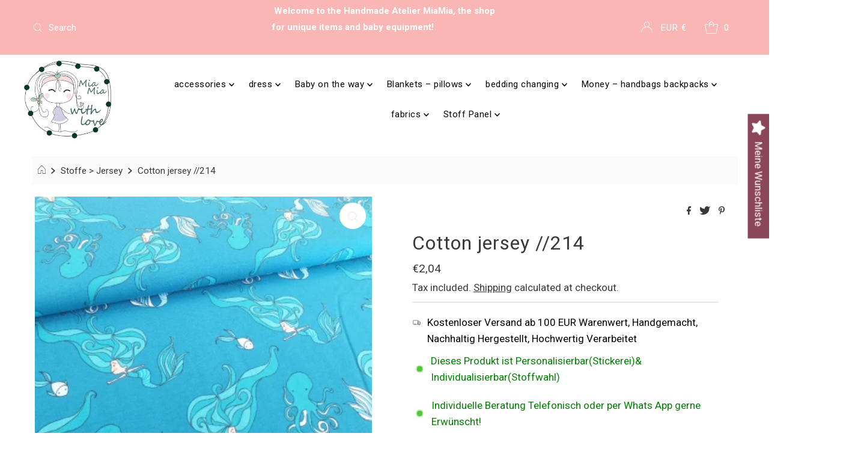

--- FILE ---
content_type: text/html; charset=utf-8
request_url: https://www.atelier-miamia.fr/products/baumwolljersey-214
body_size: 118436
content:
<!DOCTYPE html>
<html lang="en" class="no-js" lang="en">
<head>
  <title>Atelier MiaMia Online Shop Handmade Baby Ausstatter</title>
<meta name="title" content="Atelier MiaMia Online Shop Handmade Baby
Ausstatter">
<meta name="description" content="Handgemachte Babykleidung für
Neugeborene und Accessoires aus Stoff – (fast) so einzigartig wie
euer Baby Wir fertigen in unserem Atelier MiaMia auf eure
individuellen Wünsche zugeschnitten die perfekte Babykleidung für
Neugeborene und verschiedene Accessoires in geduldiger und
liebevoller Handarbeit an.">
<!-- Open Graph / Facebook -->
<meta property="og:type" content="website">
<meta property="og:url" content="https://www.atelier-miamia.de/">
<meta property="og:title" content="Atelier MiaMia Online Shop
Handmade Baby Ausstatter">
<meta property="og:description" content="Handgemachte Babykleidung
für Neugeborene und Accessoires aus Stoff – (fast) so einzigartig
wie euer Baby Wir fertigen in unserem Atelier MiaMia auf eure
individuellen Wünsche zugeschnitten die perfekte Babykleidung für
Neugeborene und verschiedene Accessoires in geduldiger und
liebevoller Handarbeit an.">
<meta property="og:image"
content="https://cdn.shopify.com/s/files/1/0595/5033/5144/files/Prof
il_JPG.jpg?height=628&pad_color=ffffff&v=1635849662&width=1200">
<!-- Twitter -->
<meta property="twitter:card" content="summary_large_image">
<meta property="twitter:url" content="https://www.ateliermiamia.de/">
<meta property="twitter:title" content="Atelier MiaMia Online Shop
Handmade Baby Ausstatter">
<meta property="twitter:description" content="Handgemachte
Babykleidung für Neugeborene und Accessoires aus Stoff – (fast) so
einzigartig wie euer Baby Wir fertigen in unserem Atelier MiaMia auf
eure individuellen Wünsche zugeschnitten die perfekte Babykleidung
für Neugeborene und verschiedene Accessoires in geduldiger und
liebevoller Handarbeit an.">
<meta property="twitter:image"
content="https://cdn.shopify.com/s/files/1/0595/5033/5144/files/Prof
il_JPG.jpg?height=628&pad_color=ffffff&v=1635849662&width=1200">
  
  <meta name="canonical" url=" https://www.atelier-miamia.de/">
<meta name="canonical" url=" http://www.atelier-miamia.de/">
<meta name="canonical" url=" https://atelier-miamia.de/">
<meta name="canonical" url=" http://atelier-miamia.de/">
<meta name="canonical" url=" www.atelier-miamia.de/">
<meta name="canonical" url=" atelier-miamia.de/">
  






    <script>
        var sDomain = location.host;

        /****** Start thirdPartyScriptDefinition ******/
        (function(){
            window.thirdPartyScriptDefinition = [
                /* start example

                {
                    "src" : "facebook",
                    "cookie" : "fr",
                    "provider" : "facebook.com",
                    "description" : "",
                    "expires" : 7776000,
                    "domain" : "facebook.com",
                    "declaration" : 1,
                    "group" : "facebook"
                },{
                    "src" : "facebook",
                    "cookie" : "_fbp",
                    "provider" : sDomain,
                    "description" : "",
                    "expires" : 7776000,
                    "domain" : sDomain,
                    "declaration" : 1,
                    "group" : "facebook"
                }

                end example */
            ]
        })();
        /****** End thirdPartyScriptDefinition ******/

        /**
################################## BEECLEVER GMBH KOBLENZ ###################################
##### Copyright (c) 2019-present, beeclever GmbH Koblenz DE, All rights reserved.       #####
##### THE SOFTWARE IS PROVIDED 'AS IS', WITHOUT WARRANTY OF ANY KIND, EXPRESS OR        #####
##### IMPLIED, INCLUDING BUT NOT LIMITED TO THE WARRANTIES OF MERCHANTABILITY, FITNESS  #####
##### FOR A PARTICULAR PURPOSE AND NONINFRINGEMENT. IN NO EVENT SHALL THE AUTHORS OR    #####
##### COPYRIGHT HOLDERS BE LIABLE FOR ANY CLAIM, DAMAGES OR OTHER LIABILITY, WHETHER    #####
##### IN AN ACTION OF CONTRACT, TORT OR OTHERWISE, ARISING FROM, OUT OF OR IN           #####
##### CONNECTION WITH THE SOFTWARE OR THE USE OR OTHER DEALINGS IN THE SOFTWARE.        #####
#############################################################################################

#####  !!!IMPORTANT!!! !!!IMPORTANT!!! !!!IMPORTANT!!! !!!IMPORTANT!!! !!!IMPORTANT!!!  #####
#####                                                                                   #####
##### The contents of this file may not be changed. If the app is updated, we reserve   #####
##### the right to change this file at any time. Possible changes on your part will     #####
##### then be automatically discarded.                                                  #####
#############################################################################################
*/
var GDPR_LC_versionNr=20201126214845;var GDPR_LC_ZLoad=function(){       var sDomain=location.host;var defaultDefinition=[{"src":"facebook","cookie":"fr","provider":"facebook.com","description":"","expires":7776000,"domain":"facebook.com","declaration":1,"group":"facebook"},{"src":"facebook","cookie":"_fbp","provider":sDomain,"description":"","expires":7776000,"domain":sDomain,"declaration":1,"group":"facebook"},{"src":"google-analytics.com","cookie":"_ga","provider":sDomain,"description":"","expires":63072000,"domain":sDomain,"declaration":1,"group":"google"},{"src":"googletagmanager.com","cookie":"_ga","provider":sDomain,"description":"","expires":63072000,"domain":sDomain,"declaration":1,"group":"google"},{"src":"googletagmanager.com","cookie":"_gid","provider":sDomain,"description":"","expires":86400,"domain":sDomain,"declaration":1,"group":"google"},{"src":"googletagmanager.com","cookie":"_gat","provider":sDomain,"description":"","expires":86400,"domain":sDomain,"declaration":1,"group":"google"},{"src":"googleadservices.com","cookie":"_ga","provider":sDomain,"description":"","expires":63072000,"domain":sDomain,"declaration":1,"group":"google"}];if(window.thirdPartyScriptDefinition===undefined){window.thirdPartyScriptDefinition=[];defaultDefinition.forEach(function(value){window.thirdPartyScriptDefinition.push(value)})}else{var exist=false;defaultDefinition.forEach(function(script){window.thirdPartyScriptDefinition.forEach(function(value){if(value.src===script.src&&value.cookie===script.cookie){exist=true}});if(!exist){window.thirdPartyScriptDefinition.push(script)}})} (function polyfill(){if(!Array.from){Array.from=(function(){var toStr=Object.prototype.toString;var isCallable=function(fn){return typeof fn==='function'||toStr.call(fn)==='[object Function]'};var toInteger=function(value){var number=Number(value);if(isNaN(number)){return 0} if(number===0||!isFinite(number)){return number} return(number>0?1:-1)*Math.floor(Math.abs(number))};var maxSafeInteger=Math.pow(2,53)-1;var toLength=function(value){var len=toInteger(value);return Math.min(Math.max(len,0),maxSafeInteger)};return function from(arrayLike){var C=this;var items=Object(arrayLike);if(arrayLike==null){throw new TypeError('Array.from requires an array-like object - not null or undefined')} var mapFn=arguments.length>1?arguments[1]:void undefined;var T;if(typeof mapFn!=='undefined'){if(!isCallable(mapFn)){throw new TypeError('Array.from: when provided, the second argument must be a function')} if(arguments.length>2){T=arguments[2]}} var len=toLength(items.length);var A=isCallable(C)?Object(new C(len)):new Array(len);var k=0;var kValue;while(k<len){kValue=items[k];if(mapFn){A[k]=typeof T==='undefined'?mapFn(kValue,k):mapFn.call(T,kValue,k)}else{A[k]=kValue} k+=1} A.length=len;return A}}())}})();window.BC_JSON_ObjectBypass={"_ab":{"description":"Used in connection with access to admin.","path":"\/","domain":"","provider":"Shopify","type":"type_0","expires":"86400","recommendation":"0","editable":"false","deletable":"false","set":"0"},"_secure_session_id":{"description":"Used in connection with navigation through a storefront.","path":"\/","domain":"","provider":"Shopify","type":"type_0","expires":"2592000","recommendation":"0","editable":"false","deletable":"false","set":"0"},"__cfduid":{"description":"The _cfduid cookie helps Cloudflare detect malicious visitors to our Customers’ websites and minimizes blocking legitimate users.","path":"\/","domain":"","provider":"Cloudflare","type":"type_0","expires":"2592000","recommendation":"0","editable":"false","deletable":"false","set":"0"},"Cart":{"description":"Used in connection with shopping cart.","path":"\/","domain":"","provider":"Shopify","type":"type_0","expires":"1209600","recommendation":"0","editable":"false","deletable":"false","set":"0"},"cart":{"description":"Used in connection with shopping cart.","path":"\/","domain":"","provider":"Shopify","type":"type_0","expires":"1209600","recommendation":"0","editable":"false","deletable":"false","set":"0"},"cart_sig":{"description":"Used in connection with checkout.","path":"\/","domain":"","provider":"Shopify","type":"type_0","expires":"1209600","recommendation":"0","editable":"false","deletable":"false","set":"0"},"cart_ts":{"description":"Used in connection with checkout.","path":"\/","domain":"","provider":"Shopify","type":"type_0","expires":"1209600","recommendation":"0","editable":"false","deletable":"false","set":"0"},"cart_ver":{"description":"Used in connection with shopping cart.","path":"\/","domain":"","provider":"Shopify","type":"type_0","expires":"1209600","recommendation":"0","editable":"false","deletable":"false","set":"0"},"checkout_token":{"description":"Used in connection with checkout.","path":"\/","domain":"","provider":"Shopify","type":"type_0","expires":"31536000","recommendation":"0","editable":"false","deletable":"false","set":"0"},"Secret":{"description":"Used in connection with checkout.","path":"\/","domain":"","provider":"Shopify","type":"type_0","expires":"31536000","recommendation":"0","editable":"false","deletable":"false","set":"0"},"secure_customer_sig":{"description":"Used in connection with customer login.","path":"\/","domain":"","provider":"Shopify","type":"type_0","expires":"31536000","recommendation":"0","editable":"false","deletable":"false","set":"0"},"storefront_digest":{"description":"Used in connection with customer login.","path":"\/","domain":"","provider":"Shopify","type":"type_0","expires":"31536000","recommendation":"0","editable":"false","deletable":"false","set":"0"},"_shopify_u":{"description":"Used to facilitate updating customer account information.","path":"\/","domain":"","provider":"Shopify","type":"type_0","expires":"31536000","recommendation":"0","editable":"false","deletable":"false","set":"0"},"XSRF-TOKEN":{"description":"Used in connection with GDPR legal Cookie.","path":"\/","domain":"","provider":"GDPR Legal Cookie","type":"type_0","expires":"31536000","recommendation":"0","editable":"false","deletable":"false","set":"0"},"gdpr_legal_cookie_session":{"description":"Used in connection with GDPR legal Cookie.","path":"\/","domain":"","provider":"GDPR Legal Cookie","type":"type_0","expires":"0","recommendation":"0","editable":"false","deletable":"false","set":"0"},"_bc_c_set":{"description":"Used in connection with GDPR legal Cookie.","path":"\/","domain":"","provider":"GDPR Legal Cookie","type":"type_0","expires":"2592000","recommendation":"0","editable":"false","deletable":"false","set":"0","optIn":false,"live":"1"},"_tracking_consent":{"description":"For Shopify User Consent Tracking.","path":"\/","domain":"","provider":"Shopify","type":"type_0","expires":"31536000","recommendation":"0","editable":"false","deletable":"false","set":"0"},"_shopify_m":{"description":"Used for managing customer privacy settings.","path":"\/","domain":"","provider":"Shopify","type":"type_0","expires":"31536000","recommendation":"0","editable":"false","deletable":"false","set":"0"},"_shopify_tm":{"description":"Used for managing customer privacy settings.","path":"\/","domain":"","provider":"Shopify","type":"type_0","expires":"31536000","recommendation":"0","editable":"false","deletable":"false","set":"0"},"_shopify_tw":{"description":"Used for managing customer privacy settings.","path":"\/","domain":"","provider":"Shopify","type":"type_0","expires":"31536000","recommendation":"0","editable":"false","deletable":"false","set":"0"},"_storefront_u":{"description":"Used to facilitate updating customer account information.","path":"\/","domain":"","provider":"Shopify","type":"type_0","expires":"31536000","recommendation":"0","editable":"false","deletable":"false","set":"0"},"cart_currency":{"description":"Used in connection with cart and checkout.","path":"\/","domain":"","provider":"Shopify","type":"type_0","expires":"31536000","recommendation":"0","editable":"false","deletable":"false","set":"0"},"_orig_referrer":{"description":"Used in connection with shopping cart.","path":"\/","domain":"","provider":"Shopify","type":"type_1","expires":"1209600","recommendation":"1","editable":"true","deletable":"false","set":"1"},"_landing_page":{"description":"Track landing pages.","path":"\/","domain":"","provider":"Shopify","type":"type_1","expires":"1209600","recommendation":"1","editable":"true","deletable":"false","set":"1"},"_s":{"description":"Shopify analytics.","path":"\/","domain":"","provider":"Shopify","type":"type_1","expires":"1800","recommendation":"1","editable":"true","deletable":"false","set":"1"},"_shopify_d":{"description":"Shopify analytics.","path":"\/","domain":"","provider":"Shopify","type":"type_1","expires":"1209600","recommendation":"1","editable":"true","deletable":"false","set":"1"},"_shopify_fs":{"description":"Shopify analytics.","path":"\/","domain":"","provider":"Shopify","type":"type_1","expires":"1209600","recommendation":"1","editable":"true","deletable":"false","set":"1"},"_shopify_s":{"description":"Shopify analytics.","path":"\/","domain":"","provider":"Shopify","type":"type_1","expires":"1800","recommendation":"1","editable":"true","deletable":"false","set":"1"},"_shopify_y":{"description":"Shopify analytics.","path":"\/","domain":"","provider":"Shopify","type":"type_1","expires":"31536000","recommendation":"1","editable":"true","deletable":"false","set":"1"},"_y":{"description":"Shopify analytics.","path":"\/","domain":"","provider":"Shopify","type":"type_1","expires":"31536000","recommendation":"1","editable":"true","deletable":"false","set":"1"},"_shopify_sa_p":{"description":"Shopify analytics relating to marketing \u0026 referrals.","path":"\/","domain":"","provider":"Shopify","type":"type_1","expires":"1800","recommendation":"1","editable":"true","deletable":"false","set":"1"},"_shopify_sa_t":{"description":"Shopify analytics relating to marketing \u0026 referrals.","path":"\/","domain":"","provider":"Shopify","type":"type_1","expires":"1800","recommendation":"1","editable":"true","deletable":"false","set":"1"},"_shopify_uniq":{"description":"Shopify analytics.","path":"\/","domain":"","provider":"Shopify","type":"type_1","expires":"1800","recommendation":"1","editable":"true","deletable":"false","set":"1"},"_shopify_visit":{"description":"Shopify analytics.","path":"\/","domain":"","provider":"Shopify","type":"type_1","expires":"1800","recommendation":"1","editable":"true","deletable":"false","set":"1"},"tracked_start_checkout":{"description":"Shopify analytics relating to checkout.","path":"\/","domain":"","provider":"Shopify","type":"type_1","expires":"1800","recommendation":"1","editable":"true","deletable":"false","set":"1"},"ki_r":{"description":"Shopify analytics.","path":"\/","domain":"","provider":"Shopify","type":"type_1","expires":"1800","recommendation":"1","editable":"true","deletable":"false","set":"1"},"ki_t":{"description":"Shopify analytics.","path":"\/","domain":"","provider":"Shopify","type":"type_1","expires":"1800","recommendation":"1","editable":"true","deletable":"false","set":"1"},"ab_test_*":{"description":"Shopify analytics.","path":"\/","domain":"","provider":"Shopify","type":"type_1","expires":"1800","recommendation":"1","editable":"true","deletable":"false","set":"1"}};var shopifyCookies={'_s':!1,'_shopify_fs':!1,'_shopify_s':!1,'_shopify_y':!1,'_y':!1,'_shopify_sa_p':!1,'_shopify_sa_t':!1,'_shopify_uniq':!1,'_shopify_visit':!1,'tracked_start_checkout':!1,'bc_trekkie_fbp_custom':!1};function GDPR_LC_Token(){var getToken={"tokenLength":8,"ranToken":'',"randomize":function(){return Math.random().toString(32).substr(2)},"generate":function(){while(this.ranToken.length<=this.tokenLength){this.ranToken+=this.randomize()} this.ranToken='ateliermiamia.myshopify.com'+Date.now()+this.ranToken;return btoa(this.ranToken)},"get":function(){return this.generate()}};return getToken.get()};function getCookieValue(a){var b=document.cookie.match('(^|;)\\s*'+a+'\\s*=\\s*([^;]+)');return b?b.pop():false};function loadCookieSettings(sessID){var script=document.createElement('script');script.src='https://cookieapp-staging.beeclever.app/get-cookie-setting?shopify_domain=ateliermiamia.myshopify.com&token='+sessID;script.async=false;document.head.appendChild(script);script.addEventListener('load',function(){console.log('UserData loaded')})};(function setUserCookieData(){window.GDPR_LC_Sess_ID_Name="GDPR_LC_SESS_ID";window.GDPR_LC_Sess_ID=getCookieValue(window.GDPR_LC_Sess_ID_Name);if(window.GDPR_LC_Sess_ID){loadCookieSettings(window.GDPR_LC_Sess_ID)}else{window.GDPR_LC_Sess_ID=GDPR_LC_Token()}})();function setBC_GDPR_LEGAL_custom_cookies(){window['BC_GDPR_LEGAL_custom_cookies']=window['BC_GDPR_LEGAL_custom_cookies']||{};window['BC_GDPR_LEGAL_custom_cookies']['list']=window['BC_GDPR_LEGAL_custom_cookies']['list']||{};if('GDPR_legal_cookie'in localStorage){window['BC_GDPR_LEGAL_custom_cookies']['list']=JSON.parse(window.localStorage.getItem('GDPR_legal_cookie'))}};setBC_GDPR_LEGAL_custom_cookies();(function(){var hasConsent=!1;Array.from(Object.keys(window['BC_GDPR_LEGAL_custom_cookies']['list'])).forEach(function(c){if(shopifyCookies.hasOwnProperty(c)&&window['BC_GDPR_LEGAL_custom_cookies']['list'][c].userSetting){hasConsent=!0}});var wt=window.trekkie,ws=window.ShopifyAnalytics;if(!hasConsent&&wt!==undefined){wt=[],wt.integrations=wt.integrations||!0,ws=ws.lib=ws.meta=ws.meta.page={},ws.lib.track=function(){}}})();window.BC_GDPR_2ce3a13160348f524c8cc9={'google':[            ],    '_bc_c_set':'customScript','customScriptsSRC':[]};window.bc_tagManagerTasks={"bc_tgm_aw":"google","bc_tgm_gtm":"google","bc_tgm_ua":"google","bc_tgm_fbp":"facebook","any":"any","_bc_c_set":"customScript"};var wl=whiteList=["recaptcha","notifications.google"];var GDPR_LC_scriptPath='gdpr-legal-cookie.beeclever.app';if(window.GDPR_LC_Beta_activate!==undefined&&window.GDPR_LC_Beta_activate){GDPR_LC_scriptPath='cookieapp-staging.beeclever.app'} wl.push(GDPR_LC_scriptPath);   var checkIsBlackListed=function(src){setBC_GDPR_LEGAL_custom_cookies();if(src===null){return null} if(!!window.TrustedScriptURL&&src instanceof TrustedScriptURL){src=src.toString()} var r=!1;for(var x=thirdPartyScriptDefinition.length-1;x>=0;x--){var bSrc=thirdPartyScriptDefinition[x]['src'];if(src.indexOf(bSrc)!==-1&&src.toLowerCase().indexOf('jquery')===-1){r=x}} wl.forEach(function(wSrc){if(src.indexOf(wSrc)!==-1){r=false}});if(r!==false){function getTCookieName(name,index){var tCookieObject=thirdPartyScriptDefinition[index];if(tCookieObject!==undefined){var cookies=[];thirdPartyScriptDefinition.forEach(function(cookie){if(cookie['src']===tCookieObject['src']){cookies.push(cookie)}});var tCookieName=tCookieObject['cookie'];if(tCookieObject['domain']!==document.location.host){tCookieName=tCookieObject['cookie']+'$%bc%$'+tCookieObject['domain']} if(tCookieName===name&&tCookieObject['domain']===window['BC_GDPR_LEGAL_custom_cookies']['list'][name]['domain']){if(window['BC_GDPR_LEGAL_custom_cookies']['list'][name]['userSetting']){index=!1}} cookies.forEach(function(cookie){if(window['BC_GDPR_LEGAL_custom_cookies']['list'][cookie['cookie']]!==undefined&&window['BC_GDPR_LEGAL_custom_cookies']['list'][cookie['cookie']]['userSetting']){index=!1}});return index} return!1};var cookieListKeys=Array.from(Object.keys(window['BC_GDPR_LEGAL_custom_cookies']['list']));if(cookieListKeys.length>0){Array.from(Object.keys(window['BC_GDPR_LEGAL_custom_cookies']['list'])).forEach(function(cookieName){r=getTCookieName(cookieName.toString(),r)})}else{for(var x=thirdPartyScriptDefinition.length-1;x>=0;x--){var tCookie=thirdPartyScriptDefinition[x];if(src.indexOf(tCookie['src'])!==-1){r=tCookie['cookie']+'$%bc%$'+tCookie['domain']}} return r}} return r};(function(){window.scriptElementsHidden=window.scriptElementsHidden||[];window.callbackFunc=function(elem,args){for(var x=0;x<elem.length;x++){if(elem[x]===null||elem[x]===undefined||elem[x]['nodeName']===undefined){return} if(elem[x]['nodeName'].toLowerCase()=='script'){if(elem[x].hasAttribute('src')){if(document.querySelector('[src="https://cookieapp-staging.beeclever.app/js/get-script.php"]')!==null){elem[x]=document.createElement('script');elem[x].setAttribute('bc_empty_script_tag','')} var blackListed=checkIsBlackListed(elem[x].getAttribute('src'));var fName=!1;try{new Error()}catch(e){var caller=e.stack.split('\n');var x=0;for(;x<caller.length;x++){caller[x]=caller[x].trim();caller[x]=caller[x].replace('at ','');caller[x]=caller[x].substr(0,caller[x].indexOf(' '));caller[x]=caller[x].replace('Array.','')} for(;x>=0;x--){if(caller[x]==='ICS'&&x>0){if(caller[x-1]in window['BC_GDPR_LEGAL_custom_cookies']['list']){fName=caller[x-1]}}}} if(fName===!1&&blackListed!==!1){elem[x].setAttribute('type','javascript/blocked');elem[x].setAttribute('cookie',blackListed)}else if(blackListed!==!0&&elem[x].getAttribute('type')==='javascript/blocked'){elem[x].setAttribute('type','javascript')} if(fName){elem[x].setAttribute("data-callerName",fName)} elem[x].setAttribute('src',elem[x].getAttribute('src'))} if(elem[x]['type']=='javascript/blocked'){window.scriptElementsHidden.push(elem[x]);elem[x]=document.createElement('script');elem[x].setAttribute('bc_empty_script_tag','')}}}};window._a=Element.prototype.appendChild;Element.prototype.appendChild=function(){window.callbackFunc.call(this,arguments);return window._a.apply(this,arguments)};window._b=Element.prototype.append;Element.prototype.append=function(){window.callbackFunc.call(this,arguments);return window._b.apply(this,arguments)};window._c=Element.prototype.insertBefore;Element.prototype.insertBefore=function(){window.callbackFunc.call(this,arguments);return window._c.apply(this,arguments)};window._d=Element.prototype.replaceChild;Element.prototype.replaceChild=function(){window.callbackFunc.call(this,arguments);return window._d.apply(this,arguments)};window._e=Element.prototype.insertNode;Element.prototype.insertNode=function(){window.callbackFunc.call(this,arguments);return window._e.apply(this,arguments)}})();if(!window.msCrypto){Array.from(document.head.querySelectorAll('[bc_empty_script_tag=""]')).forEach(function(script){script.remove()})}};if(window.GDPR_LC_ZLoad_loaded===undefined){GDPR_LC_ZLoad();window.GDPR_LC_ZLoad_loaded=true}


        

        var customCookies = {
            "testCookie" : true
        };

        function BC_GDPR_CustomScriptForShop () {
            return [

                function testCookie () {
                    // your additional script
                }

                
            ];
        }

    </script>



  <meta charset="utf-8" />
  <meta name="viewport" content="width=device-width, initial-scale=1">

  <!-- Establish early connection to external domains -->
  <link rel="preconnect" href="https://cdn.shopify.com" crossorigin>
  <link rel="preconnect" href="https://fonts.shopify.com" crossorigin>
  <link rel="preconnect" href="https://monorail-edge.shopifysvc.com">
  <link rel="preconnect" href="//ajax.googleapis.com" crossorigin /><!-- Preload onDomain stylesheets and script libraries -->
  <link rel="preload" href="//www.atelier-miamia.fr/cdn/shop/t/7/assets/stylesheet.css?v=147019380324738439891636097642" as="style">
  <link rel="preload" as="font" href="//www.atelier-miamia.fr/cdn/fonts/roboto/roboto_n4.2019d890f07b1852f56ce63ba45b2db45d852cba.woff2" type="font/woff2" crossorigin>
  <link rel="preload" as="font" href="//www.atelier-miamia.fr/cdn/fonts/roboto/roboto_n4.2019d890f07b1852f56ce63ba45b2db45d852cba.woff2" type="font/woff2" crossorigin>
  <link rel="preload" as="font" href="//www.atelier-miamia.fr/cdn/fonts/roboto/roboto_n4.2019d890f07b1852f56ce63ba45b2db45d852cba.woff2" type="font/woff2" crossorigin>
  <link rel="preload" href="//www.atelier-miamia.fr/cdn/shop/t/7/assets/eventemitter3.min.js?v=27939738353326123541636097643" as="script">
  <link rel="preload" href="//www.atelier-miamia.fr/cdn/shop/t/7/assets/theme.js?v=65781674909851251231636097641" as="script">
  <link rel="preload" href="//www.atelier-miamia.fr/cdn/shopifycloud/storefront/assets/themes_support/option_selection-b017cd28.js" as="script">

  <link rel="shortcut icon" href="//www.atelier-miamia.fr/cdn/shop/files/Profil_JPG_32x32.jpg?v=1635849662" type="image/png" />
  <link rel="canonical" href="https://www.atelier-miamia.fr/products/baumwolljersey-214" />

  <title>Cotton jersey //214 &ndash; AtelierMiaMia</title>
  <meta name="description" content="Cotton jersey 95% cotton 5% elastane&amp;amp;nbsp, sales unit: 10cm wise" />

  

  <meta property="og:type" content="product">
  <meta property="og:title" content="Cotton jersey //214">
  <meta property="og:url" content="https://www.atelier-miamia.fr/products/baumwolljersey-214">
  <meta property="og:description" content=" Cotton jersey 95% cotton 5% elastane&amp;amp;nbsp, sales unit: 10cm wise">
  
    <meta property="og:image" content="http://www.atelier-miamia.fr/cdn/shop/products/3983_0_800x.jpg?v=1631101518">
    <meta property="og:image:secure_url" content="https://www.atelier-miamia.fr/cdn/shopifycloud/storefront/assets/no-image-2048-a2addb12_grande.gif">
  
  <meta property="og:price:amount" content="2,04">
  <meta property="og:price:currency" content="EUR">

<meta property="og:site_name" content="AtelierMiaMia">



  <meta name="twitter:card" content="summary">


  <meta name="twitter:site" content="@shopify">


  <meta name="twitter:title" content="Cotton jersey //214">
  <meta name="twitter:description" content=" Cotton jersey 95% cotton 5% elastane&amp;amp;nbsp, sales unit: 10cm wise"><meta name="twitter:card" content="//www.atelier-miamia.fr/cdn/shopifycloud/storefront/assets/no-image-2048-a2addb12_1024x.gif">
    <meta name="twitter:image" content="//www.atelier-miamia.fr/cdn/shopifycloud/storefront/assets/no-image-2048-a2addb12_1024x.gif"><meta name="twitter:image:width" content="480">
  <meta name="twitter:image:height" content="480">


  
 <script type="application/ld+json">
   {
     "@context": "https://schema.org",
     "@type": "Product",
     "id": "baumwolljersey-214",
     "url": "//products/baumwolljersey-214",
     "image": "//www.atelier-miamia.fr/cdn/shop/products/3983_0_1024x.jpg?v=1631101518",
     "name": "Cotton jersey //214",
     "brand": "Atelier MiaMia",
     "description": " Cotton jersey 95% cotton 5% elastane&amp;amp;nbsp, sales unit: 10cm wise","sku": "Shop28019","offers": {
       "@type": "Offer",
       "price": "2,04",
       "priceCurrency": "EUR",
       "availability": "http://schema.org/InStock",
       "priceValidUntil": "2030-01-01",
       "url": "/products/baumwolljersey-214"
     }}
 </script>


  <style data-shopify>
:root {
    --main-family: Roboto, sans-serif;
    --main-weight: 400;
    --main-style: normal;
    --nav-family: Roboto, sans-serif;
    --nav-weight: 400;
    --nav-style: normal;
    --heading-family: Roboto, sans-serif;
    --heading-weight: 400;
    --heading-style: normal;

    --font-size: 17px;
    --h1-size: 32px;
    --h2-size: 29px;
    --h3-size: 26px;
    --nav-size: 17px;

    --announcement-background: #fab5b5;
    --announcement-text: #ffffff;
    --header-background: #ffffff;
    --header-text: #393939;
    --nav-color: #000000;
    --nav-hover-link-color: #515151;
    --nav-hover-accent-color: #fdd6d6;
    --nav-dropdown-text: #000000;
    --nav-dropdown-background: #ffffff;
    --mobile-header-background: #ffffff;
    --mobile-header-text: #393939;
    --background: #ffffff;
    --text-color: #393939;
    --sale-color: #eba1b8;
    --so-color: #f41212;
    --new-color: #000000;
    --dotted-color: #d5d5d5;
    --review-stars: #f9ec24;
    --secondary-color: #fbfbfb;
    --section-heading-text: #393939;
    --section-heading-primary: rgba(0,0,0,0);
    --section-heading-primary-hover: rgba(0,0,0,0);
    --section-heading-accent: #fdd6d6;
    --banner-text: #161616;
    --banner-caption-bg: #ffffff;
    --button-color: #000000;
    --button-text: #ffffff;
    --button-hover: #000000;
    --secondary-button-color: #d5d5d5;
    --secondary-button-text: #000000;
    --secondary-button-hover: #d6d6d6;
    --direction-color: #fdd6d6;
    --direction-background: #ffffff;
    --direction-hover: #ffffff;
    --swatch-color: #000000;
    --swatch-background: #ffffff;
    --swatch-border: #d5d5d5;
    --swatch-selected-color: #ffffff;
    --swatch-selected-background: #000000;
    --swatch-selected-border: #000000;
    --footer-background: #ffffff;
    --footer-text: #000000;
    --footer-icons: #000000;

    --header-border-width: 10%;
    --header-border-weight: 3px;
    --header-border-style: solid;
    --free-shipping-bg: #9f9070;
    --free-shipping-text: #ffffff;
    --keyboard-focus: #747474;
    --focus-border-style: dotted;
    --focus-border-weight: 2px;

    --error-msg-dark: #e81000;
    --error-msg-light: #ffeae8;
    --success-msg-dark: #007f5f;
    --success-msg-light: #e5fff8;

    --select-arrow-bg: url(//www.atelier-miamia.fr/cdn/shop/t/7/assets/select-arrow.png?v=112595941721225094991636097643);
    --icon-border-color: #ffffff;
    --product-align: center;

    --color-body-text: var(--text-color);
    --color-body: var(--background);
    --color-bg: var(--background);
    --color-filter-size: 18px;

    --star-active: rgb(57, 57, 57);
    --star-inactive: rgb(255, 255, 255);
    
  }
  @media (max-width: 740px) {
  :root {
    --font-size: calc(17px - (17px * 0.15));
    --nav-size: calc(17px - (17px * 0.15));
    --h1-size: calc(32px - (32px * 0.15));
    --h2-size: calc(29px - (29px * 0.15));
    --h3-size: calc(26px - (26px * 0.15));
  }
}
</style>


  <link rel="stylesheet" href="//www.atelier-miamia.fr/cdn/shop/t/7/assets/stylesheet.css?v=147019380324738439891636097642" type="text/css">
  <link rel="stylesheet" href="//www.atelier-miamia.fr/cdn/shop/t/7/assets/custom.css?v=151230156666192087121698095048" type="text/css">

  <style>
  @font-face {
  font-family: Roboto;
  font-weight: 400;
  font-style: normal;
  font-display: swap;
  src: url("//www.atelier-miamia.fr/cdn/fonts/roboto/roboto_n4.2019d890f07b1852f56ce63ba45b2db45d852cba.woff2") format("woff2"),
       url("//www.atelier-miamia.fr/cdn/fonts/roboto/roboto_n4.238690e0007583582327135619c5f7971652fa9d.woff") format("woff");
}

  @font-face {
  font-family: Roboto;
  font-weight: 400;
  font-style: normal;
  font-display: swap;
  src: url("//www.atelier-miamia.fr/cdn/fonts/roboto/roboto_n4.2019d890f07b1852f56ce63ba45b2db45d852cba.woff2") format("woff2"),
       url("//www.atelier-miamia.fr/cdn/fonts/roboto/roboto_n4.238690e0007583582327135619c5f7971652fa9d.woff") format("woff");
}

  @font-face {
  font-family: Roboto;
  font-weight: 400;
  font-style: normal;
  font-display: swap;
  src: url("//www.atelier-miamia.fr/cdn/fonts/roboto/roboto_n4.2019d890f07b1852f56ce63ba45b2db45d852cba.woff2") format("woff2"),
       url("//www.atelier-miamia.fr/cdn/fonts/roboto/roboto_n4.238690e0007583582327135619c5f7971652fa9d.woff") format("woff");
}

  @font-face {
  font-family: Roboto;
  font-weight: 700;
  font-style: normal;
  font-display: swap;
  src: url("//www.atelier-miamia.fr/cdn/fonts/roboto/roboto_n7.f38007a10afbbde8976c4056bfe890710d51dec2.woff2") format("woff2"),
       url("//www.atelier-miamia.fr/cdn/fonts/roboto/roboto_n7.94bfdd3e80c7be00e128703d245c207769d763f9.woff") format("woff");
}

  @font-face {
  font-family: Roboto;
  font-weight: 400;
  font-style: italic;
  font-display: swap;
  src: url("//www.atelier-miamia.fr/cdn/fonts/roboto/roboto_i4.57ce898ccda22ee84f49e6b57ae302250655e2d4.woff2") format("woff2"),
       url("//www.atelier-miamia.fr/cdn/fonts/roboto/roboto_i4.b21f3bd061cbcb83b824ae8c7671a82587b264bf.woff") format("woff");
}

  @font-face {
  font-family: Roboto;
  font-weight: 700;
  font-style: italic;
  font-display: swap;
  src: url("//www.atelier-miamia.fr/cdn/fonts/roboto/roboto_i7.7ccaf9410746f2c53340607c42c43f90a9005937.woff2") format("woff2"),
       url("//www.atelier-miamia.fr/cdn/fonts/roboto/roboto_i7.49ec21cdd7148292bffea74c62c0df6e93551516.woff") format("woff");
}

  </style>

  <script>window.performance && window.performance.mark && window.performance.mark('shopify.content_for_header.start');</script><meta name="google-site-verification" content="Gl4IlrrPUiICmGOMq3Qu9xL38cCoZtupQH-smurT8GE">
<meta id="shopify-digital-wallet" name="shopify-digital-wallet" content="/59550335144/digital_wallets/dialog">
<meta name="shopify-checkout-api-token" content="01b08d0bd87a79fbd4fb1d7fcfb078df">
<meta id="in-context-paypal-metadata" data-shop-id="59550335144" data-venmo-supported="false" data-environment="production" data-locale="en_US" data-paypal-v4="true" data-currency="EUR">
<link rel="alternate" hreflang="x-default" href="https://www.atelier-miamia.de/products/baumwolljersey-214">
<link rel="alternate" hreflang="en" href="https://www.atelier-miamia.de/en/products/baumwolljersey-214">
<link rel="alternate" hreflang="it" href="https://www.atelier-miamia.de/it/products/baumwolljersey-214">
<link rel="alternate" hreflang="en-FR" href="https://www.atelier-miamia.fr/products/baumwolljersey-214">
<link rel="alternate" hreflang="de-FR" href="https://www.atelier-miamia.fr/de/products/baumwolljersey-214">
<link rel="alternate" hreflang="it-FR" href="https://www.atelier-miamia.fr/it/products/baumwolljersey-214">
<link rel="alternate" hreflang="en-AC" href="https://www.atelier-miamia.com/products/baumwolljersey-214">
<link rel="alternate" hreflang="de-AC" href="https://www.atelier-miamia.com/de/products/baumwolljersey-214">
<link rel="alternate" hreflang="it-AC" href="https://www.atelier-miamia.com/it/products/baumwolljersey-214">
<link rel="alternate" hreflang="en-AD" href="https://www.atelier-miamia.com/products/baumwolljersey-214">
<link rel="alternate" hreflang="de-AD" href="https://www.atelier-miamia.com/de/products/baumwolljersey-214">
<link rel="alternate" hreflang="it-AD" href="https://www.atelier-miamia.com/it/products/baumwolljersey-214">
<link rel="alternate" hreflang="en-AE" href="https://www.atelier-miamia.com/products/baumwolljersey-214">
<link rel="alternate" hreflang="de-AE" href="https://www.atelier-miamia.com/de/products/baumwolljersey-214">
<link rel="alternate" hreflang="it-AE" href="https://www.atelier-miamia.com/it/products/baumwolljersey-214">
<link rel="alternate" hreflang="en-AF" href="https://www.atelier-miamia.com/products/baumwolljersey-214">
<link rel="alternate" hreflang="de-AF" href="https://www.atelier-miamia.com/de/products/baumwolljersey-214">
<link rel="alternate" hreflang="it-AF" href="https://www.atelier-miamia.com/it/products/baumwolljersey-214">
<link rel="alternate" hreflang="en-AG" href="https://www.atelier-miamia.com/products/baumwolljersey-214">
<link rel="alternate" hreflang="de-AG" href="https://www.atelier-miamia.com/de/products/baumwolljersey-214">
<link rel="alternate" hreflang="it-AG" href="https://www.atelier-miamia.com/it/products/baumwolljersey-214">
<link rel="alternate" hreflang="en-AI" href="https://www.atelier-miamia.com/products/baumwolljersey-214">
<link rel="alternate" hreflang="de-AI" href="https://www.atelier-miamia.com/de/products/baumwolljersey-214">
<link rel="alternate" hreflang="it-AI" href="https://www.atelier-miamia.com/it/products/baumwolljersey-214">
<link rel="alternate" hreflang="en-AL" href="https://www.atelier-miamia.com/products/baumwolljersey-214">
<link rel="alternate" hreflang="de-AL" href="https://www.atelier-miamia.com/de/products/baumwolljersey-214">
<link rel="alternate" hreflang="it-AL" href="https://www.atelier-miamia.com/it/products/baumwolljersey-214">
<link rel="alternate" hreflang="en-AM" href="https://www.atelier-miamia.com/products/baumwolljersey-214">
<link rel="alternate" hreflang="de-AM" href="https://www.atelier-miamia.com/de/products/baumwolljersey-214">
<link rel="alternate" hreflang="it-AM" href="https://www.atelier-miamia.com/it/products/baumwolljersey-214">
<link rel="alternate" hreflang="en-AO" href="https://www.atelier-miamia.com/products/baumwolljersey-214">
<link rel="alternate" hreflang="de-AO" href="https://www.atelier-miamia.com/de/products/baumwolljersey-214">
<link rel="alternate" hreflang="it-AO" href="https://www.atelier-miamia.com/it/products/baumwolljersey-214">
<link rel="alternate" hreflang="en-AR" href="https://www.atelier-miamia.com/products/baumwolljersey-214">
<link rel="alternate" hreflang="de-AR" href="https://www.atelier-miamia.com/de/products/baumwolljersey-214">
<link rel="alternate" hreflang="it-AR" href="https://www.atelier-miamia.com/it/products/baumwolljersey-214">
<link rel="alternate" hreflang="en-AU" href="https://www.atelier-miamia.com/products/baumwolljersey-214">
<link rel="alternate" hreflang="de-AU" href="https://www.atelier-miamia.com/de/products/baumwolljersey-214">
<link rel="alternate" hreflang="it-AU" href="https://www.atelier-miamia.com/it/products/baumwolljersey-214">
<link rel="alternate" hreflang="en-AW" href="https://www.atelier-miamia.com/products/baumwolljersey-214">
<link rel="alternate" hreflang="de-AW" href="https://www.atelier-miamia.com/de/products/baumwolljersey-214">
<link rel="alternate" hreflang="it-AW" href="https://www.atelier-miamia.com/it/products/baumwolljersey-214">
<link rel="alternate" hreflang="en-AX" href="https://www.atelier-miamia.com/products/baumwolljersey-214">
<link rel="alternate" hreflang="de-AX" href="https://www.atelier-miamia.com/de/products/baumwolljersey-214">
<link rel="alternate" hreflang="it-AX" href="https://www.atelier-miamia.com/it/products/baumwolljersey-214">
<link rel="alternate" hreflang="en-AZ" href="https://www.atelier-miamia.com/products/baumwolljersey-214">
<link rel="alternate" hreflang="de-AZ" href="https://www.atelier-miamia.com/de/products/baumwolljersey-214">
<link rel="alternate" hreflang="it-AZ" href="https://www.atelier-miamia.com/it/products/baumwolljersey-214">
<link rel="alternate" hreflang="en-BA" href="https://www.atelier-miamia.com/products/baumwolljersey-214">
<link rel="alternate" hreflang="de-BA" href="https://www.atelier-miamia.com/de/products/baumwolljersey-214">
<link rel="alternate" hreflang="it-BA" href="https://www.atelier-miamia.com/it/products/baumwolljersey-214">
<link rel="alternate" hreflang="en-BB" href="https://www.atelier-miamia.com/products/baumwolljersey-214">
<link rel="alternate" hreflang="de-BB" href="https://www.atelier-miamia.com/de/products/baumwolljersey-214">
<link rel="alternate" hreflang="it-BB" href="https://www.atelier-miamia.com/it/products/baumwolljersey-214">
<link rel="alternate" hreflang="en-BD" href="https://www.atelier-miamia.com/products/baumwolljersey-214">
<link rel="alternate" hreflang="de-BD" href="https://www.atelier-miamia.com/de/products/baumwolljersey-214">
<link rel="alternate" hreflang="it-BD" href="https://www.atelier-miamia.com/it/products/baumwolljersey-214">
<link rel="alternate" hreflang="en-BE" href="https://www.atelier-miamia.com/products/baumwolljersey-214">
<link rel="alternate" hreflang="de-BE" href="https://www.atelier-miamia.com/de/products/baumwolljersey-214">
<link rel="alternate" hreflang="it-BE" href="https://www.atelier-miamia.com/it/products/baumwolljersey-214">
<link rel="alternate" hreflang="en-BF" href="https://www.atelier-miamia.com/products/baumwolljersey-214">
<link rel="alternate" hreflang="de-BF" href="https://www.atelier-miamia.com/de/products/baumwolljersey-214">
<link rel="alternate" hreflang="it-BF" href="https://www.atelier-miamia.com/it/products/baumwolljersey-214">
<link rel="alternate" hreflang="en-BG" href="https://www.atelier-miamia.com/products/baumwolljersey-214">
<link rel="alternate" hreflang="de-BG" href="https://www.atelier-miamia.com/de/products/baumwolljersey-214">
<link rel="alternate" hreflang="it-BG" href="https://www.atelier-miamia.com/it/products/baumwolljersey-214">
<link rel="alternate" hreflang="en-BH" href="https://www.atelier-miamia.com/products/baumwolljersey-214">
<link rel="alternate" hreflang="de-BH" href="https://www.atelier-miamia.com/de/products/baumwolljersey-214">
<link rel="alternate" hreflang="it-BH" href="https://www.atelier-miamia.com/it/products/baumwolljersey-214">
<link rel="alternate" hreflang="en-BI" href="https://www.atelier-miamia.com/products/baumwolljersey-214">
<link rel="alternate" hreflang="de-BI" href="https://www.atelier-miamia.com/de/products/baumwolljersey-214">
<link rel="alternate" hreflang="it-BI" href="https://www.atelier-miamia.com/it/products/baumwolljersey-214">
<link rel="alternate" hreflang="en-BJ" href="https://www.atelier-miamia.com/products/baumwolljersey-214">
<link rel="alternate" hreflang="de-BJ" href="https://www.atelier-miamia.com/de/products/baumwolljersey-214">
<link rel="alternate" hreflang="it-BJ" href="https://www.atelier-miamia.com/it/products/baumwolljersey-214">
<link rel="alternate" hreflang="en-BL" href="https://www.atelier-miamia.com/products/baumwolljersey-214">
<link rel="alternate" hreflang="de-BL" href="https://www.atelier-miamia.com/de/products/baumwolljersey-214">
<link rel="alternate" hreflang="it-BL" href="https://www.atelier-miamia.com/it/products/baumwolljersey-214">
<link rel="alternate" hreflang="en-BM" href="https://www.atelier-miamia.com/products/baumwolljersey-214">
<link rel="alternate" hreflang="de-BM" href="https://www.atelier-miamia.com/de/products/baumwolljersey-214">
<link rel="alternate" hreflang="it-BM" href="https://www.atelier-miamia.com/it/products/baumwolljersey-214">
<link rel="alternate" hreflang="en-BN" href="https://www.atelier-miamia.com/products/baumwolljersey-214">
<link rel="alternate" hreflang="de-BN" href="https://www.atelier-miamia.com/de/products/baumwolljersey-214">
<link rel="alternate" hreflang="it-BN" href="https://www.atelier-miamia.com/it/products/baumwolljersey-214">
<link rel="alternate" hreflang="en-BO" href="https://www.atelier-miamia.com/products/baumwolljersey-214">
<link rel="alternate" hreflang="de-BO" href="https://www.atelier-miamia.com/de/products/baumwolljersey-214">
<link rel="alternate" hreflang="it-BO" href="https://www.atelier-miamia.com/it/products/baumwolljersey-214">
<link rel="alternate" hreflang="en-BQ" href="https://www.atelier-miamia.com/products/baumwolljersey-214">
<link rel="alternate" hreflang="de-BQ" href="https://www.atelier-miamia.com/de/products/baumwolljersey-214">
<link rel="alternate" hreflang="it-BQ" href="https://www.atelier-miamia.com/it/products/baumwolljersey-214">
<link rel="alternate" hreflang="en-BR" href="https://www.atelier-miamia.com/products/baumwolljersey-214">
<link rel="alternate" hreflang="de-BR" href="https://www.atelier-miamia.com/de/products/baumwolljersey-214">
<link rel="alternate" hreflang="it-BR" href="https://www.atelier-miamia.com/it/products/baumwolljersey-214">
<link rel="alternate" hreflang="en-BS" href="https://www.atelier-miamia.com/products/baumwolljersey-214">
<link rel="alternate" hreflang="de-BS" href="https://www.atelier-miamia.com/de/products/baumwolljersey-214">
<link rel="alternate" hreflang="it-BS" href="https://www.atelier-miamia.com/it/products/baumwolljersey-214">
<link rel="alternate" hreflang="en-BT" href="https://www.atelier-miamia.com/products/baumwolljersey-214">
<link rel="alternate" hreflang="de-BT" href="https://www.atelier-miamia.com/de/products/baumwolljersey-214">
<link rel="alternate" hreflang="it-BT" href="https://www.atelier-miamia.com/it/products/baumwolljersey-214">
<link rel="alternate" hreflang="en-BW" href="https://www.atelier-miamia.com/products/baumwolljersey-214">
<link rel="alternate" hreflang="de-BW" href="https://www.atelier-miamia.com/de/products/baumwolljersey-214">
<link rel="alternate" hreflang="it-BW" href="https://www.atelier-miamia.com/it/products/baumwolljersey-214">
<link rel="alternate" hreflang="en-BY" href="https://www.atelier-miamia.com/products/baumwolljersey-214">
<link rel="alternate" hreflang="de-BY" href="https://www.atelier-miamia.com/de/products/baumwolljersey-214">
<link rel="alternate" hreflang="it-BY" href="https://www.atelier-miamia.com/it/products/baumwolljersey-214">
<link rel="alternate" hreflang="en-BZ" href="https://www.atelier-miamia.com/products/baumwolljersey-214">
<link rel="alternate" hreflang="de-BZ" href="https://www.atelier-miamia.com/de/products/baumwolljersey-214">
<link rel="alternate" hreflang="it-BZ" href="https://www.atelier-miamia.com/it/products/baumwolljersey-214">
<link rel="alternate" hreflang="en-CA" href="https://www.atelier-miamia.com/products/baumwolljersey-214">
<link rel="alternate" hreflang="de-CA" href="https://www.atelier-miamia.com/de/products/baumwolljersey-214">
<link rel="alternate" hreflang="it-CA" href="https://www.atelier-miamia.com/it/products/baumwolljersey-214">
<link rel="alternate" hreflang="en-CC" href="https://www.atelier-miamia.com/products/baumwolljersey-214">
<link rel="alternate" hreflang="de-CC" href="https://www.atelier-miamia.com/de/products/baumwolljersey-214">
<link rel="alternate" hreflang="it-CC" href="https://www.atelier-miamia.com/it/products/baumwolljersey-214">
<link rel="alternate" hreflang="en-CD" href="https://www.atelier-miamia.com/products/baumwolljersey-214">
<link rel="alternate" hreflang="de-CD" href="https://www.atelier-miamia.com/de/products/baumwolljersey-214">
<link rel="alternate" hreflang="it-CD" href="https://www.atelier-miamia.com/it/products/baumwolljersey-214">
<link rel="alternate" hreflang="en-CF" href="https://www.atelier-miamia.com/products/baumwolljersey-214">
<link rel="alternate" hreflang="de-CF" href="https://www.atelier-miamia.com/de/products/baumwolljersey-214">
<link rel="alternate" hreflang="it-CF" href="https://www.atelier-miamia.com/it/products/baumwolljersey-214">
<link rel="alternate" hreflang="en-CG" href="https://www.atelier-miamia.com/products/baumwolljersey-214">
<link rel="alternate" hreflang="de-CG" href="https://www.atelier-miamia.com/de/products/baumwolljersey-214">
<link rel="alternate" hreflang="it-CG" href="https://www.atelier-miamia.com/it/products/baumwolljersey-214">
<link rel="alternate" hreflang="en-CI" href="https://www.atelier-miamia.com/products/baumwolljersey-214">
<link rel="alternate" hreflang="de-CI" href="https://www.atelier-miamia.com/de/products/baumwolljersey-214">
<link rel="alternate" hreflang="it-CI" href="https://www.atelier-miamia.com/it/products/baumwolljersey-214">
<link rel="alternate" hreflang="en-CK" href="https://www.atelier-miamia.com/products/baumwolljersey-214">
<link rel="alternate" hreflang="de-CK" href="https://www.atelier-miamia.com/de/products/baumwolljersey-214">
<link rel="alternate" hreflang="it-CK" href="https://www.atelier-miamia.com/it/products/baumwolljersey-214">
<link rel="alternate" hreflang="en-CL" href="https://www.atelier-miamia.com/products/baumwolljersey-214">
<link rel="alternate" hreflang="de-CL" href="https://www.atelier-miamia.com/de/products/baumwolljersey-214">
<link rel="alternate" hreflang="it-CL" href="https://www.atelier-miamia.com/it/products/baumwolljersey-214">
<link rel="alternate" hreflang="en-CM" href="https://www.atelier-miamia.com/products/baumwolljersey-214">
<link rel="alternate" hreflang="de-CM" href="https://www.atelier-miamia.com/de/products/baumwolljersey-214">
<link rel="alternate" hreflang="it-CM" href="https://www.atelier-miamia.com/it/products/baumwolljersey-214">
<link rel="alternate" hreflang="en-CN" href="https://www.atelier-miamia.com/products/baumwolljersey-214">
<link rel="alternate" hreflang="de-CN" href="https://www.atelier-miamia.com/de/products/baumwolljersey-214">
<link rel="alternate" hreflang="it-CN" href="https://www.atelier-miamia.com/it/products/baumwolljersey-214">
<link rel="alternate" hreflang="en-CO" href="https://www.atelier-miamia.com/products/baumwolljersey-214">
<link rel="alternate" hreflang="de-CO" href="https://www.atelier-miamia.com/de/products/baumwolljersey-214">
<link rel="alternate" hreflang="it-CO" href="https://www.atelier-miamia.com/it/products/baumwolljersey-214">
<link rel="alternate" hreflang="en-CR" href="https://www.atelier-miamia.com/products/baumwolljersey-214">
<link rel="alternate" hreflang="de-CR" href="https://www.atelier-miamia.com/de/products/baumwolljersey-214">
<link rel="alternate" hreflang="it-CR" href="https://www.atelier-miamia.com/it/products/baumwolljersey-214">
<link rel="alternate" hreflang="en-CV" href="https://www.atelier-miamia.com/products/baumwolljersey-214">
<link rel="alternate" hreflang="de-CV" href="https://www.atelier-miamia.com/de/products/baumwolljersey-214">
<link rel="alternate" hreflang="it-CV" href="https://www.atelier-miamia.com/it/products/baumwolljersey-214">
<link rel="alternate" hreflang="en-CW" href="https://www.atelier-miamia.com/products/baumwolljersey-214">
<link rel="alternate" hreflang="de-CW" href="https://www.atelier-miamia.com/de/products/baumwolljersey-214">
<link rel="alternate" hreflang="it-CW" href="https://www.atelier-miamia.com/it/products/baumwolljersey-214">
<link rel="alternate" hreflang="en-CX" href="https://www.atelier-miamia.com/products/baumwolljersey-214">
<link rel="alternate" hreflang="de-CX" href="https://www.atelier-miamia.com/de/products/baumwolljersey-214">
<link rel="alternate" hreflang="it-CX" href="https://www.atelier-miamia.com/it/products/baumwolljersey-214">
<link rel="alternate" hreflang="en-CY" href="https://www.atelier-miamia.com/products/baumwolljersey-214">
<link rel="alternate" hreflang="de-CY" href="https://www.atelier-miamia.com/de/products/baumwolljersey-214">
<link rel="alternate" hreflang="it-CY" href="https://www.atelier-miamia.com/it/products/baumwolljersey-214">
<link rel="alternate" hreflang="en-CZ" href="https://www.atelier-miamia.com/products/baumwolljersey-214">
<link rel="alternate" hreflang="de-CZ" href="https://www.atelier-miamia.com/de/products/baumwolljersey-214">
<link rel="alternate" hreflang="it-CZ" href="https://www.atelier-miamia.com/it/products/baumwolljersey-214">
<link rel="alternate" hreflang="en-DJ" href="https://www.atelier-miamia.com/products/baumwolljersey-214">
<link rel="alternate" hreflang="de-DJ" href="https://www.atelier-miamia.com/de/products/baumwolljersey-214">
<link rel="alternate" hreflang="it-DJ" href="https://www.atelier-miamia.com/it/products/baumwolljersey-214">
<link rel="alternate" hreflang="en-DK" href="https://www.atelier-miamia.com/products/baumwolljersey-214">
<link rel="alternate" hreflang="de-DK" href="https://www.atelier-miamia.com/de/products/baumwolljersey-214">
<link rel="alternate" hreflang="it-DK" href="https://www.atelier-miamia.com/it/products/baumwolljersey-214">
<link rel="alternate" hreflang="en-DM" href="https://www.atelier-miamia.com/products/baumwolljersey-214">
<link rel="alternate" hreflang="de-DM" href="https://www.atelier-miamia.com/de/products/baumwolljersey-214">
<link rel="alternate" hreflang="it-DM" href="https://www.atelier-miamia.com/it/products/baumwolljersey-214">
<link rel="alternate" hreflang="en-DO" href="https://www.atelier-miamia.com/products/baumwolljersey-214">
<link rel="alternate" hreflang="de-DO" href="https://www.atelier-miamia.com/de/products/baumwolljersey-214">
<link rel="alternate" hreflang="it-DO" href="https://www.atelier-miamia.com/it/products/baumwolljersey-214">
<link rel="alternate" hreflang="en-DZ" href="https://www.atelier-miamia.com/products/baumwolljersey-214">
<link rel="alternate" hreflang="de-DZ" href="https://www.atelier-miamia.com/de/products/baumwolljersey-214">
<link rel="alternate" hreflang="it-DZ" href="https://www.atelier-miamia.com/it/products/baumwolljersey-214">
<link rel="alternate" hreflang="en-EC" href="https://www.atelier-miamia.com/products/baumwolljersey-214">
<link rel="alternate" hreflang="de-EC" href="https://www.atelier-miamia.com/de/products/baumwolljersey-214">
<link rel="alternate" hreflang="it-EC" href="https://www.atelier-miamia.com/it/products/baumwolljersey-214">
<link rel="alternate" hreflang="en-EE" href="https://www.atelier-miamia.com/products/baumwolljersey-214">
<link rel="alternate" hreflang="de-EE" href="https://www.atelier-miamia.com/de/products/baumwolljersey-214">
<link rel="alternate" hreflang="it-EE" href="https://www.atelier-miamia.com/it/products/baumwolljersey-214">
<link rel="alternate" hreflang="en-EG" href="https://www.atelier-miamia.com/products/baumwolljersey-214">
<link rel="alternate" hreflang="de-EG" href="https://www.atelier-miamia.com/de/products/baumwolljersey-214">
<link rel="alternate" hreflang="it-EG" href="https://www.atelier-miamia.com/it/products/baumwolljersey-214">
<link rel="alternate" hreflang="en-EH" href="https://www.atelier-miamia.com/products/baumwolljersey-214">
<link rel="alternate" hreflang="de-EH" href="https://www.atelier-miamia.com/de/products/baumwolljersey-214">
<link rel="alternate" hreflang="it-EH" href="https://www.atelier-miamia.com/it/products/baumwolljersey-214">
<link rel="alternate" hreflang="en-ER" href="https://www.atelier-miamia.com/products/baumwolljersey-214">
<link rel="alternate" hreflang="de-ER" href="https://www.atelier-miamia.com/de/products/baumwolljersey-214">
<link rel="alternate" hreflang="it-ER" href="https://www.atelier-miamia.com/it/products/baumwolljersey-214">
<link rel="alternate" hreflang="en-ET" href="https://www.atelier-miamia.com/products/baumwolljersey-214">
<link rel="alternate" hreflang="de-ET" href="https://www.atelier-miamia.com/de/products/baumwolljersey-214">
<link rel="alternate" hreflang="it-ET" href="https://www.atelier-miamia.com/it/products/baumwolljersey-214">
<link rel="alternate" hreflang="en-FI" href="https://www.atelier-miamia.com/products/baumwolljersey-214">
<link rel="alternate" hreflang="de-FI" href="https://www.atelier-miamia.com/de/products/baumwolljersey-214">
<link rel="alternate" hreflang="it-FI" href="https://www.atelier-miamia.com/it/products/baumwolljersey-214">
<link rel="alternate" hreflang="en-FJ" href="https://www.atelier-miamia.com/products/baumwolljersey-214">
<link rel="alternate" hreflang="de-FJ" href="https://www.atelier-miamia.com/de/products/baumwolljersey-214">
<link rel="alternate" hreflang="it-FJ" href="https://www.atelier-miamia.com/it/products/baumwolljersey-214">
<link rel="alternate" hreflang="en-FK" href="https://www.atelier-miamia.com/products/baumwolljersey-214">
<link rel="alternate" hreflang="de-FK" href="https://www.atelier-miamia.com/de/products/baumwolljersey-214">
<link rel="alternate" hreflang="it-FK" href="https://www.atelier-miamia.com/it/products/baumwolljersey-214">
<link rel="alternate" hreflang="en-FO" href="https://www.atelier-miamia.com/products/baumwolljersey-214">
<link rel="alternate" hreflang="de-FO" href="https://www.atelier-miamia.com/de/products/baumwolljersey-214">
<link rel="alternate" hreflang="it-FO" href="https://www.atelier-miamia.com/it/products/baumwolljersey-214">
<link rel="alternate" hreflang="en-GA" href="https://www.atelier-miamia.com/products/baumwolljersey-214">
<link rel="alternate" hreflang="de-GA" href="https://www.atelier-miamia.com/de/products/baumwolljersey-214">
<link rel="alternate" hreflang="it-GA" href="https://www.atelier-miamia.com/it/products/baumwolljersey-214">
<link rel="alternate" hreflang="en-GB" href="https://www.atelier-miamia.com/products/baumwolljersey-214">
<link rel="alternate" hreflang="de-GB" href="https://www.atelier-miamia.com/de/products/baumwolljersey-214">
<link rel="alternate" hreflang="it-GB" href="https://www.atelier-miamia.com/it/products/baumwolljersey-214">
<link rel="alternate" hreflang="en-GD" href="https://www.atelier-miamia.com/products/baumwolljersey-214">
<link rel="alternate" hreflang="de-GD" href="https://www.atelier-miamia.com/de/products/baumwolljersey-214">
<link rel="alternate" hreflang="it-GD" href="https://www.atelier-miamia.com/it/products/baumwolljersey-214">
<link rel="alternate" hreflang="en-GE" href="https://www.atelier-miamia.com/products/baumwolljersey-214">
<link rel="alternate" hreflang="de-GE" href="https://www.atelier-miamia.com/de/products/baumwolljersey-214">
<link rel="alternate" hreflang="it-GE" href="https://www.atelier-miamia.com/it/products/baumwolljersey-214">
<link rel="alternate" hreflang="en-GF" href="https://www.atelier-miamia.com/products/baumwolljersey-214">
<link rel="alternate" hreflang="de-GF" href="https://www.atelier-miamia.com/de/products/baumwolljersey-214">
<link rel="alternate" hreflang="it-GF" href="https://www.atelier-miamia.com/it/products/baumwolljersey-214">
<link rel="alternate" hreflang="en-GG" href="https://www.atelier-miamia.com/products/baumwolljersey-214">
<link rel="alternate" hreflang="de-GG" href="https://www.atelier-miamia.com/de/products/baumwolljersey-214">
<link rel="alternate" hreflang="it-GG" href="https://www.atelier-miamia.com/it/products/baumwolljersey-214">
<link rel="alternate" hreflang="en-GH" href="https://www.atelier-miamia.com/products/baumwolljersey-214">
<link rel="alternate" hreflang="de-GH" href="https://www.atelier-miamia.com/de/products/baumwolljersey-214">
<link rel="alternate" hreflang="it-GH" href="https://www.atelier-miamia.com/it/products/baumwolljersey-214">
<link rel="alternate" hreflang="en-GI" href="https://www.atelier-miamia.com/products/baumwolljersey-214">
<link rel="alternate" hreflang="de-GI" href="https://www.atelier-miamia.com/de/products/baumwolljersey-214">
<link rel="alternate" hreflang="it-GI" href="https://www.atelier-miamia.com/it/products/baumwolljersey-214">
<link rel="alternate" hreflang="en-GL" href="https://www.atelier-miamia.com/products/baumwolljersey-214">
<link rel="alternate" hreflang="de-GL" href="https://www.atelier-miamia.com/de/products/baumwolljersey-214">
<link rel="alternate" hreflang="it-GL" href="https://www.atelier-miamia.com/it/products/baumwolljersey-214">
<link rel="alternate" hreflang="en-GM" href="https://www.atelier-miamia.com/products/baumwolljersey-214">
<link rel="alternate" hreflang="de-GM" href="https://www.atelier-miamia.com/de/products/baumwolljersey-214">
<link rel="alternate" hreflang="it-GM" href="https://www.atelier-miamia.com/it/products/baumwolljersey-214">
<link rel="alternate" hreflang="en-GN" href="https://www.atelier-miamia.com/products/baumwolljersey-214">
<link rel="alternate" hreflang="de-GN" href="https://www.atelier-miamia.com/de/products/baumwolljersey-214">
<link rel="alternate" hreflang="it-GN" href="https://www.atelier-miamia.com/it/products/baumwolljersey-214">
<link rel="alternate" hreflang="en-GP" href="https://www.atelier-miamia.com/products/baumwolljersey-214">
<link rel="alternate" hreflang="de-GP" href="https://www.atelier-miamia.com/de/products/baumwolljersey-214">
<link rel="alternate" hreflang="it-GP" href="https://www.atelier-miamia.com/it/products/baumwolljersey-214">
<link rel="alternate" hreflang="en-GQ" href="https://www.atelier-miamia.com/products/baumwolljersey-214">
<link rel="alternate" hreflang="de-GQ" href="https://www.atelier-miamia.com/de/products/baumwolljersey-214">
<link rel="alternate" hreflang="it-GQ" href="https://www.atelier-miamia.com/it/products/baumwolljersey-214">
<link rel="alternate" hreflang="en-GR" href="https://www.atelier-miamia.com/products/baumwolljersey-214">
<link rel="alternate" hreflang="de-GR" href="https://www.atelier-miamia.com/de/products/baumwolljersey-214">
<link rel="alternate" hreflang="it-GR" href="https://www.atelier-miamia.com/it/products/baumwolljersey-214">
<link rel="alternate" hreflang="en-GS" href="https://www.atelier-miamia.com/products/baumwolljersey-214">
<link rel="alternate" hreflang="de-GS" href="https://www.atelier-miamia.com/de/products/baumwolljersey-214">
<link rel="alternate" hreflang="it-GS" href="https://www.atelier-miamia.com/it/products/baumwolljersey-214">
<link rel="alternate" hreflang="en-GT" href="https://www.atelier-miamia.com/products/baumwolljersey-214">
<link rel="alternate" hreflang="de-GT" href="https://www.atelier-miamia.com/de/products/baumwolljersey-214">
<link rel="alternate" hreflang="it-GT" href="https://www.atelier-miamia.com/it/products/baumwolljersey-214">
<link rel="alternate" hreflang="en-GW" href="https://www.atelier-miamia.com/products/baumwolljersey-214">
<link rel="alternate" hreflang="de-GW" href="https://www.atelier-miamia.com/de/products/baumwolljersey-214">
<link rel="alternate" hreflang="it-GW" href="https://www.atelier-miamia.com/it/products/baumwolljersey-214">
<link rel="alternate" hreflang="en-GY" href="https://www.atelier-miamia.com/products/baumwolljersey-214">
<link rel="alternate" hreflang="de-GY" href="https://www.atelier-miamia.com/de/products/baumwolljersey-214">
<link rel="alternate" hreflang="it-GY" href="https://www.atelier-miamia.com/it/products/baumwolljersey-214">
<link rel="alternate" hreflang="en-HK" href="https://www.atelier-miamia.com/products/baumwolljersey-214">
<link rel="alternate" hreflang="de-HK" href="https://www.atelier-miamia.com/de/products/baumwolljersey-214">
<link rel="alternate" hreflang="it-HK" href="https://www.atelier-miamia.com/it/products/baumwolljersey-214">
<link rel="alternate" hreflang="en-HN" href="https://www.atelier-miamia.com/products/baumwolljersey-214">
<link rel="alternate" hreflang="de-HN" href="https://www.atelier-miamia.com/de/products/baumwolljersey-214">
<link rel="alternate" hreflang="it-HN" href="https://www.atelier-miamia.com/it/products/baumwolljersey-214">
<link rel="alternate" hreflang="en-HR" href="https://www.atelier-miamia.com/products/baumwolljersey-214">
<link rel="alternate" hreflang="de-HR" href="https://www.atelier-miamia.com/de/products/baumwolljersey-214">
<link rel="alternate" hreflang="it-HR" href="https://www.atelier-miamia.com/it/products/baumwolljersey-214">
<link rel="alternate" hreflang="en-HT" href="https://www.atelier-miamia.com/products/baumwolljersey-214">
<link rel="alternate" hreflang="de-HT" href="https://www.atelier-miamia.com/de/products/baumwolljersey-214">
<link rel="alternate" hreflang="it-HT" href="https://www.atelier-miamia.com/it/products/baumwolljersey-214">
<link rel="alternate" hreflang="en-HU" href="https://www.atelier-miamia.com/products/baumwolljersey-214">
<link rel="alternate" hreflang="de-HU" href="https://www.atelier-miamia.com/de/products/baumwolljersey-214">
<link rel="alternate" hreflang="it-HU" href="https://www.atelier-miamia.com/it/products/baumwolljersey-214">
<link rel="alternate" hreflang="en-ID" href="https://www.atelier-miamia.com/products/baumwolljersey-214">
<link rel="alternate" hreflang="de-ID" href="https://www.atelier-miamia.com/de/products/baumwolljersey-214">
<link rel="alternate" hreflang="it-ID" href="https://www.atelier-miamia.com/it/products/baumwolljersey-214">
<link rel="alternate" hreflang="en-IE" href="https://www.atelier-miamia.com/products/baumwolljersey-214">
<link rel="alternate" hreflang="de-IE" href="https://www.atelier-miamia.com/de/products/baumwolljersey-214">
<link rel="alternate" hreflang="it-IE" href="https://www.atelier-miamia.com/it/products/baumwolljersey-214">
<link rel="alternate" hreflang="en-IL" href="https://www.atelier-miamia.com/products/baumwolljersey-214">
<link rel="alternate" hreflang="de-IL" href="https://www.atelier-miamia.com/de/products/baumwolljersey-214">
<link rel="alternate" hreflang="it-IL" href="https://www.atelier-miamia.com/it/products/baumwolljersey-214">
<link rel="alternate" hreflang="en-IM" href="https://www.atelier-miamia.com/products/baumwolljersey-214">
<link rel="alternate" hreflang="de-IM" href="https://www.atelier-miamia.com/de/products/baumwolljersey-214">
<link rel="alternate" hreflang="it-IM" href="https://www.atelier-miamia.com/it/products/baumwolljersey-214">
<link rel="alternate" hreflang="en-IN" href="https://www.atelier-miamia.com/products/baumwolljersey-214">
<link rel="alternate" hreflang="de-IN" href="https://www.atelier-miamia.com/de/products/baumwolljersey-214">
<link rel="alternate" hreflang="it-IN" href="https://www.atelier-miamia.com/it/products/baumwolljersey-214">
<link rel="alternate" hreflang="en-IO" href="https://www.atelier-miamia.com/products/baumwolljersey-214">
<link rel="alternate" hreflang="de-IO" href="https://www.atelier-miamia.com/de/products/baumwolljersey-214">
<link rel="alternate" hreflang="it-IO" href="https://www.atelier-miamia.com/it/products/baumwolljersey-214">
<link rel="alternate" hreflang="en-IQ" href="https://www.atelier-miamia.com/products/baumwolljersey-214">
<link rel="alternate" hreflang="de-IQ" href="https://www.atelier-miamia.com/de/products/baumwolljersey-214">
<link rel="alternate" hreflang="it-IQ" href="https://www.atelier-miamia.com/it/products/baumwolljersey-214">
<link rel="alternate" hreflang="en-IS" href="https://www.atelier-miamia.com/products/baumwolljersey-214">
<link rel="alternate" hreflang="de-IS" href="https://www.atelier-miamia.com/de/products/baumwolljersey-214">
<link rel="alternate" hreflang="it-IS" href="https://www.atelier-miamia.com/it/products/baumwolljersey-214">
<link rel="alternate" hreflang="en-JE" href="https://www.atelier-miamia.com/products/baumwolljersey-214">
<link rel="alternate" hreflang="de-JE" href="https://www.atelier-miamia.com/de/products/baumwolljersey-214">
<link rel="alternate" hreflang="it-JE" href="https://www.atelier-miamia.com/it/products/baumwolljersey-214">
<link rel="alternate" hreflang="en-JM" href="https://www.atelier-miamia.com/products/baumwolljersey-214">
<link rel="alternate" hreflang="de-JM" href="https://www.atelier-miamia.com/de/products/baumwolljersey-214">
<link rel="alternate" hreflang="it-JM" href="https://www.atelier-miamia.com/it/products/baumwolljersey-214">
<link rel="alternate" hreflang="en-JO" href="https://www.atelier-miamia.com/products/baumwolljersey-214">
<link rel="alternate" hreflang="de-JO" href="https://www.atelier-miamia.com/de/products/baumwolljersey-214">
<link rel="alternate" hreflang="it-JO" href="https://www.atelier-miamia.com/it/products/baumwolljersey-214">
<link rel="alternate" hreflang="en-JP" href="https://www.atelier-miamia.com/products/baumwolljersey-214">
<link rel="alternate" hreflang="de-JP" href="https://www.atelier-miamia.com/de/products/baumwolljersey-214">
<link rel="alternate" hreflang="it-JP" href="https://www.atelier-miamia.com/it/products/baumwolljersey-214">
<link rel="alternate" hreflang="en-KE" href="https://www.atelier-miamia.com/products/baumwolljersey-214">
<link rel="alternate" hreflang="de-KE" href="https://www.atelier-miamia.com/de/products/baumwolljersey-214">
<link rel="alternate" hreflang="it-KE" href="https://www.atelier-miamia.com/it/products/baumwolljersey-214">
<link rel="alternate" hreflang="en-KG" href="https://www.atelier-miamia.com/products/baumwolljersey-214">
<link rel="alternate" hreflang="de-KG" href="https://www.atelier-miamia.com/de/products/baumwolljersey-214">
<link rel="alternate" hreflang="it-KG" href="https://www.atelier-miamia.com/it/products/baumwolljersey-214">
<link rel="alternate" hreflang="en-KH" href="https://www.atelier-miamia.com/products/baumwolljersey-214">
<link rel="alternate" hreflang="de-KH" href="https://www.atelier-miamia.com/de/products/baumwolljersey-214">
<link rel="alternate" hreflang="it-KH" href="https://www.atelier-miamia.com/it/products/baumwolljersey-214">
<link rel="alternate" hreflang="en-KI" href="https://www.atelier-miamia.com/products/baumwolljersey-214">
<link rel="alternate" hreflang="de-KI" href="https://www.atelier-miamia.com/de/products/baumwolljersey-214">
<link rel="alternate" hreflang="it-KI" href="https://www.atelier-miamia.com/it/products/baumwolljersey-214">
<link rel="alternate" hreflang="en-KM" href="https://www.atelier-miamia.com/products/baumwolljersey-214">
<link rel="alternate" hreflang="de-KM" href="https://www.atelier-miamia.com/de/products/baumwolljersey-214">
<link rel="alternate" hreflang="it-KM" href="https://www.atelier-miamia.com/it/products/baumwolljersey-214">
<link rel="alternate" hreflang="en-KN" href="https://www.atelier-miamia.com/products/baumwolljersey-214">
<link rel="alternate" hreflang="de-KN" href="https://www.atelier-miamia.com/de/products/baumwolljersey-214">
<link rel="alternate" hreflang="it-KN" href="https://www.atelier-miamia.com/it/products/baumwolljersey-214">
<link rel="alternate" hreflang="en-KR" href="https://www.atelier-miamia.com/products/baumwolljersey-214">
<link rel="alternate" hreflang="de-KR" href="https://www.atelier-miamia.com/de/products/baumwolljersey-214">
<link rel="alternate" hreflang="it-KR" href="https://www.atelier-miamia.com/it/products/baumwolljersey-214">
<link rel="alternate" hreflang="en-KW" href="https://www.atelier-miamia.com/products/baumwolljersey-214">
<link rel="alternate" hreflang="de-KW" href="https://www.atelier-miamia.com/de/products/baumwolljersey-214">
<link rel="alternate" hreflang="it-KW" href="https://www.atelier-miamia.com/it/products/baumwolljersey-214">
<link rel="alternate" hreflang="en-KY" href="https://www.atelier-miamia.com/products/baumwolljersey-214">
<link rel="alternate" hreflang="de-KY" href="https://www.atelier-miamia.com/de/products/baumwolljersey-214">
<link rel="alternate" hreflang="it-KY" href="https://www.atelier-miamia.com/it/products/baumwolljersey-214">
<link rel="alternate" hreflang="en-KZ" href="https://www.atelier-miamia.com/products/baumwolljersey-214">
<link rel="alternate" hreflang="de-KZ" href="https://www.atelier-miamia.com/de/products/baumwolljersey-214">
<link rel="alternate" hreflang="it-KZ" href="https://www.atelier-miamia.com/it/products/baumwolljersey-214">
<link rel="alternate" hreflang="en-LA" href="https://www.atelier-miamia.com/products/baumwolljersey-214">
<link rel="alternate" hreflang="de-LA" href="https://www.atelier-miamia.com/de/products/baumwolljersey-214">
<link rel="alternate" hreflang="it-LA" href="https://www.atelier-miamia.com/it/products/baumwolljersey-214">
<link rel="alternate" hreflang="en-LB" href="https://www.atelier-miamia.com/products/baumwolljersey-214">
<link rel="alternate" hreflang="de-LB" href="https://www.atelier-miamia.com/de/products/baumwolljersey-214">
<link rel="alternate" hreflang="it-LB" href="https://www.atelier-miamia.com/it/products/baumwolljersey-214">
<link rel="alternate" hreflang="en-LC" href="https://www.atelier-miamia.com/products/baumwolljersey-214">
<link rel="alternate" hreflang="de-LC" href="https://www.atelier-miamia.com/de/products/baumwolljersey-214">
<link rel="alternate" hreflang="it-LC" href="https://www.atelier-miamia.com/it/products/baumwolljersey-214">
<link rel="alternate" hreflang="en-LI" href="https://www.atelier-miamia.com/products/baumwolljersey-214">
<link rel="alternate" hreflang="de-LI" href="https://www.atelier-miamia.com/de/products/baumwolljersey-214">
<link rel="alternate" hreflang="it-LI" href="https://www.atelier-miamia.com/it/products/baumwolljersey-214">
<link rel="alternate" hreflang="en-LK" href="https://www.atelier-miamia.com/products/baumwolljersey-214">
<link rel="alternate" hreflang="de-LK" href="https://www.atelier-miamia.com/de/products/baumwolljersey-214">
<link rel="alternate" hreflang="it-LK" href="https://www.atelier-miamia.com/it/products/baumwolljersey-214">
<link rel="alternate" hreflang="en-LR" href="https://www.atelier-miamia.com/products/baumwolljersey-214">
<link rel="alternate" hreflang="de-LR" href="https://www.atelier-miamia.com/de/products/baumwolljersey-214">
<link rel="alternate" hreflang="it-LR" href="https://www.atelier-miamia.com/it/products/baumwolljersey-214">
<link rel="alternate" hreflang="en-LS" href="https://www.atelier-miamia.com/products/baumwolljersey-214">
<link rel="alternate" hreflang="de-LS" href="https://www.atelier-miamia.com/de/products/baumwolljersey-214">
<link rel="alternate" hreflang="it-LS" href="https://www.atelier-miamia.com/it/products/baumwolljersey-214">
<link rel="alternate" hreflang="en-LT" href="https://www.atelier-miamia.com/products/baumwolljersey-214">
<link rel="alternate" hreflang="de-LT" href="https://www.atelier-miamia.com/de/products/baumwolljersey-214">
<link rel="alternate" hreflang="it-LT" href="https://www.atelier-miamia.com/it/products/baumwolljersey-214">
<link rel="alternate" hreflang="en-LU" href="https://www.atelier-miamia.com/products/baumwolljersey-214">
<link rel="alternate" hreflang="de-LU" href="https://www.atelier-miamia.com/de/products/baumwolljersey-214">
<link rel="alternate" hreflang="it-LU" href="https://www.atelier-miamia.com/it/products/baumwolljersey-214">
<link rel="alternate" hreflang="en-LV" href="https://www.atelier-miamia.com/products/baumwolljersey-214">
<link rel="alternate" hreflang="de-LV" href="https://www.atelier-miamia.com/de/products/baumwolljersey-214">
<link rel="alternate" hreflang="it-LV" href="https://www.atelier-miamia.com/it/products/baumwolljersey-214">
<link rel="alternate" hreflang="en-LY" href="https://www.atelier-miamia.com/products/baumwolljersey-214">
<link rel="alternate" hreflang="de-LY" href="https://www.atelier-miamia.com/de/products/baumwolljersey-214">
<link rel="alternate" hreflang="it-LY" href="https://www.atelier-miamia.com/it/products/baumwolljersey-214">
<link rel="alternate" hreflang="en-MA" href="https://www.atelier-miamia.com/products/baumwolljersey-214">
<link rel="alternate" hreflang="de-MA" href="https://www.atelier-miamia.com/de/products/baumwolljersey-214">
<link rel="alternate" hreflang="it-MA" href="https://www.atelier-miamia.com/it/products/baumwolljersey-214">
<link rel="alternate" hreflang="en-MC" href="https://www.atelier-miamia.com/products/baumwolljersey-214">
<link rel="alternate" hreflang="de-MC" href="https://www.atelier-miamia.com/de/products/baumwolljersey-214">
<link rel="alternate" hreflang="it-MC" href="https://www.atelier-miamia.com/it/products/baumwolljersey-214">
<link rel="alternate" hreflang="en-MD" href="https://www.atelier-miamia.com/products/baumwolljersey-214">
<link rel="alternate" hreflang="de-MD" href="https://www.atelier-miamia.com/de/products/baumwolljersey-214">
<link rel="alternate" hreflang="it-MD" href="https://www.atelier-miamia.com/it/products/baumwolljersey-214">
<link rel="alternate" hreflang="en-ME" href="https://www.atelier-miamia.com/products/baumwolljersey-214">
<link rel="alternate" hreflang="de-ME" href="https://www.atelier-miamia.com/de/products/baumwolljersey-214">
<link rel="alternate" hreflang="it-ME" href="https://www.atelier-miamia.com/it/products/baumwolljersey-214">
<link rel="alternate" hreflang="en-MF" href="https://www.atelier-miamia.com/products/baumwolljersey-214">
<link rel="alternate" hreflang="de-MF" href="https://www.atelier-miamia.com/de/products/baumwolljersey-214">
<link rel="alternate" hreflang="it-MF" href="https://www.atelier-miamia.com/it/products/baumwolljersey-214">
<link rel="alternate" hreflang="en-MG" href="https://www.atelier-miamia.com/products/baumwolljersey-214">
<link rel="alternate" hreflang="de-MG" href="https://www.atelier-miamia.com/de/products/baumwolljersey-214">
<link rel="alternate" hreflang="it-MG" href="https://www.atelier-miamia.com/it/products/baumwolljersey-214">
<link rel="alternate" hreflang="en-MK" href="https://www.atelier-miamia.com/products/baumwolljersey-214">
<link rel="alternate" hreflang="de-MK" href="https://www.atelier-miamia.com/de/products/baumwolljersey-214">
<link rel="alternate" hreflang="it-MK" href="https://www.atelier-miamia.com/it/products/baumwolljersey-214">
<link rel="alternate" hreflang="en-ML" href="https://www.atelier-miamia.com/products/baumwolljersey-214">
<link rel="alternate" hreflang="de-ML" href="https://www.atelier-miamia.com/de/products/baumwolljersey-214">
<link rel="alternate" hreflang="it-ML" href="https://www.atelier-miamia.com/it/products/baumwolljersey-214">
<link rel="alternate" hreflang="en-MM" href="https://www.atelier-miamia.com/products/baumwolljersey-214">
<link rel="alternate" hreflang="de-MM" href="https://www.atelier-miamia.com/de/products/baumwolljersey-214">
<link rel="alternate" hreflang="it-MM" href="https://www.atelier-miamia.com/it/products/baumwolljersey-214">
<link rel="alternate" hreflang="en-MN" href="https://www.atelier-miamia.com/products/baumwolljersey-214">
<link rel="alternate" hreflang="de-MN" href="https://www.atelier-miamia.com/de/products/baumwolljersey-214">
<link rel="alternate" hreflang="it-MN" href="https://www.atelier-miamia.com/it/products/baumwolljersey-214">
<link rel="alternate" hreflang="en-MO" href="https://www.atelier-miamia.com/products/baumwolljersey-214">
<link rel="alternate" hreflang="de-MO" href="https://www.atelier-miamia.com/de/products/baumwolljersey-214">
<link rel="alternate" hreflang="it-MO" href="https://www.atelier-miamia.com/it/products/baumwolljersey-214">
<link rel="alternate" hreflang="en-MQ" href="https://www.atelier-miamia.com/products/baumwolljersey-214">
<link rel="alternate" hreflang="de-MQ" href="https://www.atelier-miamia.com/de/products/baumwolljersey-214">
<link rel="alternate" hreflang="it-MQ" href="https://www.atelier-miamia.com/it/products/baumwolljersey-214">
<link rel="alternate" hreflang="en-MR" href="https://www.atelier-miamia.com/products/baumwolljersey-214">
<link rel="alternate" hreflang="de-MR" href="https://www.atelier-miamia.com/de/products/baumwolljersey-214">
<link rel="alternate" hreflang="it-MR" href="https://www.atelier-miamia.com/it/products/baumwolljersey-214">
<link rel="alternate" hreflang="en-MS" href="https://www.atelier-miamia.com/products/baumwolljersey-214">
<link rel="alternate" hreflang="de-MS" href="https://www.atelier-miamia.com/de/products/baumwolljersey-214">
<link rel="alternate" hreflang="it-MS" href="https://www.atelier-miamia.com/it/products/baumwolljersey-214">
<link rel="alternate" hreflang="en-MT" href="https://www.atelier-miamia.com/products/baumwolljersey-214">
<link rel="alternate" hreflang="de-MT" href="https://www.atelier-miamia.com/de/products/baumwolljersey-214">
<link rel="alternate" hreflang="it-MT" href="https://www.atelier-miamia.com/it/products/baumwolljersey-214">
<link rel="alternate" hreflang="en-MU" href="https://www.atelier-miamia.com/products/baumwolljersey-214">
<link rel="alternate" hreflang="de-MU" href="https://www.atelier-miamia.com/de/products/baumwolljersey-214">
<link rel="alternate" hreflang="it-MU" href="https://www.atelier-miamia.com/it/products/baumwolljersey-214">
<link rel="alternate" hreflang="en-MV" href="https://www.atelier-miamia.com/products/baumwolljersey-214">
<link rel="alternate" hreflang="de-MV" href="https://www.atelier-miamia.com/de/products/baumwolljersey-214">
<link rel="alternate" hreflang="it-MV" href="https://www.atelier-miamia.com/it/products/baumwolljersey-214">
<link rel="alternate" hreflang="en-MW" href="https://www.atelier-miamia.com/products/baumwolljersey-214">
<link rel="alternate" hreflang="de-MW" href="https://www.atelier-miamia.com/de/products/baumwolljersey-214">
<link rel="alternate" hreflang="it-MW" href="https://www.atelier-miamia.com/it/products/baumwolljersey-214">
<link rel="alternate" hreflang="en-MX" href="https://www.atelier-miamia.com/products/baumwolljersey-214">
<link rel="alternate" hreflang="de-MX" href="https://www.atelier-miamia.com/de/products/baumwolljersey-214">
<link rel="alternate" hreflang="it-MX" href="https://www.atelier-miamia.com/it/products/baumwolljersey-214">
<link rel="alternate" hreflang="en-MY" href="https://www.atelier-miamia.com/products/baumwolljersey-214">
<link rel="alternate" hreflang="de-MY" href="https://www.atelier-miamia.com/de/products/baumwolljersey-214">
<link rel="alternate" hreflang="it-MY" href="https://www.atelier-miamia.com/it/products/baumwolljersey-214">
<link rel="alternate" hreflang="en-MZ" href="https://www.atelier-miamia.com/products/baumwolljersey-214">
<link rel="alternate" hreflang="de-MZ" href="https://www.atelier-miamia.com/de/products/baumwolljersey-214">
<link rel="alternate" hreflang="it-MZ" href="https://www.atelier-miamia.com/it/products/baumwolljersey-214">
<link rel="alternate" hreflang="en-NA" href="https://www.atelier-miamia.com/products/baumwolljersey-214">
<link rel="alternate" hreflang="de-NA" href="https://www.atelier-miamia.com/de/products/baumwolljersey-214">
<link rel="alternate" hreflang="it-NA" href="https://www.atelier-miamia.com/it/products/baumwolljersey-214">
<link rel="alternate" hreflang="en-NC" href="https://www.atelier-miamia.com/products/baumwolljersey-214">
<link rel="alternate" hreflang="de-NC" href="https://www.atelier-miamia.com/de/products/baumwolljersey-214">
<link rel="alternate" hreflang="it-NC" href="https://www.atelier-miamia.com/it/products/baumwolljersey-214">
<link rel="alternate" hreflang="en-NE" href="https://www.atelier-miamia.com/products/baumwolljersey-214">
<link rel="alternate" hreflang="de-NE" href="https://www.atelier-miamia.com/de/products/baumwolljersey-214">
<link rel="alternate" hreflang="it-NE" href="https://www.atelier-miamia.com/it/products/baumwolljersey-214">
<link rel="alternate" hreflang="en-NF" href="https://www.atelier-miamia.com/products/baumwolljersey-214">
<link rel="alternate" hreflang="de-NF" href="https://www.atelier-miamia.com/de/products/baumwolljersey-214">
<link rel="alternate" hreflang="it-NF" href="https://www.atelier-miamia.com/it/products/baumwolljersey-214">
<link rel="alternate" hreflang="en-NG" href="https://www.atelier-miamia.com/products/baumwolljersey-214">
<link rel="alternate" hreflang="de-NG" href="https://www.atelier-miamia.com/de/products/baumwolljersey-214">
<link rel="alternate" hreflang="it-NG" href="https://www.atelier-miamia.com/it/products/baumwolljersey-214">
<link rel="alternate" hreflang="en-NI" href="https://www.atelier-miamia.com/products/baumwolljersey-214">
<link rel="alternate" hreflang="de-NI" href="https://www.atelier-miamia.com/de/products/baumwolljersey-214">
<link rel="alternate" hreflang="it-NI" href="https://www.atelier-miamia.com/it/products/baumwolljersey-214">
<link rel="alternate" hreflang="en-NO" href="https://www.atelier-miamia.com/products/baumwolljersey-214">
<link rel="alternate" hreflang="de-NO" href="https://www.atelier-miamia.com/de/products/baumwolljersey-214">
<link rel="alternate" hreflang="it-NO" href="https://www.atelier-miamia.com/it/products/baumwolljersey-214">
<link rel="alternate" hreflang="en-NP" href="https://www.atelier-miamia.com/products/baumwolljersey-214">
<link rel="alternate" hreflang="de-NP" href="https://www.atelier-miamia.com/de/products/baumwolljersey-214">
<link rel="alternate" hreflang="it-NP" href="https://www.atelier-miamia.com/it/products/baumwolljersey-214">
<link rel="alternate" hreflang="en-NR" href="https://www.atelier-miamia.com/products/baumwolljersey-214">
<link rel="alternate" hreflang="de-NR" href="https://www.atelier-miamia.com/de/products/baumwolljersey-214">
<link rel="alternate" hreflang="it-NR" href="https://www.atelier-miamia.com/it/products/baumwolljersey-214">
<link rel="alternate" hreflang="en-NU" href="https://www.atelier-miamia.com/products/baumwolljersey-214">
<link rel="alternate" hreflang="de-NU" href="https://www.atelier-miamia.com/de/products/baumwolljersey-214">
<link rel="alternate" hreflang="it-NU" href="https://www.atelier-miamia.com/it/products/baumwolljersey-214">
<link rel="alternate" hreflang="en-NZ" href="https://www.atelier-miamia.com/products/baumwolljersey-214">
<link rel="alternate" hreflang="de-NZ" href="https://www.atelier-miamia.com/de/products/baumwolljersey-214">
<link rel="alternate" hreflang="it-NZ" href="https://www.atelier-miamia.com/it/products/baumwolljersey-214">
<link rel="alternate" hreflang="en-OM" href="https://www.atelier-miamia.com/products/baumwolljersey-214">
<link rel="alternate" hreflang="de-OM" href="https://www.atelier-miamia.com/de/products/baumwolljersey-214">
<link rel="alternate" hreflang="it-OM" href="https://www.atelier-miamia.com/it/products/baumwolljersey-214">
<link rel="alternate" hreflang="en-PA" href="https://www.atelier-miamia.com/products/baumwolljersey-214">
<link rel="alternate" hreflang="de-PA" href="https://www.atelier-miamia.com/de/products/baumwolljersey-214">
<link rel="alternate" hreflang="it-PA" href="https://www.atelier-miamia.com/it/products/baumwolljersey-214">
<link rel="alternate" hreflang="en-PE" href="https://www.atelier-miamia.com/products/baumwolljersey-214">
<link rel="alternate" hreflang="de-PE" href="https://www.atelier-miamia.com/de/products/baumwolljersey-214">
<link rel="alternate" hreflang="it-PE" href="https://www.atelier-miamia.com/it/products/baumwolljersey-214">
<link rel="alternate" hreflang="en-PF" href="https://www.atelier-miamia.com/products/baumwolljersey-214">
<link rel="alternate" hreflang="de-PF" href="https://www.atelier-miamia.com/de/products/baumwolljersey-214">
<link rel="alternate" hreflang="it-PF" href="https://www.atelier-miamia.com/it/products/baumwolljersey-214">
<link rel="alternate" hreflang="en-PG" href="https://www.atelier-miamia.com/products/baumwolljersey-214">
<link rel="alternate" hreflang="de-PG" href="https://www.atelier-miamia.com/de/products/baumwolljersey-214">
<link rel="alternate" hreflang="it-PG" href="https://www.atelier-miamia.com/it/products/baumwolljersey-214">
<link rel="alternate" hreflang="en-PH" href="https://www.atelier-miamia.com/products/baumwolljersey-214">
<link rel="alternate" hreflang="de-PH" href="https://www.atelier-miamia.com/de/products/baumwolljersey-214">
<link rel="alternate" hreflang="it-PH" href="https://www.atelier-miamia.com/it/products/baumwolljersey-214">
<link rel="alternate" hreflang="en-PK" href="https://www.atelier-miamia.com/products/baumwolljersey-214">
<link rel="alternate" hreflang="de-PK" href="https://www.atelier-miamia.com/de/products/baumwolljersey-214">
<link rel="alternate" hreflang="it-PK" href="https://www.atelier-miamia.com/it/products/baumwolljersey-214">
<link rel="alternate" hreflang="en-PL" href="https://www.atelier-miamia.com/products/baumwolljersey-214">
<link rel="alternate" hreflang="de-PL" href="https://www.atelier-miamia.com/de/products/baumwolljersey-214">
<link rel="alternate" hreflang="it-PL" href="https://www.atelier-miamia.com/it/products/baumwolljersey-214">
<link rel="alternate" hreflang="en-PM" href="https://www.atelier-miamia.com/products/baumwolljersey-214">
<link rel="alternate" hreflang="de-PM" href="https://www.atelier-miamia.com/de/products/baumwolljersey-214">
<link rel="alternate" hreflang="it-PM" href="https://www.atelier-miamia.com/it/products/baumwolljersey-214">
<link rel="alternate" hreflang="en-PN" href="https://www.atelier-miamia.com/products/baumwolljersey-214">
<link rel="alternate" hreflang="de-PN" href="https://www.atelier-miamia.com/de/products/baumwolljersey-214">
<link rel="alternate" hreflang="it-PN" href="https://www.atelier-miamia.com/it/products/baumwolljersey-214">
<link rel="alternate" hreflang="en-PS" href="https://www.atelier-miamia.com/products/baumwolljersey-214">
<link rel="alternate" hreflang="de-PS" href="https://www.atelier-miamia.com/de/products/baumwolljersey-214">
<link rel="alternate" hreflang="it-PS" href="https://www.atelier-miamia.com/it/products/baumwolljersey-214">
<link rel="alternate" hreflang="en-PT" href="https://www.atelier-miamia.com/products/baumwolljersey-214">
<link rel="alternate" hreflang="de-PT" href="https://www.atelier-miamia.com/de/products/baumwolljersey-214">
<link rel="alternate" hreflang="it-PT" href="https://www.atelier-miamia.com/it/products/baumwolljersey-214">
<link rel="alternate" hreflang="en-PY" href="https://www.atelier-miamia.com/products/baumwolljersey-214">
<link rel="alternate" hreflang="de-PY" href="https://www.atelier-miamia.com/de/products/baumwolljersey-214">
<link rel="alternate" hreflang="it-PY" href="https://www.atelier-miamia.com/it/products/baumwolljersey-214">
<link rel="alternate" hreflang="en-QA" href="https://www.atelier-miamia.com/products/baumwolljersey-214">
<link rel="alternate" hreflang="de-QA" href="https://www.atelier-miamia.com/de/products/baumwolljersey-214">
<link rel="alternate" hreflang="it-QA" href="https://www.atelier-miamia.com/it/products/baumwolljersey-214">
<link rel="alternate" hreflang="en-RE" href="https://www.atelier-miamia.com/products/baumwolljersey-214">
<link rel="alternate" hreflang="de-RE" href="https://www.atelier-miamia.com/de/products/baumwolljersey-214">
<link rel="alternate" hreflang="it-RE" href="https://www.atelier-miamia.com/it/products/baumwolljersey-214">
<link rel="alternate" hreflang="en-RO" href="https://www.atelier-miamia.com/products/baumwolljersey-214">
<link rel="alternate" hreflang="de-RO" href="https://www.atelier-miamia.com/de/products/baumwolljersey-214">
<link rel="alternate" hreflang="it-RO" href="https://www.atelier-miamia.com/it/products/baumwolljersey-214">
<link rel="alternate" hreflang="en-RS" href="https://www.atelier-miamia.com/products/baumwolljersey-214">
<link rel="alternate" hreflang="de-RS" href="https://www.atelier-miamia.com/de/products/baumwolljersey-214">
<link rel="alternate" hreflang="it-RS" href="https://www.atelier-miamia.com/it/products/baumwolljersey-214">
<link rel="alternate" hreflang="en-RU" href="https://www.atelier-miamia.com/products/baumwolljersey-214">
<link rel="alternate" hreflang="de-RU" href="https://www.atelier-miamia.com/de/products/baumwolljersey-214">
<link rel="alternate" hreflang="it-RU" href="https://www.atelier-miamia.com/it/products/baumwolljersey-214">
<link rel="alternate" hreflang="en-RW" href="https://www.atelier-miamia.com/products/baumwolljersey-214">
<link rel="alternate" hreflang="de-RW" href="https://www.atelier-miamia.com/de/products/baumwolljersey-214">
<link rel="alternate" hreflang="it-RW" href="https://www.atelier-miamia.com/it/products/baumwolljersey-214">
<link rel="alternate" hreflang="en-SA" href="https://www.atelier-miamia.com/products/baumwolljersey-214">
<link rel="alternate" hreflang="de-SA" href="https://www.atelier-miamia.com/de/products/baumwolljersey-214">
<link rel="alternate" hreflang="it-SA" href="https://www.atelier-miamia.com/it/products/baumwolljersey-214">
<link rel="alternate" hreflang="en-SB" href="https://www.atelier-miamia.com/products/baumwolljersey-214">
<link rel="alternate" hreflang="de-SB" href="https://www.atelier-miamia.com/de/products/baumwolljersey-214">
<link rel="alternate" hreflang="it-SB" href="https://www.atelier-miamia.com/it/products/baumwolljersey-214">
<link rel="alternate" hreflang="en-SC" href="https://www.atelier-miamia.com/products/baumwolljersey-214">
<link rel="alternate" hreflang="de-SC" href="https://www.atelier-miamia.com/de/products/baumwolljersey-214">
<link rel="alternate" hreflang="it-SC" href="https://www.atelier-miamia.com/it/products/baumwolljersey-214">
<link rel="alternate" hreflang="en-SD" href="https://www.atelier-miamia.com/products/baumwolljersey-214">
<link rel="alternate" hreflang="de-SD" href="https://www.atelier-miamia.com/de/products/baumwolljersey-214">
<link rel="alternate" hreflang="it-SD" href="https://www.atelier-miamia.com/it/products/baumwolljersey-214">
<link rel="alternate" hreflang="en-SE" href="https://www.atelier-miamia.com/products/baumwolljersey-214">
<link rel="alternate" hreflang="de-SE" href="https://www.atelier-miamia.com/de/products/baumwolljersey-214">
<link rel="alternate" hreflang="it-SE" href="https://www.atelier-miamia.com/it/products/baumwolljersey-214">
<link rel="alternate" hreflang="en-SG" href="https://www.atelier-miamia.com/products/baumwolljersey-214">
<link rel="alternate" hreflang="de-SG" href="https://www.atelier-miamia.com/de/products/baumwolljersey-214">
<link rel="alternate" hreflang="it-SG" href="https://www.atelier-miamia.com/it/products/baumwolljersey-214">
<link rel="alternate" hreflang="en-SH" href="https://www.atelier-miamia.com/products/baumwolljersey-214">
<link rel="alternate" hreflang="de-SH" href="https://www.atelier-miamia.com/de/products/baumwolljersey-214">
<link rel="alternate" hreflang="it-SH" href="https://www.atelier-miamia.com/it/products/baumwolljersey-214">
<link rel="alternate" hreflang="en-SI" href="https://www.atelier-miamia.com/products/baumwolljersey-214">
<link rel="alternate" hreflang="de-SI" href="https://www.atelier-miamia.com/de/products/baumwolljersey-214">
<link rel="alternate" hreflang="it-SI" href="https://www.atelier-miamia.com/it/products/baumwolljersey-214">
<link rel="alternate" hreflang="en-SJ" href="https://www.atelier-miamia.com/products/baumwolljersey-214">
<link rel="alternate" hreflang="de-SJ" href="https://www.atelier-miamia.com/de/products/baumwolljersey-214">
<link rel="alternate" hreflang="it-SJ" href="https://www.atelier-miamia.com/it/products/baumwolljersey-214">
<link rel="alternate" hreflang="en-SK" href="https://www.atelier-miamia.com/products/baumwolljersey-214">
<link rel="alternate" hreflang="de-SK" href="https://www.atelier-miamia.com/de/products/baumwolljersey-214">
<link rel="alternate" hreflang="it-SK" href="https://www.atelier-miamia.com/it/products/baumwolljersey-214">
<link rel="alternate" hreflang="en-SL" href="https://www.atelier-miamia.com/products/baumwolljersey-214">
<link rel="alternate" hreflang="de-SL" href="https://www.atelier-miamia.com/de/products/baumwolljersey-214">
<link rel="alternate" hreflang="it-SL" href="https://www.atelier-miamia.com/it/products/baumwolljersey-214">
<link rel="alternate" hreflang="en-SM" href="https://www.atelier-miamia.com/products/baumwolljersey-214">
<link rel="alternate" hreflang="de-SM" href="https://www.atelier-miamia.com/de/products/baumwolljersey-214">
<link rel="alternate" hreflang="it-SM" href="https://www.atelier-miamia.com/it/products/baumwolljersey-214">
<link rel="alternate" hreflang="en-SN" href="https://www.atelier-miamia.com/products/baumwolljersey-214">
<link rel="alternate" hreflang="de-SN" href="https://www.atelier-miamia.com/de/products/baumwolljersey-214">
<link rel="alternate" hreflang="it-SN" href="https://www.atelier-miamia.com/it/products/baumwolljersey-214">
<link rel="alternate" hreflang="en-SO" href="https://www.atelier-miamia.com/products/baumwolljersey-214">
<link rel="alternate" hreflang="de-SO" href="https://www.atelier-miamia.com/de/products/baumwolljersey-214">
<link rel="alternate" hreflang="it-SO" href="https://www.atelier-miamia.com/it/products/baumwolljersey-214">
<link rel="alternate" hreflang="en-SR" href="https://www.atelier-miamia.com/products/baumwolljersey-214">
<link rel="alternate" hreflang="de-SR" href="https://www.atelier-miamia.com/de/products/baumwolljersey-214">
<link rel="alternate" hreflang="it-SR" href="https://www.atelier-miamia.com/it/products/baumwolljersey-214">
<link rel="alternate" hreflang="en-SS" href="https://www.atelier-miamia.com/products/baumwolljersey-214">
<link rel="alternate" hreflang="de-SS" href="https://www.atelier-miamia.com/de/products/baumwolljersey-214">
<link rel="alternate" hreflang="it-SS" href="https://www.atelier-miamia.com/it/products/baumwolljersey-214">
<link rel="alternate" hreflang="en-ST" href="https://www.atelier-miamia.com/products/baumwolljersey-214">
<link rel="alternate" hreflang="de-ST" href="https://www.atelier-miamia.com/de/products/baumwolljersey-214">
<link rel="alternate" hreflang="it-ST" href="https://www.atelier-miamia.com/it/products/baumwolljersey-214">
<link rel="alternate" hreflang="en-SV" href="https://www.atelier-miamia.com/products/baumwolljersey-214">
<link rel="alternate" hreflang="de-SV" href="https://www.atelier-miamia.com/de/products/baumwolljersey-214">
<link rel="alternate" hreflang="it-SV" href="https://www.atelier-miamia.com/it/products/baumwolljersey-214">
<link rel="alternate" hreflang="en-SX" href="https://www.atelier-miamia.com/products/baumwolljersey-214">
<link rel="alternate" hreflang="de-SX" href="https://www.atelier-miamia.com/de/products/baumwolljersey-214">
<link rel="alternate" hreflang="it-SX" href="https://www.atelier-miamia.com/it/products/baumwolljersey-214">
<link rel="alternate" hreflang="en-SZ" href="https://www.atelier-miamia.com/products/baumwolljersey-214">
<link rel="alternate" hreflang="de-SZ" href="https://www.atelier-miamia.com/de/products/baumwolljersey-214">
<link rel="alternate" hreflang="it-SZ" href="https://www.atelier-miamia.com/it/products/baumwolljersey-214">
<link rel="alternate" hreflang="en-TA" href="https://www.atelier-miamia.com/products/baumwolljersey-214">
<link rel="alternate" hreflang="de-TA" href="https://www.atelier-miamia.com/de/products/baumwolljersey-214">
<link rel="alternate" hreflang="it-TA" href="https://www.atelier-miamia.com/it/products/baumwolljersey-214">
<link rel="alternate" hreflang="en-TC" href="https://www.atelier-miamia.com/products/baumwolljersey-214">
<link rel="alternate" hreflang="de-TC" href="https://www.atelier-miamia.com/de/products/baumwolljersey-214">
<link rel="alternate" hreflang="it-TC" href="https://www.atelier-miamia.com/it/products/baumwolljersey-214">
<link rel="alternate" hreflang="en-TD" href="https://www.atelier-miamia.com/products/baumwolljersey-214">
<link rel="alternate" hreflang="de-TD" href="https://www.atelier-miamia.com/de/products/baumwolljersey-214">
<link rel="alternate" hreflang="it-TD" href="https://www.atelier-miamia.com/it/products/baumwolljersey-214">
<link rel="alternate" hreflang="en-TF" href="https://www.atelier-miamia.com/products/baumwolljersey-214">
<link rel="alternate" hreflang="de-TF" href="https://www.atelier-miamia.com/de/products/baumwolljersey-214">
<link rel="alternate" hreflang="it-TF" href="https://www.atelier-miamia.com/it/products/baumwolljersey-214">
<link rel="alternate" hreflang="en-TG" href="https://www.atelier-miamia.com/products/baumwolljersey-214">
<link rel="alternate" hreflang="de-TG" href="https://www.atelier-miamia.com/de/products/baumwolljersey-214">
<link rel="alternate" hreflang="it-TG" href="https://www.atelier-miamia.com/it/products/baumwolljersey-214">
<link rel="alternate" hreflang="en-TH" href="https://www.atelier-miamia.com/products/baumwolljersey-214">
<link rel="alternate" hreflang="de-TH" href="https://www.atelier-miamia.com/de/products/baumwolljersey-214">
<link rel="alternate" hreflang="it-TH" href="https://www.atelier-miamia.com/it/products/baumwolljersey-214">
<link rel="alternate" hreflang="en-TJ" href="https://www.atelier-miamia.com/products/baumwolljersey-214">
<link rel="alternate" hreflang="de-TJ" href="https://www.atelier-miamia.com/de/products/baumwolljersey-214">
<link rel="alternate" hreflang="it-TJ" href="https://www.atelier-miamia.com/it/products/baumwolljersey-214">
<link rel="alternate" hreflang="en-TK" href="https://www.atelier-miamia.com/products/baumwolljersey-214">
<link rel="alternate" hreflang="de-TK" href="https://www.atelier-miamia.com/de/products/baumwolljersey-214">
<link rel="alternate" hreflang="it-TK" href="https://www.atelier-miamia.com/it/products/baumwolljersey-214">
<link rel="alternate" hreflang="en-TL" href="https://www.atelier-miamia.com/products/baumwolljersey-214">
<link rel="alternate" hreflang="de-TL" href="https://www.atelier-miamia.com/de/products/baumwolljersey-214">
<link rel="alternate" hreflang="it-TL" href="https://www.atelier-miamia.com/it/products/baumwolljersey-214">
<link rel="alternate" hreflang="en-TM" href="https://www.atelier-miamia.com/products/baumwolljersey-214">
<link rel="alternate" hreflang="de-TM" href="https://www.atelier-miamia.com/de/products/baumwolljersey-214">
<link rel="alternate" hreflang="it-TM" href="https://www.atelier-miamia.com/it/products/baumwolljersey-214">
<link rel="alternate" hreflang="en-TN" href="https://www.atelier-miamia.com/products/baumwolljersey-214">
<link rel="alternate" hreflang="de-TN" href="https://www.atelier-miamia.com/de/products/baumwolljersey-214">
<link rel="alternate" hreflang="it-TN" href="https://www.atelier-miamia.com/it/products/baumwolljersey-214">
<link rel="alternate" hreflang="en-TO" href="https://www.atelier-miamia.com/products/baumwolljersey-214">
<link rel="alternate" hreflang="de-TO" href="https://www.atelier-miamia.com/de/products/baumwolljersey-214">
<link rel="alternate" hreflang="it-TO" href="https://www.atelier-miamia.com/it/products/baumwolljersey-214">
<link rel="alternate" hreflang="en-TR" href="https://www.atelier-miamia.com/products/baumwolljersey-214">
<link rel="alternate" hreflang="de-TR" href="https://www.atelier-miamia.com/de/products/baumwolljersey-214">
<link rel="alternate" hreflang="it-TR" href="https://www.atelier-miamia.com/it/products/baumwolljersey-214">
<link rel="alternate" hreflang="en-TT" href="https://www.atelier-miamia.com/products/baumwolljersey-214">
<link rel="alternate" hreflang="de-TT" href="https://www.atelier-miamia.com/de/products/baumwolljersey-214">
<link rel="alternate" hreflang="it-TT" href="https://www.atelier-miamia.com/it/products/baumwolljersey-214">
<link rel="alternate" hreflang="en-TV" href="https://www.atelier-miamia.com/products/baumwolljersey-214">
<link rel="alternate" hreflang="de-TV" href="https://www.atelier-miamia.com/de/products/baumwolljersey-214">
<link rel="alternate" hreflang="it-TV" href="https://www.atelier-miamia.com/it/products/baumwolljersey-214">
<link rel="alternate" hreflang="en-TW" href="https://www.atelier-miamia.com/products/baumwolljersey-214">
<link rel="alternate" hreflang="de-TW" href="https://www.atelier-miamia.com/de/products/baumwolljersey-214">
<link rel="alternate" hreflang="it-TW" href="https://www.atelier-miamia.com/it/products/baumwolljersey-214">
<link rel="alternate" hreflang="en-TZ" href="https://www.atelier-miamia.com/products/baumwolljersey-214">
<link rel="alternate" hreflang="de-TZ" href="https://www.atelier-miamia.com/de/products/baumwolljersey-214">
<link rel="alternate" hreflang="it-TZ" href="https://www.atelier-miamia.com/it/products/baumwolljersey-214">
<link rel="alternate" hreflang="en-UA" href="https://www.atelier-miamia.com/products/baumwolljersey-214">
<link rel="alternate" hreflang="de-UA" href="https://www.atelier-miamia.com/de/products/baumwolljersey-214">
<link rel="alternate" hreflang="it-UA" href="https://www.atelier-miamia.com/it/products/baumwolljersey-214">
<link rel="alternate" hreflang="en-UG" href="https://www.atelier-miamia.com/products/baumwolljersey-214">
<link rel="alternate" hreflang="de-UG" href="https://www.atelier-miamia.com/de/products/baumwolljersey-214">
<link rel="alternate" hreflang="it-UG" href="https://www.atelier-miamia.com/it/products/baumwolljersey-214">
<link rel="alternate" hreflang="en-UM" href="https://www.atelier-miamia.com/products/baumwolljersey-214">
<link rel="alternate" hreflang="de-UM" href="https://www.atelier-miamia.com/de/products/baumwolljersey-214">
<link rel="alternate" hreflang="it-UM" href="https://www.atelier-miamia.com/it/products/baumwolljersey-214">
<link rel="alternate" hreflang="en-US" href="https://www.atelier-miamia.com/products/baumwolljersey-214">
<link rel="alternate" hreflang="de-US" href="https://www.atelier-miamia.com/de/products/baumwolljersey-214">
<link rel="alternate" hreflang="it-US" href="https://www.atelier-miamia.com/it/products/baumwolljersey-214">
<link rel="alternate" hreflang="en-UY" href="https://www.atelier-miamia.com/products/baumwolljersey-214">
<link rel="alternate" hreflang="de-UY" href="https://www.atelier-miamia.com/de/products/baumwolljersey-214">
<link rel="alternate" hreflang="it-UY" href="https://www.atelier-miamia.com/it/products/baumwolljersey-214">
<link rel="alternate" hreflang="en-UZ" href="https://www.atelier-miamia.com/products/baumwolljersey-214">
<link rel="alternate" hreflang="de-UZ" href="https://www.atelier-miamia.com/de/products/baumwolljersey-214">
<link rel="alternate" hreflang="it-UZ" href="https://www.atelier-miamia.com/it/products/baumwolljersey-214">
<link rel="alternate" hreflang="en-VA" href="https://www.atelier-miamia.com/products/baumwolljersey-214">
<link rel="alternate" hreflang="de-VA" href="https://www.atelier-miamia.com/de/products/baumwolljersey-214">
<link rel="alternate" hreflang="it-VA" href="https://www.atelier-miamia.com/it/products/baumwolljersey-214">
<link rel="alternate" hreflang="en-VC" href="https://www.atelier-miamia.com/products/baumwolljersey-214">
<link rel="alternate" hreflang="de-VC" href="https://www.atelier-miamia.com/de/products/baumwolljersey-214">
<link rel="alternate" hreflang="it-VC" href="https://www.atelier-miamia.com/it/products/baumwolljersey-214">
<link rel="alternate" hreflang="en-VE" href="https://www.atelier-miamia.com/products/baumwolljersey-214">
<link rel="alternate" hreflang="de-VE" href="https://www.atelier-miamia.com/de/products/baumwolljersey-214">
<link rel="alternate" hreflang="it-VE" href="https://www.atelier-miamia.com/it/products/baumwolljersey-214">
<link rel="alternate" hreflang="en-VG" href="https://www.atelier-miamia.com/products/baumwolljersey-214">
<link rel="alternate" hreflang="de-VG" href="https://www.atelier-miamia.com/de/products/baumwolljersey-214">
<link rel="alternate" hreflang="it-VG" href="https://www.atelier-miamia.com/it/products/baumwolljersey-214">
<link rel="alternate" hreflang="en-VN" href="https://www.atelier-miamia.com/products/baumwolljersey-214">
<link rel="alternate" hreflang="de-VN" href="https://www.atelier-miamia.com/de/products/baumwolljersey-214">
<link rel="alternate" hreflang="it-VN" href="https://www.atelier-miamia.com/it/products/baumwolljersey-214">
<link rel="alternate" hreflang="en-VU" href="https://www.atelier-miamia.com/products/baumwolljersey-214">
<link rel="alternate" hreflang="de-VU" href="https://www.atelier-miamia.com/de/products/baumwolljersey-214">
<link rel="alternate" hreflang="it-VU" href="https://www.atelier-miamia.com/it/products/baumwolljersey-214">
<link rel="alternate" hreflang="en-WF" href="https://www.atelier-miamia.com/products/baumwolljersey-214">
<link rel="alternate" hreflang="de-WF" href="https://www.atelier-miamia.com/de/products/baumwolljersey-214">
<link rel="alternate" hreflang="it-WF" href="https://www.atelier-miamia.com/it/products/baumwolljersey-214">
<link rel="alternate" hreflang="en-WS" href="https://www.atelier-miamia.com/products/baumwolljersey-214">
<link rel="alternate" hreflang="de-WS" href="https://www.atelier-miamia.com/de/products/baumwolljersey-214">
<link rel="alternate" hreflang="it-WS" href="https://www.atelier-miamia.com/it/products/baumwolljersey-214">
<link rel="alternate" hreflang="en-XK" href="https://www.atelier-miamia.com/products/baumwolljersey-214">
<link rel="alternate" hreflang="de-XK" href="https://www.atelier-miamia.com/de/products/baumwolljersey-214">
<link rel="alternate" hreflang="it-XK" href="https://www.atelier-miamia.com/it/products/baumwolljersey-214">
<link rel="alternate" hreflang="en-YE" href="https://www.atelier-miamia.com/products/baumwolljersey-214">
<link rel="alternate" hreflang="de-YE" href="https://www.atelier-miamia.com/de/products/baumwolljersey-214">
<link rel="alternate" hreflang="it-YE" href="https://www.atelier-miamia.com/it/products/baumwolljersey-214">
<link rel="alternate" hreflang="en-YT" href="https://www.atelier-miamia.com/products/baumwolljersey-214">
<link rel="alternate" hreflang="de-YT" href="https://www.atelier-miamia.com/de/products/baumwolljersey-214">
<link rel="alternate" hreflang="it-YT" href="https://www.atelier-miamia.com/it/products/baumwolljersey-214">
<link rel="alternate" hreflang="en-ZA" href="https://www.atelier-miamia.com/products/baumwolljersey-214">
<link rel="alternate" hreflang="de-ZA" href="https://www.atelier-miamia.com/de/products/baumwolljersey-214">
<link rel="alternate" hreflang="it-ZA" href="https://www.atelier-miamia.com/it/products/baumwolljersey-214">
<link rel="alternate" hreflang="en-ZM" href="https://www.atelier-miamia.com/products/baumwolljersey-214">
<link rel="alternate" hreflang="de-ZM" href="https://www.atelier-miamia.com/de/products/baumwolljersey-214">
<link rel="alternate" hreflang="it-ZM" href="https://www.atelier-miamia.com/it/products/baumwolljersey-214">
<link rel="alternate" hreflang="en-ZW" href="https://www.atelier-miamia.com/products/baumwolljersey-214">
<link rel="alternate" hreflang="de-ZW" href="https://www.atelier-miamia.com/de/products/baumwolljersey-214">
<link rel="alternate" hreflang="it-ZW" href="https://www.atelier-miamia.com/it/products/baumwolljersey-214">
<link rel="alternate" hreflang="de-NL" href="https://www.atelier-miamia.nl/products/baumwolljersey-214">
<link rel="alternate" hreflang="en-NL" href="https://www.atelier-miamia.nl/en/products/baumwolljersey-214">
<link rel="alternate" hreflang="it-NL" href="https://www.atelier-miamia.nl/it/products/baumwolljersey-214">
<link rel="alternate" hreflang="de-AT" href="https://www.atelier-miamia.at/products/baumwolljersey-214">
<link rel="alternate" hreflang="en-AT" href="https://www.atelier-miamia.at/en/products/baumwolljersey-214">
<link rel="alternate" hreflang="it-AT" href="https://www.atelier-miamia.at/it/products/baumwolljersey-214">
<link rel="alternate" type="application/json+oembed" href="https://www.atelier-miamia.fr/products/baumwolljersey-214.oembed">
<script async="async" src="/checkouts/internal/preloads.js?locale=en-FR"></script>
<link rel="preconnect" href="https://shop.app" crossorigin="anonymous">
<script async="async" src="https://shop.app/checkouts/internal/preloads.js?locale=en-FR&shop_id=59550335144" crossorigin="anonymous"></script>
<script id="apple-pay-shop-capabilities" type="application/json">{"shopId":59550335144,"countryCode":"DE","currencyCode":"EUR","merchantCapabilities":["supports3DS"],"merchantId":"gid:\/\/shopify\/Shop\/59550335144","merchantName":"AtelierMiaMia","requiredBillingContactFields":["postalAddress","email"],"requiredShippingContactFields":["postalAddress","email"],"shippingType":"shipping","supportedNetworks":["visa","maestro","masterCard","amex"],"total":{"type":"pending","label":"AtelierMiaMia","amount":"1.00"},"shopifyPaymentsEnabled":true,"supportsSubscriptions":true}</script>
<script id="shopify-features" type="application/json">{"accessToken":"01b08d0bd87a79fbd4fb1d7fcfb078df","betas":["rich-media-storefront-analytics"],"domain":"www.atelier-miamia.fr","predictiveSearch":true,"shopId":59550335144,"locale":"en"}</script>
<script>var Shopify = Shopify || {};
Shopify.shop = "ateliermiamia.myshopify.com";
Shopify.locale = "en";
Shopify.currency = {"active":"EUR","rate":"1.0"};
Shopify.country = "FR";
Shopify.theme = {"name":"Mr Parker-Dmitry11-9","id":128039485608,"schema_name":"Mr Parker","schema_version":"8.3","theme_store_id":567,"role":"main"};
Shopify.theme.handle = "null";
Shopify.theme.style = {"id":null,"handle":null};
Shopify.cdnHost = "www.atelier-miamia.fr/cdn";
Shopify.routes = Shopify.routes || {};
Shopify.routes.root = "/";</script>
<script type="module">!function(o){(o.Shopify=o.Shopify||{}).modules=!0}(window);</script>
<script>!function(o){function n(){var o=[];function n(){o.push(Array.prototype.slice.apply(arguments))}return n.q=o,n}var t=o.Shopify=o.Shopify||{};t.loadFeatures=n(),t.autoloadFeatures=n()}(window);</script>
<script>
  window.ShopifyPay = window.ShopifyPay || {};
  window.ShopifyPay.apiHost = "shop.app\/pay";
  window.ShopifyPay.redirectState = null;
</script>
<script id="shop-js-analytics" type="application/json">{"pageType":"product"}</script>
<script defer="defer" async type="module" src="//www.atelier-miamia.fr/cdn/shopifycloud/shop-js/modules/v2/client.init-shop-cart-sync_Bc8-qrdt.en.esm.js"></script>
<script defer="defer" async type="module" src="//www.atelier-miamia.fr/cdn/shopifycloud/shop-js/modules/v2/chunk.common_CmNk3qlo.esm.js"></script>
<script type="module">
  await import("//www.atelier-miamia.fr/cdn/shopifycloud/shop-js/modules/v2/client.init-shop-cart-sync_Bc8-qrdt.en.esm.js");
await import("//www.atelier-miamia.fr/cdn/shopifycloud/shop-js/modules/v2/chunk.common_CmNk3qlo.esm.js");

  window.Shopify.SignInWithShop?.initShopCartSync?.({"fedCMEnabled":true,"windoidEnabled":true});

</script>
<script>
  window.Shopify = window.Shopify || {};
  if (!window.Shopify.featureAssets) window.Shopify.featureAssets = {};
  window.Shopify.featureAssets['shop-js'] = {"shop-cart-sync":["modules/v2/client.shop-cart-sync_DOpY4EW0.en.esm.js","modules/v2/chunk.common_CmNk3qlo.esm.js"],"shop-button":["modules/v2/client.shop-button_CI-s0xGZ.en.esm.js","modules/v2/chunk.common_CmNk3qlo.esm.js"],"init-fed-cm":["modules/v2/client.init-fed-cm_D2vsy40D.en.esm.js","modules/v2/chunk.common_CmNk3qlo.esm.js"],"init-windoid":["modules/v2/client.init-windoid_CXNAd0Cm.en.esm.js","modules/v2/chunk.common_CmNk3qlo.esm.js"],"shop-toast-manager":["modules/v2/client.shop-toast-manager_Cx0C6may.en.esm.js","modules/v2/chunk.common_CmNk3qlo.esm.js"],"shop-cash-offers":["modules/v2/client.shop-cash-offers_CL9Nay2h.en.esm.js","modules/v2/chunk.common_CmNk3qlo.esm.js","modules/v2/chunk.modal_CvhjeixQ.esm.js"],"avatar":["modules/v2/client.avatar_BTnouDA3.en.esm.js"],"init-shop-email-lookup-coordinator":["modules/v2/client.init-shop-email-lookup-coordinator_B9mmbKi4.en.esm.js","modules/v2/chunk.common_CmNk3qlo.esm.js"],"init-shop-cart-sync":["modules/v2/client.init-shop-cart-sync_Bc8-qrdt.en.esm.js","modules/v2/chunk.common_CmNk3qlo.esm.js"],"pay-button":["modules/v2/client.pay-button_Bhm3077V.en.esm.js","modules/v2/chunk.common_CmNk3qlo.esm.js"],"init-customer-accounts-sign-up":["modules/v2/client.init-customer-accounts-sign-up_C7zhr03q.en.esm.js","modules/v2/client.shop-login-button_BbMx65lK.en.esm.js","modules/v2/chunk.common_CmNk3qlo.esm.js","modules/v2/chunk.modal_CvhjeixQ.esm.js"],"init-shop-for-new-customer-accounts":["modules/v2/client.init-shop-for-new-customer-accounts_rLbLSDTe.en.esm.js","modules/v2/client.shop-login-button_BbMx65lK.en.esm.js","modules/v2/chunk.common_CmNk3qlo.esm.js","modules/v2/chunk.modal_CvhjeixQ.esm.js"],"checkout-modal":["modules/v2/client.checkout-modal_Fp9GouFF.en.esm.js","modules/v2/chunk.common_CmNk3qlo.esm.js","modules/v2/chunk.modal_CvhjeixQ.esm.js"],"init-customer-accounts":["modules/v2/client.init-customer-accounts_DkVf8Jdu.en.esm.js","modules/v2/client.shop-login-button_BbMx65lK.en.esm.js","modules/v2/chunk.common_CmNk3qlo.esm.js","modules/v2/chunk.modal_CvhjeixQ.esm.js"],"shop-login-button":["modules/v2/client.shop-login-button_BbMx65lK.en.esm.js","modules/v2/chunk.common_CmNk3qlo.esm.js","modules/v2/chunk.modal_CvhjeixQ.esm.js"],"shop-login":["modules/v2/client.shop-login_B9KWmZaW.en.esm.js","modules/v2/chunk.common_CmNk3qlo.esm.js","modules/v2/chunk.modal_CvhjeixQ.esm.js"],"shop-follow-button":["modules/v2/client.shop-follow-button_B-omSWeu.en.esm.js","modules/v2/chunk.common_CmNk3qlo.esm.js","modules/v2/chunk.modal_CvhjeixQ.esm.js"],"lead-capture":["modules/v2/client.lead-capture_DZQFWrYz.en.esm.js","modules/v2/chunk.common_CmNk3qlo.esm.js","modules/v2/chunk.modal_CvhjeixQ.esm.js"],"payment-terms":["modules/v2/client.payment-terms_Bl_bs7GP.en.esm.js","modules/v2/chunk.common_CmNk3qlo.esm.js","modules/v2/chunk.modal_CvhjeixQ.esm.js"]};
</script>
<script>(function() {
  var isLoaded = false;
  function asyncLoad() {
    if (isLoaded) return;
    isLoaded = true;
    var urls = ["https:\/\/loox.io\/widget\/EJlV1ExcUo\/loox.1636551346332.js?shop=ateliermiamia.myshopify.com","https:\/\/myfaqprime.appspot.com\/bot\/bot-primelite.js?shop=ateliermiamia.myshopify.com","https:\/\/wishlisthero-assets.revampco.com\/store-front\/bundle2.js?shop=ateliermiamia.myshopify.com","https:\/\/static.klaviyo.com\/onsite\/js\/klaviyo.js?company_id=R4Lxtr\u0026shop=ateliermiamia.myshopify.com","https:\/\/app.gdpr-legal-cookie.com\/get-script.php?shop=ateliermiamia.myshopify.com"];
    for (var i = 0; i < urls.length; i++) {
      var s = document.createElement('script');
      s.type = 'text/javascript';
      s.async = true;
      s.src = urls[i];
      var x = document.getElementsByTagName('script')[0];
      x.parentNode.insertBefore(s, x);
    }
  };
  if(window.attachEvent) {
    window.attachEvent('onload', asyncLoad);
  } else {
    window.addEventListener('load', asyncLoad, false);
  }
})();</script>
<script id="__st">var __st={"a":59550335144,"offset":3600,"reqid":"41ad8733-285f-448f-85be-d9aef58d43e8-1762122327","pageurl":"www.atelier-miamia.fr\/products\/baumwolljersey-214","u":"29c18b718c99","p":"product","rtyp":"product","rid":7047875461288};</script>
<script>window.ShopifyPaypalV4VisibilityTracking = true;</script>
<script id="captcha-bootstrap">!function(){'use strict';const t='contact',e='account',n='new_comment',o=[[t,t],['blogs',n],['comments',n],[t,'customer']],c=[[e,'customer_login'],[e,'guest_login'],[e,'recover_customer_password'],[e,'create_customer']],r=t=>t.map((([t,e])=>`form[action*='/${t}']:not([data-nocaptcha='true']) input[name='form_type'][value='${e}']`)).join(','),a=t=>()=>t?[...document.querySelectorAll(t)].map((t=>t.form)):[];function s(){const t=[...o],e=r(t);return a(e)}const i='password',u='form_key',d=['recaptcha-v3-token','g-recaptcha-response','h-captcha-response',i],f=()=>{try{return window.sessionStorage}catch{return}},m='__shopify_v',_=t=>t.elements[u];function p(t,e,n=!1){try{const o=window.sessionStorage,c=JSON.parse(o.getItem(e)),{data:r}=function(t){const{data:e,action:n}=t;return t[m]||n?{data:e,action:n}:{data:t,action:n}}(c);for(const[e,n]of Object.entries(r))t.elements[e]&&(t.elements[e].value=n);n&&o.removeItem(e)}catch(o){console.error('form repopulation failed',{error:o})}}const l='form_type',E='cptcha';function T(t){t.dataset[E]=!0}const w=window,h=w.document,L='Shopify',v='ce_forms',y='captcha';let A=!1;((t,e)=>{const n=(g='f06e6c50-85a8-45c8-87d0-21a2b65856fe',I='https://cdn.shopify.com/shopifycloud/storefront-forms-hcaptcha/ce_storefront_forms_captcha_hcaptcha.v1.5.2.iife.js',D={infoText:'Protected by hCaptcha',privacyText:'Privacy',termsText:'Terms'},(t,e,n)=>{const o=w[L][v],c=o.bindForm;if(c)return c(t,g,e,D).then(n);var r;o.q.push([[t,g,e,D],n]),r=I,A||(h.body.append(Object.assign(h.createElement('script'),{id:'captcha-provider',async:!0,src:r})),A=!0)});var g,I,D;w[L]=w[L]||{},w[L][v]=w[L][v]||{},w[L][v].q=[],w[L][y]=w[L][y]||{},w[L][y].protect=function(t,e){n(t,void 0,e),T(t)},Object.freeze(w[L][y]),function(t,e,n,w,h,L){const[v,y,A,g]=function(t,e,n){const i=e?o:[],u=t?c:[],d=[...i,...u],f=r(d),m=r(i),_=r(d.filter((([t,e])=>n.includes(e))));return[a(f),a(m),a(_),s()]}(w,h,L),I=t=>{const e=t.target;return e instanceof HTMLFormElement?e:e&&e.form},D=t=>v().includes(t);t.addEventListener('submit',(t=>{const e=I(t);if(!e)return;const n=D(e)&&!e.dataset.hcaptchaBound&&!e.dataset.recaptchaBound,o=_(e),c=g().includes(e)&&(!o||!o.value);(n||c)&&t.preventDefault(),c&&!n&&(function(t){try{if(!f())return;!function(t){const e=f();if(!e)return;const n=_(t);if(!n)return;const o=n.value;o&&e.removeItem(o)}(t);const e=Array.from(Array(32),(()=>Math.random().toString(36)[2])).join('');!function(t,e){_(t)||t.append(Object.assign(document.createElement('input'),{type:'hidden',name:u})),t.elements[u].value=e}(t,e),function(t,e){const n=f();if(!n)return;const o=[...t.querySelectorAll(`input[type='${i}']`)].map((({name:t})=>t)),c=[...d,...o],r={};for(const[a,s]of new FormData(t).entries())c.includes(a)||(r[a]=s);n.setItem(e,JSON.stringify({[m]:1,action:t.action,data:r}))}(t,e)}catch(e){console.error('failed to persist form',e)}}(e),e.submit())}));const S=(t,e)=>{t&&!t.dataset[E]&&(n(t,e.some((e=>e===t))),T(t))};for(const o of['focusin','change'])t.addEventListener(o,(t=>{const e=I(t);D(e)&&S(e,y())}));const B=e.get('form_key'),M=e.get(l),P=B&&M;t.addEventListener('DOMContentLoaded',(()=>{const t=y();if(P)for(const e of t)e.elements[l].value===M&&p(e,B);[...new Set([...A(),...v().filter((t=>'true'===t.dataset.shopifyCaptcha))])].forEach((e=>S(e,t)))}))}(h,new URLSearchParams(w.location.search),n,t,e,['guest_login'])})(!1,!0)}();</script>
<script integrity="sha256-52AcMU7V7pcBOXWImdc/TAGTFKeNjmkeM1Pvks/DTgc=" data-source-attribution="shopify.loadfeatures" defer="defer" src="//www.atelier-miamia.fr/cdn/shopifycloud/storefront/assets/storefront/load_feature-81c60534.js" crossorigin="anonymous"></script>
<script crossorigin="anonymous" defer="defer" src="//www.atelier-miamia.fr/cdn/shopifycloud/storefront/assets/shopify_pay/storefront-65b4c6d7.js?v=20250812"></script>
<script data-source-attribution="shopify.dynamic_checkout.dynamic.init">var Shopify=Shopify||{};Shopify.PaymentButton=Shopify.PaymentButton||{isStorefrontPortableWallets:!0,init:function(){window.Shopify.PaymentButton.init=function(){};var t=document.createElement("script");t.src="https://www.atelier-miamia.fr/cdn/shopifycloud/portable-wallets/latest/portable-wallets.en.js",t.type="module",document.head.appendChild(t)}};
</script>
<script data-source-attribution="shopify.dynamic_checkout.buyer_consent">
  function portableWalletsHideBuyerConsent(e){var t=document.getElementById("shopify-buyer-consent"),n=document.getElementById("shopify-subscription-policy-button");t&&n&&(t.classList.add("hidden"),t.setAttribute("aria-hidden","true"),n.removeEventListener("click",e))}function portableWalletsShowBuyerConsent(e){var t=document.getElementById("shopify-buyer-consent"),n=document.getElementById("shopify-subscription-policy-button");t&&n&&(t.classList.remove("hidden"),t.removeAttribute("aria-hidden"),n.addEventListener("click",e))}window.Shopify?.PaymentButton&&(window.Shopify.PaymentButton.hideBuyerConsent=portableWalletsHideBuyerConsent,window.Shopify.PaymentButton.showBuyerConsent=portableWalletsShowBuyerConsent);
</script>
<script data-source-attribution="shopify.dynamic_checkout.cart.bootstrap">document.addEventListener("DOMContentLoaded",(function(){function t(){return document.querySelector("shopify-accelerated-checkout-cart, shopify-accelerated-checkout")}if(t())Shopify.PaymentButton.init();else{new MutationObserver((function(e,n){t()&&(Shopify.PaymentButton.init(),n.disconnect())})).observe(document.body,{childList:!0,subtree:!0})}}));
</script>
<link id="shopify-accelerated-checkout-styles" rel="stylesheet" media="screen" href="https://www.atelier-miamia.fr/cdn/shopifycloud/portable-wallets/latest/accelerated-checkout-backwards-compat.css" crossorigin="anonymous">
<style id="shopify-accelerated-checkout-cart">
        #shopify-buyer-consent {
  margin-top: 1em;
  display: inline-block;
  width: 100%;
}

#shopify-buyer-consent.hidden {
  display: none;
}

#shopify-subscription-policy-button {
  background: none;
  border: none;
  padding: 0;
  text-decoration: underline;
  font-size: inherit;
  cursor: pointer;
}

#shopify-subscription-policy-button::before {
  box-shadow: none;
}

      </style>

<script>window.performance && window.performance.mark && window.performance.mark('shopify.content_for_header.end');</script>


	<script>var loox_global_hash = '1761832296743';</script><script>var loox_pop_active = true;var loox_pop_display = {"home_page":true,"product_page":true,"cart_page":true,"other_pages":true};</script><style>.loox-reviews-default { max-width: 1200px; margin: 0 auto; }.loox-rating .loox-icon { color:#ebd534; }
:root { --lxs-rating-icon-color: #ebd534; }</style>

        <link href="//www.atelier-miamia.fr/cdn/shop/t/7/assets/paymentfont.scss.css?v=111800309607970124501759333163" rel="stylesheet" type="text/css" media="all" />
      

<!-- Font icon for header icons -->
<link href="https://wishlisthero-assets.revampco.com/safe-icons/css/wishlisthero-icons.css" rel="stylesheet"/>
<!-- Style for floating buttons and others -->
<style type="text/css">
    .wishlisthero-floating {
        position: absolute;
          right:5px;
        top: 5px;
        z-index: 23;
        border-radius: 100%;
    }

    .wishlisthero-floating:hover {
        background-color: rgba(0, 0, 0, 0.05);
    }

    .wishlisthero-floating button {
        font-size: 20px !important;
        width: 40px !important;
        padding: 0.125em 0 0 !important;
    }
.MuiTypography-body2 ,.MuiTypography-body1 ,.MuiTypography-caption ,.MuiTypography-button ,.MuiTypography-h1 ,.MuiTypography-h2 ,.MuiTypography-h3 ,.MuiTypography-h4 ,.MuiTypography-h5 ,.MuiTypography-h6 ,.MuiTypography-subtitle1 ,.MuiTypography-subtitle2 ,.MuiTypography-overline , MuiButton-root,  .MuiCardHeader-title a{
     font-family: inherit !important; /*Roboto, Helvetica, Arial, sans-serif;*/
}
.MuiTypography-h1 , .MuiTypography-h2 , .MuiTypography-h3 , .MuiTypography-h4 , .MuiTypography-h5 , .MuiTypography-h6 ,  .MuiCardHeader-title a{
     font-family: ,  !important;
     font-family: ,  !important;
     font-family: ,  !important;
     font-family: ,  !important;
}

    /****************************************************************************************/
    /* For some theme shared view need some spacing */
    /*
    #wishlist-hero-shared-list-view {
  margin-top: 15px;
  margin-bottom: 15px;
}
#wishlist-hero-shared-list-view h1 {
  padding-left: 5px;
}

#wishlisthero-product-page-button-container {
  padding-top: 15px;
}
*/
    /****************************************************************************************/
    /* #wishlisthero-product-page-button-container button {
  padding-left: 1px !important;
} */
    /****************************************************************************************/
    /* Customize the indicator when wishlist has items AND the normal indicator not working */
/*     span.wishlist-hero-items-count {

  top: 0px;
  right: -6px;



}

@media screen and (max-width: 749px){
.wishlisthero-product-page-button-container{
width:100%
}
.wishlisthero-product-page-button-container button{
 margin-left:auto !important; margin-right: auto !important;
}
}
@media screen and (max-width: 749px) {
span.wishlist-hero-items-count {
top: 10px;
right: 3px;
}
}*/
</style>
<script>window.wishlisthero_cartDotClasses=['site-header__cart-count', 'is-visible'];</script>
 <script type='text/javascript'>try{
   window.WishListHero_setting = {"ButtonColor":"rgba(139, 70, 89, 1)","IconColor":"rgba(255, 255, 255, 1)","IconType":"Star","ButtonTextBeforeAdding":"Das will ich auf die Wunschliste ","ButtonTextAfterAdding":"Zugefügt auf Wunschliste","AnimationAfterAddition":"Blink","ButtonTextAddToCart":"In den Wagen","ButtonTextOutOfStock":"Nicht mehr Verfügbar ","ButtonTextAddAllToCart":"Alle in den Warenkorb","ButtonTextRemoveAllToCart":"Aus dem Warenkorb entfernen","AddedProductNotificationText":"Produkt zur Wunschliste zugefügt","AddedProductToCartNotificationText":"Produkt in den Warenkorb gelegt","ViewCartLinkText":"Warenkorb anzeigen","SharePopup_TitleText":"Share My wishlist","SharePopup_shareBtnText":"Teilen","SharePopup_shareHederText":"Share on Social Networks","SharePopup_shareCopyText":"Or copy Wishlist link to share","SharePopup_shareCancelBtnText":"Abbrechen","SharePopup_shareCopyBtnText":"copy","SendEMailPopup_BtnText":"send email","SendEMailPopup_FromText":"From Name","SendEMailPopup_ToText":"To email","SendEMailPopup_BodyText":"Body","SendEMailPopup_SendBtnText":"send","SendEMailPopup_TitleText":"Send My Wislist via Email","AddProductMessageText":"Sind Sie sicher, dass Sie alle Artikel in den Warenkorb legen möchten? ","RemoveProductMessageText":"Möchten Sie diesen Artikel wirklich von Ihrer Wunschliste entfernen? ","RemoveAllProductMessageText":"Sind Sie sicher, dass Sie alle Artikel von Ihrer Wunschliste entfernen möchten? ","RemovedProductNotificationText":"Produkt wurde erfolgreich von der Wunschliste entfernt ","AddAllOutOfStockProductNotificationText":"Es scheint ein Problem beim Hinzufügen von Artikeln zum Einkaufswagen gegeben zu haben. Bitte versuchen Sie es später erneut ","RemovePopupOkText":"Okay","RemovePopup_HeaderText":"Bist du sicher !","ViewWishlistText":"Wunschliste ansehen","EmptyWishlistText":"Du hast keinen Artikel auf der Wunschliste","BuyNowButtonText":"Buy Now","BuyNowButtonColor":"rgb(144, 86, 162)","BuyNowTextButtonColor":"rgb(255, 255, 255)","Wishlist_Title":"Meine Wunschliste","WishlistHeaderTitleAlignment":"Right","WishlistProductImageSize":"Normal","PriceColor":"rgba(139, 70, 89, 1)","HeaderFontSize":"30","PriceFontSize":"18","ProductNameFontSize":"16","LaunchPointType":"floating_point","DisplayWishlistAs":"popup_window","DisplayButtonAs":"button_with_icon","PopupSize":"md","HideAddToCartButton":false,"NoRedirectAfterAddToCart":false,"DisableGuestCustomer":false,"LoginPopupContent":"Bitte melden Sie sich an, um Ihre Wunschliste zu speichern.","LoginPopupLoginBtnText":"Anmeldung","LoginPopupContentFontSize":"20","NotificationPopupPosition":"center","WishlistButtonTextColor":"rgba(255, 255, 255, 1)","EnableRemoveFromWishlistAfterAddButtonText":"Entfernt von Wunschliste","_id":"62386d6c455b3e61d3d99e0f","EnableCollection":false,"EnableShare":true,"RemovePowerBy":false,"EnableFBPixel":false,"DisapleApp":false,"FloatPointPossition":"right","HeartStateToggle":true,"HeaderMenuItemsIndicator":true,"EnableRemoveFromWishlistAfterAdd":true,"DisablePopupNotification":true,"Shop":"ateliermiamia.myshopify.com","shop":"ateliermiamia.myshopify.com","Status":"Active","Plan":"FREE"};  
  }catch(e){ console.error('Error loading config',e); } </script><!-- BEGIN app block: shopify://apps/klaviyo-email-marketing-sms/blocks/klaviyo-onsite-embed/2632fe16-c075-4321-a88b-50b567f42507 -->















  <script>
    window.klaviyoReviewsProductDesignMode = false
  </script>







<!-- END app block --><!-- BEGIN app block: shopify://apps/instafeed/blocks/head-block/c447db20-095d-4a10-9725-b5977662c9d5 --><link rel="preconnect" href="https://cdn.nfcube.com/">
<link rel="preconnect" href="https://scontent.cdninstagram.com/">


  <script>
    document.addEventListener('DOMContentLoaded', function () {
      let instafeedScript = document.createElement('script');

      
        instafeedScript.src = 'https://cdn.nfcube.com/instafeed-3a1eb45d17c7e8bc724d337aaaa1d77b.js';
      

      document.body.appendChild(instafeedScript);
    });
  </script>





<!-- END app block --><!-- BEGIN app block: shopify://apps/uploadly-file-upload/blocks/app-embed/d91e9a53-de3d-49df-b7a1-ac8a15b213e5 -->
  <script>
    window.ph_product_collections = `Alles,Jersey fabric,`;

    window.ph_product_collections_id = `282400358568,279314694312,`;
  </script>


<div data-ph-meta="{&quot;buy_button&quot;:false,&quot;field_6689af5f9b95c0ebd70d329f&quot;:{&quot;status&quot;:true,&quot;position&quot;:1,&quot;data&quot;:{&quot;fieldname&quot;:&quot;Bilder Upload&quot;,&quot;directUpload&quot;:true,&quot;atcTitle&quot;:&quot;Mehrere Bilder bitte alle Markieren und gemeinsam Hochladen !&quot;,&quot;uploadButtonText&quot;:&quot;Datei wählen&quot;,&quot;uploadButtonText2&quot;:&quot;Datei ändern&quot;,&quot;dialogInstructionOne&quot;:&quot;Wählen Sie ein Bild aus der Liste aus, um es zuzuschneiden oder zu verbessern. Um weitere Dateien hinzuzufügen, verwenden Sie die Links auf der linken Seite&quot;,&quot;dialogInstructionTwo&quot;:&quot;Wählen Sie ein Bild aus der Liste aus, um es zuzuschneiden oder zu verbessern. Um weitere Dateien hinzuzufügen, verwenden Sie das Menüsymbol oben links&quot;,&quot;dialogInstructionThree&quot;:&quot;Wenn beim Hochladen Probleme auftreten, klicken Sie oben rechts auf ⋮ und dann auf „In Chrome öffnen“.&quot;,&quot;buttonTextSize&quot;:&quot;18&quot;,&quot;buttonFontSize&quot;:&quot;18&quot;,&quot;fontStyle&quot;:&quot;Theme Font&quot;,&quot;introTitleColor&quot;:&quot;#000&quot;,&quot;buttonCol&quot;:&quot;#fff&quot;,&quot;buttonBg&quot;:&quot;#de4400&quot;,&quot;buttonTopBottomPadding&quot;:10,&quot;buttonLeftRightPadding&quot;:10,&quot;buttonBorderRadius&quot;:3,&quot;buttonWidth&quot;:&quot;Full&quot;,&quot;buttonDialogLang&quot;:&quot;German&quot;,&quot;dialogLanguage&quot;:&quot;de&quot;,&quot;opt1&quot;:false,&quot;op2&quot;:false,&quot;maximumFiles&quot;:3,&quot;minimumfiles&quot;:0,&quot;opt3&quot;:true,&quot;fopt1&quot;:false,&quot;fopt2&quot;:false,&quot;fopt3&quot;:true,&quot;pdf&quot;:false,&quot;word&quot;:false,&quot;customFile&quot;:false,&quot;fileTypes&quot;:[],&quot;buttonStatus&quot;:&quot;Enable&quot;,&quot;textFieldName&quot;:&quot;Info zum Upload&quot;,&quot;fieldHelpText&quot;:&quot;Hinweise zum Foto kannst du hier Mitteilen Danke !&quot;,&quot;textFieldMaxLength&quot;:&quot;No&quot;,&quot;textFieldMaxChars&quot;:&quot;30&quot;,&quot;textFieldRequired&quot;:&quot;No&quot;,&quot;textFieldRequiredMessage&quot;:&quot;Please enter a text!&quot;,&quot;textFieldrequiredMessageButtonText&quot;:&quot;OK&quot;,&quot;fileSizeRestriction&quot;:false,&quot;fileSizeRestrictionType&quot;:&quot;minimumFileRestriction&quot;,&quot;fileSizeMinimumRestriction&quot;:&quot;2&quot;,&quot;fileSizeMaximumRestriction&quot;:&quot;4&quot;,&quot;fileSizeMinMaxMinimum&quot;:&quot;2&quot;,&quot;fileSizeMinMaxMaximum&quot;:&quot;4&quot;,&quot;no&quot;:true,&quot;yes&quot;:false,&quot;fileRequiredMessage&quot;:&quot;Please upload a file!&quot;,&quot;fileRequiredMessageButtonText&quot;:&quot;OK&quot;,&quot;allowCropping&quot;:true,&quot;croppingType&quot;:&quot;crop_free&quot;,&quot;croppingAspectRatio&quot;:&quot;3:2&quot;,&quot;allowEditing&quot;:false,&quot;editingType&quot;:&quot;optional&quot;,&quot;buttonStatus2&quot;:&quot;Disable&quot;,&quot;imageWidth&quot;:&quot;1800&quot;,&quot;imageHeight&quot;:&quot;1200&quot;,&quot;selectedUploadSources&quot;:&quot;file camera url facebook instagram gdrive gphotos dropbox nft evernote flickr onedrive box vk huddle&quot;,&quot;productCondition&quot;:{&quot;condition&quot;:&quot;&quot;,&quot;products&quot;:[],&quot;productIds&quot;:[],&quot;collection&quot;:[&quot;Baby Unterwegs&quot;,&quot;Babyschale&quot;,&quot;Babyschalenbezüge&quot;,&quot;Betthimmel&quot;,&quot;Cybex Babyschale&quot;,&quot;Decken – Kissen&quot;,&quot;Einschlagdecken Fußsäcke&quot;,&quot;Fotodecken&quot;,&quot;Geburtskissen&quot;,&quot;Geld – Handtaschen Rucksäcke&quot;,&quot;Geldbörsen&quot;,&quot;Handtaschen&quot;,&quot;Im Auto&quot;,&quot;JOIJE- Babyschale&quot;,&quot;Kindergartentaschen&quot;,&quot;Kuscheldecken&quot;,&quot;Laufgitter 6 eck Laufgitter&quot;,&quot;Maxi Cosi&quot;,&quot;Maxi Cosi Babyschale&quot;,&quot;Mobile Wickelauflagen&quot;,&quot;Nestchen&quot;,&quot;Paneldecke&quot;,&quot;Personalisierte Stoffbedruckte Weihnachtsgeschenke&quot;,&quot;Pullover\/ Hoodies&quot;,&quot;Recaro Privia Babyschale&quot;,&quot;Römer Babysafe&quot;,&quot;Rucksäcke&quot;,&quot;Safety one Babyschale&quot;,&quot;Spiel und Erlebnisdecken&quot;,&quot;Steck- und Einschlagkissen&quot;,&quot;Stoff Panel&quot;,&quot;Stoff Panel - Abstract&quot;,&quot;Stoff Panel - Foral&quot;,&quot;Stoff Panel - Gruselkabinett- Halloween&quot;,&quot;Stoff Panel - Tiere Boho&quot;,&quot;Stoff Panel Kinder-Cartoons&quot;,&quot;Stoff Panel Lustige Sprüche - Karikaturen-&quot;,&quot;Stoff Panel-Frauen-&quot;,&quot;Stoff-Panel Steam Punk&quot;,&quot;Storchenmühle Babyschale&quot;,&quot;Strampler\/ Body´s&quot;,&quot;Teenies und Große&quot;,&quot;U-Heft Hüllen D und A&quot;,&quot;Walk and Strick Jacken&quot;,&quot;Walk und Strick Overalls&quot;,&quot;Wimpelketten&quot;],&quot;collectionIds&quot;:[&quot;gid:\/\/shopify\/Collection\/279312302248&quot;,&quot;gid:\/\/shopify\/Collection\/279311548584&quot;,&quot;gid:\/\/shopify\/Collection\/279312335016&quot;,&quot;gid:\/\/shopify\/Collection\/279313678504&quot;,&quot;gid:\/\/shopify\/Collection\/279312498856&quot;,&quot;gid:\/\/shopify\/Collection\/279313252520&quot;,&quot;gid:\/\/shopify\/Collection\/279312793768&quot;,&quot;gid:\/\/shopify\/Collection\/279313481896&quot;,&quot;gid:\/\/shopify\/Collection\/279313285288&quot;,&quot;gid:\/\/shopify\/Collection\/279314038952&quot;,&quot;gid:\/\/shopify\/Collection\/279314071720&quot;,&quot;gid:\/\/shopify\/Collection\/279314137256&quot;,&quot;gid:\/\/shopify\/Collection\/281454575784&quot;,&quot;gid:\/\/shopify\/Collection\/498993168652&quot;,&quot;gid:\/\/shopify\/Collection\/279314235560&quot;,&quot;gid:\/\/shopify\/Collection\/279313449128&quot;,&quot;gid:\/\/shopify\/Collection\/279756603560&quot;,&quot;gid:\/\/shopify\/Collection\/281455296680&quot;,&quot;gid:\/\/shopify\/Collection\/279312466088&quot;,&quot;gid:\/\/shopify\/Collection\/279313907880&quot;,&quot;gid:\/\/shopify\/Collection\/279313744040&quot;,&quot;gid:\/\/shopify\/Collection\/279313350824&quot;,&quot;gid:\/\/shopify\/Collection\/501341356300&quot;,&quot;gid:\/\/shopify\/Collection\/279311581352&quot;,&quot;gid:\/\/shopify\/Collection\/279312597160&quot;,&quot;gid:\/\/shopify\/Collection\/279312629928&quot;,&quot;gid:\/\/shopify\/Collection\/279314170024&quot;,&quot;gid:\/\/shopify\/Collection\/279312531624&quot;,&quot;gid:\/\/shopify\/Collection\/279313383592&quot;,&quot;gid:\/\/shopify\/Collection\/279313547432&quot;,&quot;gid:\/\/shopify\/Collection\/498547785996&quot;,&quot;gid:\/\/shopify\/Collection\/499091865868&quot;,&quot;gid:\/\/shopify\/Collection\/499092062476&quot;,&quot;gid:\/\/shopify\/Collection\/499091800332&quot;,&quot;gid:\/\/shopify\/Collection\/499092029708&quot;,&quot;gid:\/\/shopify\/Collection\/499091702028&quot;,&quot;gid:\/\/shopify\/Collection\/499092095244&quot;,&quot;gid:\/\/shopify\/Collection\/499092193548&quot;,&quot;gid:\/\/shopify\/Collection\/499092160780&quot;,&quot;gid:\/\/shopify\/Collection\/279312695464&quot;,&quot;gid:\/\/shopify\/Collection\/279311614120&quot;,&quot;gid:\/\/shopify\/Collection\/279311024296&quot;,&quot;gid:\/\/shopify\/Collection\/279310762152&quot;,&quot;gid:\/\/shopify\/Collection\/279311745192&quot;,&quot;gid:\/\/shopify\/Collection\/279311712424&quot;,&quot;gid:\/\/shopify\/Collection\/279310893224&quot;],&quot;prodOpt&quot;:&quot;&quot;,&quot;prodTitleEqual&quot;:[],&quot;prodTitleContains&quot;:[],&quot;collOpt&quot;:&quot;&quot;,&quot;collectionTitleEqual&quot;:[],&quot;collectionTitleContains&quot;:[]},&quot;allVariants&quot;:true,&quot;anyConditionVariant&quot;:false,&quot;allConditionVariant&quot;:false,&quot;noneConditionVariant&quot;:false,&quot;allVariantValues&quot;:[],&quot;anyConditionCheck&quot;:false,&quot;allConditionCheck&quot;:false,&quot;showAllFields&quot;:false,&quot;thisProduct&quot;:false,&quot;thisCollection&quot;:true,&quot;ucCustomTransalations&quot;:{&quot;uploading&quot;:&quot;Uploading... Please wait.&quot;,&quot;loadingInfo&quot;:&quot;Loading info...&quot;,&quot;errors_default&quot;:&quot;Error&quot;,&quot;error_invalid_filetype&quot;:&quot;Invalid file type&quot;,&quot;errors_baddata&quot;:&quot;Incorrect value&quot;,&quot;errors_size&quot;:&quot;File too big&quot;,&quot;errors_upload&quot;:&quot;Can&#39;t upload&quot;,&quot;errors_user&quot;:&quot;Upload canceled&quot;,&quot;errors_info&quot;:&quot;Can&#39;t load info&quot;,&quot;errors_image&quot;:&quot;Only images allowed&quot;,&quot;draghere&quot;:&quot;Drop a file here&quot;,&quot;one&quot;:&quot;1 file&quot;,&quot;file_other&quot;:&quot;1 files&quot;,&quot;buttons_cancel&quot;:&quot;Cancel&quot;,&quot;buttons_remove&quot;:&quot;Remove&quot;,&quot;buttons_choose_files_one&quot;:&quot;Choose a file&quot;,&quot;buttons_choose_files_other&quot;:&quot;Choose files&quot;,&quot;buttons_choose_images_one&quot;:&quot;Choose an image&quot;,&quot;buttons_choose_images_other&quot;:&quot;Choose images&quot;,&quot;dialog_close&quot;:&quot;Close&quot;,&quot;dialog_done&quot;:&quot;Done&quot;,&quot;dialog_showFiles&quot;:&quot;Show files&quot;,&quot;dialog_tabs_names_preview&quot;:&quot;Preview&quot;,&quot;dialog_tabs_names_file&quot;:&quot;Local Files&quot;,&quot;dialog_tabs_names_url&quot;:&quot;Direct Link&quot;,&quot;dialog_tabs_names_file_drag&quot;:&quot;drag \u0026 drop\u003cbr\u003eany files&quot;,&quot;dialog_tabs_names_file_or&quot;:&quot;or&quot;,&quot;dialog_tabs_names_file_also&quot;:&quot;or choose from&quot;,&quot;dialog_tabs_names_file_button&quot;:&quot;Choose a local file&quot;,&quot;dialog_tabs_names_url_title&quot;:&quot;Files from the Web&quot;,&quot;dialog_tabs_names_url_line2&quot;:&quot;Provide the link.&quot;,&quot;dialog_tabs_names_url_input&quot;:&quot;Paste your link here...&quot;,&quot;dialog_tabs_names_url_button&quot;:&quot;Upload&quot;,&quot;dialog_tabs_names_camera_title&quot;:&quot;File from web camera&quot;,&quot;dialog_tabs_names_camera_capture&quot;:&quot;Take a photo&quot;,&quot;dialog_tabs_names_camera_mirror&quot;:&quot;Mirror&quot;,&quot;dialog_tabs_names_camera_startRecord&quot;:&quot;Record a video&quot;,&quot;dialog_tabs_names_camera_stopRecord&quot;:&quot;Stop&quot;,&quot;dialog_tabs_names_camera_retry&quot;:&quot;Request permissions again&quot;,&quot;dialog_tabs_names_camera_pleaseAllow_title&quot;:&quot;Please allow access to your camera&quot;,&quot;dialog_tabs_names_camera_pleaseAllow_text&quot;:&quot;You have been prompted to allow camera access from this site.\u003cbr\u003eIn order to take pictures with your camera you must approve this request.&quot;,&quot;notFound_title&quot;:&quot;No camera detected&quot;,&quot;notFound_text&quot;:&quot;Looks like you have no camera connected to this device.&quot;,&quot;dialog_tabs_names_preview_back&quot;:&quot;Back&quot;,&quot;dialog_tabs_names_preview_done&quot;:&quot;Add&quot;,&quot;dialog_tabs_names_preview_unknown_done&quot;:&quot;Skip preview and accept&quot;,&quot;dialog_tabs_names_preview_regular_title&quot;:&quot;Add this file?&quot;,&quot;dialog_tabs_names_preview_regular_line1&quot;:&quot;You are about to add the file above.&quot;,&quot;dialog_tabs_names_preview_regular_line2&quot;:&quot;Please confirm.&quot;,&quot;dialog_tabs_names_preview_image_title&quot;:&quot;Add this image?&quot;,&quot;dialog_tabs_names_preview_crop_title&quot;:&quot;Crop and add this image&quot;,&quot;dialog_tabs_names_preview_crop_free&quot;:&quot;free&quot;,&quot;dialog_tabs_names_preview_video_title&quot;:&quot;Add this video?&quot;,&quot;dialog_tabs_names_preview_error_default_title&quot;:&quot;Oops!&quot;,&quot;dialog_tabs_names_preview_error_default_text&quot;:&quot;Something went wrong during the upload.&quot;,&quot;dialog_tabs_names_preview_error_default_back&quot;:&quot;Please try again&quot;,&quot;dialog_tabs_names_preview_error_loadImage_text&quot;:&quot;Can&#39;t load image&quot;,&quot;dialog_tabs_names_preview_multiple_question&quot;:&quot;Add files?&quot;,&quot;dialog_tabs_names_preview_multiple_tooManyFiles&quot;:&quot;You&#39;ve chosen too many files. max is maximum.&quot;,&quot;dialog_tabs_names_preview_multiple_title&quot;:&quot;You&#39;ve chosen files.&quot;,&quot;dialog_tabs_names_preview_multiple_tooFewFiles&quot;:&quot;You&#39;ve chosen files. At least min required.&quot;,&quot;dialog_tabs_names_preview_multiple_clear&quot;:&quot;Remove all&quot;,&quot;effects_captions_blur&quot;:&quot;Blur&quot;,&quot;effects_captions_crop&quot;:&quot;Crop&quot;,&quot;effects_captions_enhance&quot;:&quot;Enhance&quot;,&quot;effects_captions_flip&quot;:&quot;Flip&quot;,&quot;effects_captions_grayscale&quot;:&quot;Grayscale&quot;,&quot;effects_captions_invert&quot;:&quot;Invert&quot;,&quot;effects_captions_mirror&quot;:&quot;Mirror&quot;,&quot;effects_captions_rotate&quot;:&quot;Rotate&quot;,&quot;effects_captions_sharp&quot;:&quot;Sharpen&quot;,&quot;effects_apply_button&quot;:&quot;Apply&quot;},&quot;fileRequiredButton&quot;:&quot;&quot;,&quot;previewStyle&quot;:&quot;tile_preview&quot;,&quot;customStyling&quot;:{&quot;container&quot;:&quot;&quot;,&quot;heading&quot;:&quot;&quot;,&quot;button&quot;:&quot;&quot;},&quot;targetingType&quot;:&quot;beginner&quot;,&quot;thisProductVariants&quot;:false,&quot;selectedProducts&quot;:[{&quot;id&quot;:&quot;gid:\/\/shopify\/Collection\/279312302248&quot;,&quot;title&quot;:&quot;Baby Unterwegs&quot;},{&quot;id&quot;:&quot;gid:\/\/shopify\/Collection\/279311548584&quot;,&quot;title&quot;:&quot;Babyschale&quot;},{&quot;id&quot;:&quot;gid:\/\/shopify\/Collection\/279312335016&quot;,&quot;title&quot;:&quot;Babyschalenbezüge&quot;},{&quot;id&quot;:&quot;gid:\/\/shopify\/Collection\/279313678504&quot;,&quot;title&quot;:&quot;Betthimmel&quot;},{&quot;id&quot;:&quot;gid:\/\/shopify\/Collection\/279312498856&quot;,&quot;title&quot;:&quot;Cybex Babyschale&quot;},{&quot;id&quot;:&quot;gid:\/\/shopify\/Collection\/279313252520&quot;,&quot;title&quot;:&quot;Decken – Kissen&quot;},{&quot;id&quot;:&quot;gid:\/\/shopify\/Collection\/279312793768&quot;,&quot;title&quot;:&quot;Einschlagdecken Fußsäcke&quot;},{&quot;id&quot;:&quot;gid:\/\/shopify\/Collection\/279313481896&quot;,&quot;title&quot;:&quot;Fotodecken&quot;},{&quot;id&quot;:&quot;gid:\/\/shopify\/Collection\/279313285288&quot;,&quot;title&quot;:&quot;Geburtskissen&quot;},{&quot;id&quot;:&quot;gid:\/\/shopify\/Collection\/279314038952&quot;,&quot;title&quot;:&quot;Geld – Handtaschen Rucksäcke&quot;},{&quot;id&quot;:&quot;gid:\/\/shopify\/Collection\/279314071720&quot;,&quot;title&quot;:&quot;Geldbörsen&quot;},{&quot;id&quot;:&quot;gid:\/\/shopify\/Collection\/279314137256&quot;,&quot;title&quot;:&quot;Handtaschen&quot;},{&quot;id&quot;:&quot;gid:\/\/shopify\/Collection\/281454575784&quot;,&quot;title&quot;:&quot;Im Auto&quot;},{&quot;id&quot;:&quot;gid:\/\/shopify\/Collection\/498993168652&quot;,&quot;title&quot;:&quot;JOIJE- Babyschale&quot;},{&quot;id&quot;:&quot;gid:\/\/shopify\/Collection\/279314235560&quot;,&quot;title&quot;:&quot;Kindergartentaschen&quot;},{&quot;id&quot;:&quot;gid:\/\/shopify\/Collection\/279313449128&quot;,&quot;title&quot;:&quot;Kuscheldecken&quot;},{&quot;id&quot;:&quot;gid:\/\/shopify\/Collection\/279756603560&quot;,&quot;title&quot;:&quot;Laufgitter 6 eck Laufgitter&quot;},{&quot;id&quot;:&quot;gid:\/\/shopify\/Collection\/281455296680&quot;,&quot;title&quot;:&quot;Maxi Cosi&quot;},{&quot;id&quot;:&quot;gid:\/\/shopify\/Collection\/279312466088&quot;,&quot;title&quot;:&quot;Maxi Cosi Babyschale&quot;},{&quot;id&quot;:&quot;gid:\/\/shopify\/Collection\/279313907880&quot;,&quot;title&quot;:&quot;Mobile Wickelauflagen&quot;},{&quot;id&quot;:&quot;gid:\/\/shopify\/Collection\/279313744040&quot;,&quot;title&quot;:&quot;Nestchen&quot;},{&quot;id&quot;:&quot;gid:\/\/shopify\/Collection\/279313350824&quot;,&quot;title&quot;:&quot;Paneldecke&quot;},{&quot;id&quot;:&quot;gid:\/\/shopify\/Collection\/501341356300&quot;,&quot;title&quot;:&quot;Personalisierte Stoffbedruckte Weihnachtsgeschenke&quot;},{&quot;id&quot;:&quot;gid:\/\/shopify\/Collection\/279311581352&quot;,&quot;title&quot;:&quot;Pullover\/ Hoodies&quot;},{&quot;id&quot;:&quot;gid:\/\/shopify\/Collection\/279312597160&quot;,&quot;title&quot;:&quot;Recaro Privia Babyschale&quot;},{&quot;id&quot;:&quot;gid:\/\/shopify\/Collection\/279312629928&quot;,&quot;title&quot;:&quot;Römer Babysafe&quot;},{&quot;id&quot;:&quot;gid:\/\/shopify\/Collection\/279314170024&quot;,&quot;title&quot;:&quot;Rucksäcke&quot;},{&quot;id&quot;:&quot;gid:\/\/shopify\/Collection\/279312531624&quot;,&quot;title&quot;:&quot;Safety one Babyschale&quot;},{&quot;id&quot;:&quot;gid:\/\/shopify\/Collection\/279313383592&quot;,&quot;title&quot;:&quot;Spiel und Erlebnisdecken&quot;},{&quot;id&quot;:&quot;gid:\/\/shopify\/Collection\/279313547432&quot;,&quot;title&quot;:&quot;Steck- und Einschlagkissen&quot;},{&quot;id&quot;:&quot;gid:\/\/shopify\/Collection\/498547785996&quot;,&quot;title&quot;:&quot;Stoff Panel&quot;},{&quot;id&quot;:&quot;gid:\/\/shopify\/Collection\/499091865868&quot;,&quot;title&quot;:&quot;Stoff Panel - Abstract&quot;},{&quot;id&quot;:&quot;gid:\/\/shopify\/Collection\/499092062476&quot;,&quot;title&quot;:&quot;Stoff Panel - Foral&quot;},{&quot;id&quot;:&quot;gid:\/\/shopify\/Collection\/499091800332&quot;,&quot;title&quot;:&quot;Stoff Panel - Gruselkabinett- Halloween&quot;},{&quot;id&quot;:&quot;gid:\/\/shopify\/Collection\/499092029708&quot;,&quot;title&quot;:&quot;Stoff Panel - Tiere Boho&quot;},{&quot;id&quot;:&quot;gid:\/\/shopify\/Collection\/499091702028&quot;,&quot;title&quot;:&quot;Stoff Panel Kinder-Cartoons&quot;},{&quot;id&quot;:&quot;gid:\/\/shopify\/Collection\/499092095244&quot;,&quot;title&quot;:&quot;Stoff Panel Lustige Sprüche - Karikaturen-&quot;},{&quot;id&quot;:&quot;gid:\/\/shopify\/Collection\/499092193548&quot;,&quot;title&quot;:&quot;Stoff Panel-Frauen-&quot;},{&quot;id&quot;:&quot;gid:\/\/shopify\/Collection\/499092160780&quot;,&quot;title&quot;:&quot;Stoff-Panel Steam Punk&quot;},{&quot;id&quot;:&quot;gid:\/\/shopify\/Collection\/279312695464&quot;,&quot;title&quot;:&quot;Storchenmühle Babyschale&quot;},{&quot;id&quot;:&quot;gid:\/\/shopify\/Collection\/279311614120&quot;,&quot;title&quot;:&quot;Strampler\/ Body´s&quot;},{&quot;id&quot;:&quot;gid:\/\/shopify\/Collection\/279311024296&quot;,&quot;title&quot;:&quot;Teenies und Große&quot;},{&quot;id&quot;:&quot;gid:\/\/shopify\/Collection\/279310762152&quot;,&quot;title&quot;:&quot;U-Heft Hüllen D und A&quot;},{&quot;id&quot;:&quot;gid:\/\/shopify\/Collection\/279311745192&quot;,&quot;title&quot;:&quot;Walk and Strick Jacken&quot;},{&quot;id&quot;:&quot;gid:\/\/shopify\/Collection\/279311712424&quot;,&quot;title&quot;:&quot;Walk und Strick Overalls&quot;},{&quot;id&quot;:&quot;gid:\/\/shopify\/Collection\/279310893224&quot;,&quot;title&quot;:&quot;Wimpelketten&quot;}],&quot;fileExtensions&quot;:[],&quot;translations&quot;:[]}}}"></div>

<script>
  try {
    window.ph_meta_fields = JSON.parse(document.querySelector('[data-ph-meta]').getAttribute('data-ph-meta'));
  } catch (err) {
    window.ph_meta_fields = {};
  }

  console.log("cli3 update v3.7");
</script>


<script>
  const uploadlyprimaryScript = document.createElement('script');
  uploadlyprimaryScript.src = "https://uploadly-cdn.com/uploadly.js";
  uploadlyprimaryScript.defer = true;

  uploadlyprimaryScript.onerror = function () {
    const fallbackScript = document.createElement('script');
    fallbackScript.src = "https://cdn.shopify.com/s/files/1/0515/2384/6340/files/uploadly.js";
    fallbackScript.defer = true;
    document.head.appendChild(fallbackScript);
  };
  document.head.appendChild(uploadlyprimaryScript);
</script>
<script async src="https://cdn.shopify.com/s/files/1/0515/2384/6340/files/uploadcarev2.js?v=1727778997"></script>




<!-- END app block --><!-- BEGIN app block: shopify://apps/wishlist-hero/blocks/app-embed/a9a5079b-59e8-47cb-b659-ecf1c60b9b72 -->


  <script type="application/json" id="WH-ProductJson-product-template">
    {"id":7047875461288,"title":"Cotton jersey \/\/214","handle":"baumwolljersey-214","description":"\u003cp\u003e Cotton jersey 95% cotton 5% elastane\u0026amp;nbsp, sales unit: 10cm wise\u003c\/p\u003e","published_at":"2021-11-10T00:13:16+01:00","created_at":"2021-09-08T13:45:18+02:00","vendor":"Atelier MiaMia","type":"Stoffe \u003e Jersey","tags":["addributes"],"price":204,"price_min":204,"price_max":204,"available":true,"price_varies":false,"compare_at_price":null,"compare_at_price_min":0,"compare_at_price_max":0,"compare_at_price_varies":false,"variants":[{"id":40976881975464,"title":"Default Title","option1":"Default Title","option2":null,"option3":null,"sku":"Shop28019","requires_shipping":true,"taxable":true,"featured_image":{"id":30528958136488,"product_id":7047875461288,"position":1,"created_at":"2021-09-08T13:45:18+02:00","updated_at":"2021-09-08T13:45:18+02:00","alt":"Baumwolljersey \/\/214","width":360,"height":270,"src":"\/\/www.atelier-miamia.fr\/cdn\/shop\/products\/3983_0.jpg?v=1631101518","variant_ids":[40976881975464]},"available":true,"name":"Cotton jersey \/\/214","public_title":null,"options":["Default Title"],"price":204,"weight":200,"compare_at_price":null,"inventory_management":"shopify","barcode":"MiaMia with Love","featured_media":{"alt":"Baumwolljersey \/\/214","id":22876206956712,"position":1,"preview_image":{"aspect_ratio":1.333,"height":270,"width":360,"src":"\/\/www.atelier-miamia.fr\/cdn\/shop\/products\/3983_0.jpg?v=1631101518"}},"requires_selling_plan":false,"selling_plan_allocations":[]}],"images":["\/\/www.atelier-miamia.fr\/cdn\/shop\/products\/3983_0.jpg?v=1631101518"],"featured_image":"\/\/www.atelier-miamia.fr\/cdn\/shop\/products\/3983_0.jpg?v=1631101518","options":["Title"],"media":[{"alt":"Baumwolljersey \/\/214","id":22876206956712,"position":1,"preview_image":{"aspect_ratio":1.333,"height":270,"width":360,"src":"\/\/www.atelier-miamia.fr\/cdn\/shop\/products\/3983_0.jpg?v=1631101518"},"aspect_ratio":1.333,"height":270,"media_type":"image","src":"\/\/www.atelier-miamia.fr\/cdn\/shop\/products\/3983_0.jpg?v=1631101518","width":360}],"requires_selling_plan":false,"selling_plan_groups":[],"content":"\u003cp\u003e Cotton jersey 95% cotton 5% elastane\u0026amp;nbsp, sales unit: 10cm wise\u003c\/p\u003e"}
  </script>

<script type="text/javascript">
  
    window.wishlisthero_buttonProdPageClasses = [];
  
  
    window.wishlisthero_cartDotClasses = [];
  
</script>
<!-- BEGIN app snippet: extraStyles -->

<style>
  .wishlisthero-floating {
    position: absolute;
    top: 5px;
    z-index: 21;
    border-radius: 100%;
    width: fit-content;
    right: 5px;
    left: auto;
    &.wlh-left-btn {
      left: 5px !important;
      right: auto !important;
    }
    &.wlh-right-btn {
      right: 5px !important;
      left: auto !important;
    }
    
  }
  @media(min-width:1300px) {
    .product-item__link.product-item__image--margins .wishlisthero-floating, {
      
        left: 50% !important;
        margin-left: -295px;
      
    }
  }
  .MuiTypography-h1,.MuiTypography-h2,.MuiTypography-h3,.MuiTypography-h4,.MuiTypography-h5,.MuiTypography-h6,.MuiButton-root,.MuiCardHeader-title a {
    font-family: ,  !important;
  }
</style>






<!-- END app snippet -->
<!-- BEGIN app snippet: renderAssets -->

  <link rel="preload" href="https://cdn.shopify.com/extensions/01999029-892c-7134-b546-333cd74f643a/wishlist-hero-76/assets/default.css" as="style" onload="this.onload=null;this.rel='stylesheet'">
  <noscript><link href="//cdn.shopify.com/extensions/01999029-892c-7134-b546-333cd74f643a/wishlist-hero-76/assets/default.css" rel="stylesheet" type="text/css" media="all" /></noscript>
  <script defer src="https://cdn.shopify.com/extensions/01999029-892c-7134-b546-333cd74f643a/wishlist-hero-76/assets/default.js"></script>
<!-- END app snippet -->


<script type="text/javascript">
  try{
  
    var scr_bdl_path = "https://cdn.shopify.com/extensions/01999029-892c-7134-b546-333cd74f643a/wishlist-hero-76/assets/bundle2.js";
    window._wh_asset_path = scr_bdl_path.substring(0,scr_bdl_path.lastIndexOf("/")) + "/";
  

  }catch(e){ console.log(e)}
  try{

  
    window.WishListHero_setting = {"ButtonColor":"rgba(139, 70, 89, 1)","IconColor":"rgba(255, 255, 255, 1)","IconType":"Star","ButtonTextBeforeAdding":"Das will ich auf die Wunschliste ","ButtonTextAfterAdding":"Zugefügt auf Wunschliste","AnimationAfterAddition":"Blink","ButtonTextAddToCart":"In den Wagen","ButtonTextOutOfStock":"Nicht mehr Verfügbar ","ButtonTextAddAllToCart":"Alle in den Warenkorb","ButtonTextRemoveAllToCart":"Aus dem Warenkorb entfernen","AddedProductNotificationText":"Produkt zur Wunschliste zugefügt","AddedProductToCartNotificationText":"Produkt in den Warenkorb gelegt","ViewCartLinkText":"Warenkorb anzeigen","SharePopup_TitleText":"Share My wishlist","SharePopup_shareBtnText":"Teilen","SharePopup_shareHederText":"Share on Social Networks","SharePopup_shareCopyText":"Or copy Wishlist link to share","SharePopup_shareCancelBtnText":"Abbrechen","SharePopup_shareCopyBtnText":"copy","SendEMailPopup_BtnText":"send email","SendEMailPopup_FromText":"From Name","SendEMailPopup_ToText":"To email","SendEMailPopup_BodyText":"Body","SendEMailPopup_SendBtnText":"send","SendEMailPopup_TitleText":"Send My Wislist via Email","AddProductMessageText":"Sind Sie sicher, dass Sie alle Artikel in den Warenkorb legen möchten? ","RemoveProductMessageText":"Möchten Sie diesen Artikel wirklich von Ihrer Wunschliste entfernen? ","RemoveAllProductMessageText":"Sind Sie sicher, dass Sie alle Artikel von Ihrer Wunschliste entfernen möchten? ","RemovedProductNotificationText":"Produkt wurde erfolgreich von der Wunschliste entfernt ","AddAllOutOfStockProductNotificationText":"Es scheint ein Problem beim Hinzufügen von Artikeln zum Einkaufswagen gegeben zu haben. Bitte versuchen Sie es später erneut ","RemovePopupOkText":"Okay","RemovePopup_HeaderText":"Bist du sicher !","ViewWishlistText":"Wunschliste ansehen","EmptyWishlistText":"Du hast keinen Artikel auf der Wunschliste","BuyNowButtonText":"Buy Now","BuyNowButtonColor":"rgb(144, 86, 162)","BuyNowTextButtonColor":"rgb(255, 255, 255)","Wishlist_Title":"Meine Wunschliste","WishlistHeaderTitleAlignment":"Right","WishlistProductImageSize":"Normal","PriceColor":"rgba(139, 70, 89, 1)","HeaderFontSize":"30","PriceFontSize":"18","ProductNameFontSize":"16","LaunchPointType":"floating_point","DisplayWishlistAs":"popup_window","DisplayButtonAs":"button_with_icon","PopupSize":"md","HideAddToCartButton":false,"NoRedirectAfterAddToCart":false,"DisableGuestCustomer":false,"LoginPopupContent":"Bitte melden Sie sich an, um Ihre Wunschliste zu speichern.","LoginPopupLoginBtnText":"Anmeldung","LoginPopupContentFontSize":"20","NotificationPopupPosition":"center","WishlistButtonTextColor":"rgba(255, 255, 255, 1)","EnableRemoveFromWishlistAfterAddButtonText":"Entfernt von Wunschliste","_id":"62386d6c455b3e61d3d99e0f","EnableCollection":false,"EnableShare":true,"RemovePowerBy":false,"EnableFBPixel":false,"DisapleApp":false,"FloatPointPossition":"right","HeartStateToggle":true,"HeaderMenuItemsIndicator":true,"EnableRemoveFromWishlistAfterAdd":true,"DisablePopupNotification":true,"Shop":"ateliermiamia.myshopify.com","shop":"ateliermiamia.myshopify.com","Status":"Active","Plan":"FREE"};
    if(typeof(window.WishListHero_setting_theme_override) != "undefined"){
                                                                                window.WishListHero_setting = {
                                                                                    ...window.WishListHero_setting,
                                                                                    ...window.WishListHero_setting_theme_override
                                                                                };
                                                                            }
                                                                            // Done

  

  }catch(e){ console.error('Error loading config',e); }
</script>


  <script src="https://cdn.shopify.com/extensions/01999029-892c-7134-b546-333cd74f643a/wishlist-hero-76/assets/bundle2.js" defer></script>



<script type="text/javascript">
  if (!window.__wishlistHeroArriveScriptLoaded) {
    window.__wishlistHeroArriveScriptLoaded = true;
    function wh_loadScript(scriptUrl) {
      const script = document.createElement('script'); script.src = scriptUrl;
      document.body.appendChild(script);
      return new Promise((res, rej) => { script.onload = function () { res(); }; script.onerror = function () { rej(); } });
    }
  }
  document.addEventListener("DOMContentLoaded", () => {
      wh_loadScript('https://cdn.shopify.com/extensions/01999029-892c-7134-b546-333cd74f643a/wishlist-hero-76/assets/arrive.min.js').then(function () {
          document.arrive('.wishlist-hero-custom-button', function (wishlistButton) {
              var ev = new
                  CustomEvent('wishlist-hero-add-to-custom-element', { detail: wishlistButton }); document.dispatchEvent(ev);
          });
      });
  });
</script>


<!-- BEGIN app snippet: TransArray -->
<script>
  window.WLH_reload_translations = function() {
    let _wlh_res = {};
    if (window.WishListHero_setting && window.WishListHero_setting['ThrdParty_Trans_active']) {

      
        

        window.WishListHero_setting["ButtonTextBeforeAdding"] = "";
        _wlh_res["ButtonTextBeforeAdding"] = "";
        

        window.WishListHero_setting["ButtonTextAfterAdding"] = "";
        _wlh_res["ButtonTextAfterAdding"] = "";
        

        window.WishListHero_setting["ButtonTextAddToCart"] = "";
        _wlh_res["ButtonTextAddToCart"] = "";
        

        window.WishListHero_setting["ButtonTextOutOfStock"] = "";
        _wlh_res["ButtonTextOutOfStock"] = "";
        

        window.WishListHero_setting["ButtonTextAddAllToCart"] = "";
        _wlh_res["ButtonTextAddAllToCart"] = "";
        

        window.WishListHero_setting["ButtonTextRemoveAllToCart"] = "";
        _wlh_res["ButtonTextRemoveAllToCart"] = "";
        

        window.WishListHero_setting["AddedProductNotificationText"] = "";
        _wlh_res["AddedProductNotificationText"] = "";
        

        window.WishListHero_setting["AddedProductToCartNotificationText"] = "";
        _wlh_res["AddedProductToCartNotificationText"] = "";
        

        window.WishListHero_setting["ViewCartLinkText"] = "";
        _wlh_res["ViewCartLinkText"] = "";
        

        window.WishListHero_setting["SharePopup_TitleText"] = "";
        _wlh_res["SharePopup_TitleText"] = "";
        

        window.WishListHero_setting["SharePopup_shareBtnText"] = "";
        _wlh_res["SharePopup_shareBtnText"] = "";
        

        window.WishListHero_setting["SharePopup_shareHederText"] = "";
        _wlh_res["SharePopup_shareHederText"] = "";
        

        window.WishListHero_setting["SharePopup_shareCopyText"] = "";
        _wlh_res["SharePopup_shareCopyText"] = "";
        

        window.WishListHero_setting["SharePopup_shareCancelBtnText"] = "";
        _wlh_res["SharePopup_shareCancelBtnText"] = "";
        

        window.WishListHero_setting["SharePopup_shareCopyBtnText"] = "";
        _wlh_res["SharePopup_shareCopyBtnText"] = "";
        

        window.WishListHero_setting["SendEMailPopup_BtnText"] = "";
        _wlh_res["SendEMailPopup_BtnText"] = "";
        

        window.WishListHero_setting["SendEMailPopup_FromText"] = "";
        _wlh_res["SendEMailPopup_FromText"] = "";
        

        window.WishListHero_setting["SendEMailPopup_ToText"] = "";
        _wlh_res["SendEMailPopup_ToText"] = "";
        

        window.WishListHero_setting["SendEMailPopup_BodyText"] = "";
        _wlh_res["SendEMailPopup_BodyText"] = "";
        

        window.WishListHero_setting["SendEMailPopup_SendBtnText"] = "";
        _wlh_res["SendEMailPopup_SendBtnText"] = "";
        

        window.WishListHero_setting["SendEMailPopup_SendNotificationText"] = "";
        _wlh_res["SendEMailPopup_SendNotificationText"] = "";
        

        window.WishListHero_setting["SendEMailPopup_TitleText"] = "";
        _wlh_res["SendEMailPopup_TitleText"] = "";
        

        window.WishListHero_setting["AddProductMessageText"] = "";
        _wlh_res["AddProductMessageText"] = "";
        

        window.WishListHero_setting["RemoveProductMessageText"] = "";
        _wlh_res["RemoveProductMessageText"] = "";
        

        window.WishListHero_setting["RemoveAllProductMessageText"] = "";
        _wlh_res["RemoveAllProductMessageText"] = "";
        

        window.WishListHero_setting["RemovedProductNotificationText"] = "";
        _wlh_res["RemovedProductNotificationText"] = "";
        

        window.WishListHero_setting["AddAllOutOfStockProductNotificationText"] = "";
        _wlh_res["AddAllOutOfStockProductNotificationText"] = "";
        

        window.WishListHero_setting["RemovePopupOkText"] = "";
        _wlh_res["RemovePopupOkText"] = "";
        

        window.WishListHero_setting["RemovePopup_HeaderText"] = "";
        _wlh_res["RemovePopup_HeaderText"] = "";
        

        window.WishListHero_setting["ViewWishlistText"] = "";
        _wlh_res["ViewWishlistText"] = "";
        

        window.WishListHero_setting["EmptyWishlistText"] = "";
        _wlh_res["EmptyWishlistText"] = "";
        

        window.WishListHero_setting["BuyNowButtonText"] = "";
        _wlh_res["BuyNowButtonText"] = "";
        

        window.WishListHero_setting["Wishlist_Title"] = "";
        _wlh_res["Wishlist_Title"] = "";
        

        window.WishListHero_setting["LoginPopupContent"] = "";
        _wlh_res["LoginPopupContent"] = "";
        

        window.WishListHero_setting["LoginPopupLoginBtnText"] = "";
        _wlh_res["LoginPopupLoginBtnText"] = "";
        

        window.WishListHero_setting["EnableRemoveFromWishlistAfterAddButtonText"] = "";
        _wlh_res["EnableRemoveFromWishlistAfterAddButtonText"] = "";
        

        window.WishListHero_setting["LowStockEmailSubject"] = "";
        _wlh_res["LowStockEmailSubject"] = "";
        

        window.WishListHero_setting["OnSaleEmailSubject"] = "";
        _wlh_res["OnSaleEmailSubject"] = "";
    }
    return _wlh_res;
  }
  window.WLH_reload_translations();
</script><!-- END app snippet -->

<!-- END app block --><script src="https://cdn.shopify.com/extensions/0199dc87-6d23-7175-88c2-cecb1171b369/shopify-cli-71/assets/reputon-etsy-carousel-widget.js" type="text/javascript" defer="defer"></script>
<link href="https://monorail-edge.shopifysvc.com" rel="dns-prefetch">
<script>(function(){if ("sendBeacon" in navigator && "performance" in window) {try {var session_token_from_headers = performance.getEntriesByType('navigation')[0].serverTiming.find(x => x.name == '_s').description;} catch {var session_token_from_headers = undefined;}var session_cookie_matches = document.cookie.match(/_shopify_s=([^;]*)/);var session_token_from_cookie = session_cookie_matches && session_cookie_matches.length === 2 ? session_cookie_matches[1] : "";var session_token = session_token_from_headers || session_token_from_cookie || "";function handle_abandonment_event(e) {var entries = performance.getEntries().filter(function(entry) {return /monorail-edge.shopifysvc.com/.test(entry.name);});if (!window.abandonment_tracked && entries.length === 0) {window.abandonment_tracked = true;var currentMs = Date.now();var navigation_start = performance.timing.navigationStart;var payload = {shop_id: 59550335144,url: window.location.href,navigation_start,duration: currentMs - navigation_start,session_token,page_type: "product"};window.navigator.sendBeacon("https://monorail-edge.shopifysvc.com/v1/produce", JSON.stringify({schema_id: "online_store_buyer_site_abandonment/1.1",payload: payload,metadata: {event_created_at_ms: currentMs,event_sent_at_ms: currentMs}}));}}window.addEventListener('pagehide', handle_abandonment_event);}}());</script>
<script id="web-pixels-manager-setup">(function e(e,d,r,n,o){if(void 0===o&&(o={}),!Boolean(null===(a=null===(i=window.Shopify)||void 0===i?void 0:i.analytics)||void 0===a?void 0:a.replayQueue)){var i,a;window.Shopify=window.Shopify||{};var t=window.Shopify;t.analytics=t.analytics||{};var s=t.analytics;s.replayQueue=[],s.publish=function(e,d,r){return s.replayQueue.push([e,d,r]),!0};try{self.performance.mark("wpm:start")}catch(e){}var l=function(){var e={modern:/Edge?\/(1{2}[4-9]|1[2-9]\d|[2-9]\d{2}|\d{4,})\.\d+(\.\d+|)|Firefox\/(1{2}[4-9]|1[2-9]\d|[2-9]\d{2}|\d{4,})\.\d+(\.\d+|)|Chrom(ium|e)\/(9{2}|\d{3,})\.\d+(\.\d+|)|(Maci|X1{2}).+ Version\/(15\.\d+|(1[6-9]|[2-9]\d|\d{3,})\.\d+)([,.]\d+|)( \(\w+\)|)( Mobile\/\w+|) Safari\/|Chrome.+OPR\/(9{2}|\d{3,})\.\d+\.\d+|(CPU[ +]OS|iPhone[ +]OS|CPU[ +]iPhone|CPU IPhone OS|CPU iPad OS)[ +]+(15[._]\d+|(1[6-9]|[2-9]\d|\d{3,})[._]\d+)([._]\d+|)|Android:?[ /-](13[3-9]|1[4-9]\d|[2-9]\d{2}|\d{4,})(\.\d+|)(\.\d+|)|Android.+Firefox\/(13[5-9]|1[4-9]\d|[2-9]\d{2}|\d{4,})\.\d+(\.\d+|)|Android.+Chrom(ium|e)\/(13[3-9]|1[4-9]\d|[2-9]\d{2}|\d{4,})\.\d+(\.\d+|)|SamsungBrowser\/([2-9]\d|\d{3,})\.\d+/,legacy:/Edge?\/(1[6-9]|[2-9]\d|\d{3,})\.\d+(\.\d+|)|Firefox\/(5[4-9]|[6-9]\d|\d{3,})\.\d+(\.\d+|)|Chrom(ium|e)\/(5[1-9]|[6-9]\d|\d{3,})\.\d+(\.\d+|)([\d.]+$|.*Safari\/(?![\d.]+ Edge\/[\d.]+$))|(Maci|X1{2}).+ Version\/(10\.\d+|(1[1-9]|[2-9]\d|\d{3,})\.\d+)([,.]\d+|)( \(\w+\)|)( Mobile\/\w+|) Safari\/|Chrome.+OPR\/(3[89]|[4-9]\d|\d{3,})\.\d+\.\d+|(CPU[ +]OS|iPhone[ +]OS|CPU[ +]iPhone|CPU IPhone OS|CPU iPad OS)[ +]+(10[._]\d+|(1[1-9]|[2-9]\d|\d{3,})[._]\d+)([._]\d+|)|Android:?[ /-](13[3-9]|1[4-9]\d|[2-9]\d{2}|\d{4,})(\.\d+|)(\.\d+|)|Mobile Safari.+OPR\/([89]\d|\d{3,})\.\d+\.\d+|Android.+Firefox\/(13[5-9]|1[4-9]\d|[2-9]\d{2}|\d{4,})\.\d+(\.\d+|)|Android.+Chrom(ium|e)\/(13[3-9]|1[4-9]\d|[2-9]\d{2}|\d{4,})\.\d+(\.\d+|)|Android.+(UC? ?Browser|UCWEB|U3)[ /]?(15\.([5-9]|\d{2,})|(1[6-9]|[2-9]\d|\d{3,})\.\d+)\.\d+|SamsungBrowser\/(5\.\d+|([6-9]|\d{2,})\.\d+)|Android.+MQ{2}Browser\/(14(\.(9|\d{2,})|)|(1[5-9]|[2-9]\d|\d{3,})(\.\d+|))(\.\d+|)|K[Aa][Ii]OS\/(3\.\d+|([4-9]|\d{2,})\.\d+)(\.\d+|)/},d=e.modern,r=e.legacy,n=navigator.userAgent;return n.match(d)?"modern":n.match(r)?"legacy":"unknown"}(),u="modern"===l?"modern":"legacy",c=(null!=n?n:{modern:"",legacy:""})[u],f=function(e){return[e.baseUrl,"/wpm","/b",e.hashVersion,"modern"===e.buildTarget?"m":"l",".js"].join("")}({baseUrl:d,hashVersion:r,buildTarget:u}),m=function(e){var d=e.version,r=e.bundleTarget,n=e.surface,o=e.pageUrl,i=e.monorailEndpoint;return{emit:function(e){var a=e.status,t=e.errorMsg,s=(new Date).getTime(),l=JSON.stringify({metadata:{event_sent_at_ms:s},events:[{schema_id:"web_pixels_manager_load/3.1",payload:{version:d,bundle_target:r,page_url:o,status:a,surface:n,error_msg:t},metadata:{event_created_at_ms:s}}]});if(!i)return console&&console.warn&&console.warn("[Web Pixels Manager] No Monorail endpoint provided, skipping logging."),!1;try{return self.navigator.sendBeacon.bind(self.navigator)(i,l)}catch(e){}var u=new XMLHttpRequest;try{return u.open("POST",i,!0),u.setRequestHeader("Content-Type","text/plain"),u.send(l),!0}catch(e){return console&&console.warn&&console.warn("[Web Pixels Manager] Got an unhandled error while logging to Monorail."),!1}}}}({version:r,bundleTarget:l,surface:e.surface,pageUrl:self.location.href,monorailEndpoint:e.monorailEndpoint});try{o.browserTarget=l,function(e){var d=e.src,r=e.async,n=void 0===r||r,o=e.onload,i=e.onerror,a=e.sri,t=e.scriptDataAttributes,s=void 0===t?{}:t,l=document.createElement("script"),u=document.querySelector("head"),c=document.querySelector("body");if(l.async=n,l.src=d,a&&(l.integrity=a,l.crossOrigin="anonymous"),s)for(var f in s)if(Object.prototype.hasOwnProperty.call(s,f))try{l.dataset[f]=s[f]}catch(e){}if(o&&l.addEventListener("load",o),i&&l.addEventListener("error",i),u)u.appendChild(l);else{if(!c)throw new Error("Did not find a head or body element to append the script");c.appendChild(l)}}({src:f,async:!0,onload:function(){if(!function(){var e,d;return Boolean(null===(d=null===(e=window.Shopify)||void 0===e?void 0:e.analytics)||void 0===d?void 0:d.initialized)}()){var d=window.webPixelsManager.init(e)||void 0;if(d){var r=window.Shopify.analytics;r.replayQueue.forEach((function(e){var r=e[0],n=e[1],o=e[2];d.publishCustomEvent(r,n,o)})),r.replayQueue=[],r.publish=d.publishCustomEvent,r.visitor=d.visitor,r.initialized=!0}}},onerror:function(){return m.emit({status:"failed",errorMsg:"".concat(f," has failed to load")})},sri:function(e){var d=/^sha384-[A-Za-z0-9+/=]+$/;return"string"==typeof e&&d.test(e)}(c)?c:"",scriptDataAttributes:o}),m.emit({status:"loading"})}catch(e){m.emit({status:"failed",errorMsg:(null==e?void 0:e.message)||"Unknown error"})}}})({shopId: 59550335144,storefrontBaseUrl: "https://www.atelier-miamia.de",extensionsBaseUrl: "https://extensions.shopifycdn.com/cdn/shopifycloud/web-pixels-manager",monorailEndpoint: "https://monorail-edge.shopifysvc.com/unstable/produce_batch",surface: "storefront-renderer",enabledBetaFlags: ["2dca8a86"],webPixelsConfigList: [{"id":"419561740","configuration":"{\"pixel_id\":\"762974671010650\",\"pixel_type\":\"facebook_pixel\",\"metaapp_system_user_token\":\"-\"}","eventPayloadVersion":"v1","runtimeContext":"OPEN","scriptVersion":"ca16bc87fe92b6042fbaa3acc2fbdaa6","type":"APP","apiClientId":2329312,"privacyPurposes":["ANALYTICS","MARKETING","SALE_OF_DATA"],"dataSharingAdjustments":{"protectedCustomerApprovalScopes":["read_customer_address","read_customer_email","read_customer_name","read_customer_personal_data","read_customer_phone"]}},{"id":"192643340","configuration":"{\"tagID\":\"2612832522546\"}","eventPayloadVersion":"v1","runtimeContext":"STRICT","scriptVersion":"18031546ee651571ed29edbe71a3550b","type":"APP","apiClientId":3009811,"privacyPurposes":["ANALYTICS","MARKETING","SALE_OF_DATA"],"dataSharingAdjustments":{"protectedCustomerApprovalScopes":["read_customer_address","read_customer_email","read_customer_name","read_customer_personal_data","read_customer_phone"]}},{"id":"shopify-app-pixel","configuration":"{}","eventPayloadVersion":"v1","runtimeContext":"STRICT","scriptVersion":"0450","apiClientId":"shopify-pixel","type":"APP","privacyPurposes":["ANALYTICS","MARKETING"]},{"id":"shopify-custom-pixel","eventPayloadVersion":"v1","runtimeContext":"LAX","scriptVersion":"0450","apiClientId":"shopify-pixel","type":"CUSTOM","privacyPurposes":["ANALYTICS","MARKETING"]}],isMerchantRequest: false,initData: {"shop":{"name":"AtelierMiaMia","paymentSettings":{"currencyCode":"EUR"},"myshopifyDomain":"ateliermiamia.myshopify.com","countryCode":"DE","storefrontUrl":"https:\/\/www.atelier-miamia.fr"},"customer":null,"cart":null,"checkout":null,"productVariants":[{"price":{"amount":2.04,"currencyCode":"EUR"},"product":{"title":"Cotton jersey \/\/214","vendor":"Atelier MiaMia","id":"7047875461288","untranslatedTitle":"Cotton jersey \/\/214","url":"\/products\/baumwolljersey-214","type":"Stoffe \u003e Jersey"},"id":"40976881975464","image":{"src":"\/\/www.atelier-miamia.fr\/cdn\/shop\/products\/3983_0.jpg?v=1631101518"},"sku":"Shop28019","title":"Default Title","untranslatedTitle":"Default Title"}],"purchasingCompany":null},},"https://www.atelier-miamia.fr/cdn","5303c62bw494ab25dp0d72f2dcm48e21f5a",{"modern":"","legacy":""},{"shopId":"59550335144","storefrontBaseUrl":"https:\/\/www.atelier-miamia.de","extensionBaseUrl":"https:\/\/extensions.shopifycdn.com\/cdn\/shopifycloud\/web-pixels-manager","surface":"storefront-renderer","enabledBetaFlags":"[\"2dca8a86\"]","isMerchantRequest":"false","hashVersion":"5303c62bw494ab25dp0d72f2dcm48e21f5a","publish":"custom","events":"[[\"page_viewed\",{}],[\"product_viewed\",{\"productVariant\":{\"price\":{\"amount\":2.04,\"currencyCode\":\"EUR\"},\"product\":{\"title\":\"Cotton jersey \/\/214\",\"vendor\":\"Atelier MiaMia\",\"id\":\"7047875461288\",\"untranslatedTitle\":\"Cotton jersey \/\/214\",\"url\":\"\/products\/baumwolljersey-214\",\"type\":\"Stoffe \u003e Jersey\"},\"id\":\"40976881975464\",\"image\":{\"src\":\"\/\/www.atelier-miamia.fr\/cdn\/shop\/products\/3983_0.jpg?v=1631101518\"},\"sku\":\"Shop28019\",\"title\":\"Default Title\",\"untranslatedTitle\":\"Default Title\"}}]]"});</script><script>
  window.ShopifyAnalytics = window.ShopifyAnalytics || {};
  window.ShopifyAnalytics.meta = window.ShopifyAnalytics.meta || {};
  window.ShopifyAnalytics.meta.currency = 'EUR';
  var meta = {"product":{"id":7047875461288,"gid":"gid:\/\/shopify\/Product\/7047875461288","vendor":"Atelier MiaMia","type":"Stoffe \u003e Jersey","variants":[{"id":40976881975464,"price":204,"name":"Cotton jersey \/\/214","public_title":null,"sku":"Shop28019"}],"remote":false},"page":{"pageType":"product","resourceType":"product","resourceId":7047875461288}};
  for (var attr in meta) {
    window.ShopifyAnalytics.meta[attr] = meta[attr];
  }
</script>
<script class="analytics">
  (function () {
    var customDocumentWrite = function(content) {
      var jquery = null;

      if (window.jQuery) {
        jquery = window.jQuery;
      } else if (window.Checkout && window.Checkout.$) {
        jquery = window.Checkout.$;
      }

      if (jquery) {
        jquery('body').append(content);
      }
    };

    var hasLoggedConversion = function(token) {
      if (token) {
        return document.cookie.indexOf('loggedConversion=' + token) !== -1;
      }
      return false;
    }

    var setCookieIfConversion = function(token) {
      if (token) {
        var twoMonthsFromNow = new Date(Date.now());
        twoMonthsFromNow.setMonth(twoMonthsFromNow.getMonth() + 2);

        document.cookie = 'loggedConversion=' + token + '; expires=' + twoMonthsFromNow;
      }
    }

    var trekkie = window.ShopifyAnalytics.lib = window.trekkie = window.trekkie || [];
    if (trekkie.integrations) {
      return;
    }
    trekkie.methods = [
      'identify',
      'page',
      'ready',
      'track',
      'trackForm',
      'trackLink'
    ];
    trekkie.factory = function(method) {
      return function() {
        var args = Array.prototype.slice.call(arguments);
        args.unshift(method);
        trekkie.push(args);
        return trekkie;
      };
    };
    for (var i = 0; i < trekkie.methods.length; i++) {
      var key = trekkie.methods[i];
      trekkie[key] = trekkie.factory(key);
    }
    trekkie.load = function(config) {
      trekkie.config = config || {};
      trekkie.config.initialDocumentCookie = document.cookie;
      var first = document.getElementsByTagName('script')[0];
      var script = document.createElement('script');
      script.type = 'text/javascript';
      script.onerror = function(e) {
        var scriptFallback = document.createElement('script');
        scriptFallback.type = 'text/javascript';
        scriptFallback.onerror = function(error) {
                var Monorail = {
      produce: function produce(monorailDomain, schemaId, payload) {
        var currentMs = new Date().getTime();
        var event = {
          schema_id: schemaId,
          payload: payload,
          metadata: {
            event_created_at_ms: currentMs,
            event_sent_at_ms: currentMs
          }
        };
        return Monorail.sendRequest("https://" + monorailDomain + "/v1/produce", JSON.stringify(event));
      },
      sendRequest: function sendRequest(endpointUrl, payload) {
        // Try the sendBeacon API
        if (window && window.navigator && typeof window.navigator.sendBeacon === 'function' && typeof window.Blob === 'function' && !Monorail.isIos12()) {
          var blobData = new window.Blob([payload], {
            type: 'text/plain'
          });

          if (window.navigator.sendBeacon(endpointUrl, blobData)) {
            return true;
          } // sendBeacon was not successful

        } // XHR beacon

        var xhr = new XMLHttpRequest();

        try {
          xhr.open('POST', endpointUrl);
          xhr.setRequestHeader('Content-Type', 'text/plain');
          xhr.send(payload);
        } catch (e) {
          console.log(e);
        }

        return false;
      },
      isIos12: function isIos12() {
        return window.navigator.userAgent.lastIndexOf('iPhone; CPU iPhone OS 12_') !== -1 || window.navigator.userAgent.lastIndexOf('iPad; CPU OS 12_') !== -1;
      }
    };
    Monorail.produce('monorail-edge.shopifysvc.com',
      'trekkie_storefront_load_errors/1.1',
      {shop_id: 59550335144,
      theme_id: 128039485608,
      app_name: "storefront",
      context_url: window.location.href,
      source_url: "//www.atelier-miamia.fr/cdn/s/trekkie.storefront.5ad93876886aa0a32f5bade9f25632a26c6f183a.min.js"});

        };
        scriptFallback.async = true;
        scriptFallback.src = '//www.atelier-miamia.fr/cdn/s/trekkie.storefront.5ad93876886aa0a32f5bade9f25632a26c6f183a.min.js';
        first.parentNode.insertBefore(scriptFallback, first);
      };
      script.async = true;
      script.src = '//www.atelier-miamia.fr/cdn/s/trekkie.storefront.5ad93876886aa0a32f5bade9f25632a26c6f183a.min.js';
      first.parentNode.insertBefore(script, first);
    };
    trekkie.load(
      {"Trekkie":{"appName":"storefront","development":false,"defaultAttributes":{"shopId":59550335144,"isMerchantRequest":null,"themeId":128039485608,"themeCityHash":"9702658345471062472","contentLanguage":"en","currency":"EUR","eventMetadataId":"8a80f927-0b49-4386-8a2a-767a239dbfd0"},"isServerSideCookieWritingEnabled":true,"monorailRegion":"shop_domain","enabledBetaFlags":["f0df213a"]},"Session Attribution":{},"S2S":{"facebookCapiEnabled":true,"source":"trekkie-storefront-renderer","apiClientId":580111}}
    );

    var loaded = false;
    trekkie.ready(function() {
      if (loaded) return;
      loaded = true;

      window.ShopifyAnalytics.lib = window.trekkie;

      var originalDocumentWrite = document.write;
      document.write = customDocumentWrite;
      try { window.ShopifyAnalytics.merchantGoogleAnalytics.call(this); } catch(error) {};
      document.write = originalDocumentWrite;

      window.ShopifyAnalytics.lib.page(null,{"pageType":"product","resourceType":"product","resourceId":7047875461288,"shopifyEmitted":true});

      var match = window.location.pathname.match(/checkouts\/(.+)\/(thank_you|post_purchase)/)
      var token = match? match[1]: undefined;
      if (!hasLoggedConversion(token)) {
        setCookieIfConversion(token);
        window.ShopifyAnalytics.lib.track("Viewed Product",{"currency":"EUR","variantId":40976881975464,"productId":7047875461288,"productGid":"gid:\/\/shopify\/Product\/7047875461288","name":"Cotton jersey \/\/214","price":"2.04","sku":"Shop28019","brand":"Atelier MiaMia","variant":null,"category":"Stoffe \u003e Jersey","nonInteraction":true,"remote":false},undefined,undefined,{"shopifyEmitted":true});
      window.ShopifyAnalytics.lib.track("monorail:\/\/trekkie_storefront_viewed_product\/1.1",{"currency":"EUR","variantId":40976881975464,"productId":7047875461288,"productGid":"gid:\/\/shopify\/Product\/7047875461288","name":"Cotton jersey \/\/214","price":"2.04","sku":"Shop28019","brand":"Atelier MiaMia","variant":null,"category":"Stoffe \u003e Jersey","nonInteraction":true,"remote":false,"referer":"https:\/\/www.atelier-miamia.fr\/products\/baumwolljersey-214"});
      }
    });


        var eventsListenerScript = document.createElement('script');
        eventsListenerScript.async = true;
        eventsListenerScript.src = "//www.atelier-miamia.fr/cdn/shopifycloud/storefront/assets/shop_events_listener-b8f524ab.js";
        document.getElementsByTagName('head')[0].appendChild(eventsListenerScript);

})();</script>
<script
  defer
  src="https://www.atelier-miamia.fr/cdn/shopifycloud/perf-kit/shopify-perf-kit-2.1.1.min.js"
  data-application="storefront-renderer"
  data-shop-id="59550335144"
  data-render-region="gcp-us-east1"
  data-page-type="product"
  data-theme-instance-id="128039485608"
  data-theme-name="Mr Parker"
  data-theme-version="8.3"
  data-monorail-region="shop_domain"
  data-resource-timing-sampling-rate="10"
  data-shs="true"
  data-shs-beacon="true"
  data-shs-export-with-fetch="true"
  data-shs-logs-sample-rate="1"
></script>
</head>

<body class="gridlock template-product product theme-features__header-border-style--solid theme-features__header-horizontal-alignment--bottom theme-features__header-border-weight--3 theme-features__header-border-width--10 theme-features__header-edges--none theme-features__h2-size--29 theme-features__header-vertical-alignment--center theme-features__rounded-buttons--enabled theme-features__display-options--image-switch theme-features__product-align--center theme-features__product-border--disabled theme-features__product-info--none theme-features__price-bold--disabled theme-features__product-icon-position--top-left theme-features__ultra-wide--disabled js-slideout-toggle-wrapper js-modal-toggle-wrapper">
  <div class="js-slideout-overlay site-overlay"></div>
  <div class="js-modal-overlay site-overlay"></div>

  <aside class="slideout slideout__drawer-left" data-wau-slideout="mobile-navigation" id="slideout-mobile-navigation">
   <div id="shopify-section-mobile-navigation" class="shopify-section"><nav class="mobile-menu" role="navigation" data-section-id="mobile-navigation" data-section-type="mobile-navigation">
  <div class="slideout__trigger--close">
    <button class="slideout__trigger-mobile-menu js-slideout-close" data-slideout-direction="left" aria-label="Close navigation" tabindex="0" type="button" name="button">
      <div class="icn-close"></div>
    </button>
  </div>
  
    
        <div class="mobile-menu__block mobile-menu__search" ><predictive-search
            data-routes="/search/suggest"
            data-show-only-products="false"
            data-results-per-resource="6"
            data-input-selector='input[name="q"]'
            data-enable-focus-out="false"
            data-results-selector="#predictive-search"
            ><form action="/search" method="get">
            <input
              type="text"
              name="q"
              id="search-mobile-navigation"
              placeholder="Search"
              value=""role="combobox"
                aria-expanded="false"
                aria-owns="predictive-search-results-list"
                aria-controls="predictive-search-results-list"
                aria-haspopup="listbox"
                aria-autocomplete="list"
                autocorrect="off"
                autocomplete="off"
                autocapitalize="off"
                spellcheck="false"/>

            <input name="options[prefix]" type="hidden" value="last">

            
<div id="predictive-search" class="predictive-search" tabindex="-1"></div></form></predictive-search></div>
      
  
    
        <div class="mobile-menu__block mobile-menu__cart-status" >
          <a class="mobile-menu__cart-icon" href="/cart">
            <span class="vib-center">Cart</span>
            <span class="mobile-menu__cart-count CartCount vib-center">0</span>
            <svg class="icon--mrparker-bag vib-center" version="1.1" xmlns="http://www.w3.org/2000/svg" xmlns:xlink="http://www.w3.org/1999/xlink" x="0px" y="0px"
       viewBox="0 0 22 20" height="18px" xml:space="preserve">
      <g class="hover-fill" fill="#000000">
        <path d="M21.9,4.2C21.8,4.1,21.6,4,21.5,4H15c0-2.2-1.8-4-4-4C8.8,0,7,1.8,7,4v2.2C6.7,6.3,6.5,6.6,6.5,7c0,0.6,0.4,1,1,1s1-0.4,1-1
        c0-0.4-0.2-0.7-0.5-0.8V5h5V4H8c0-1.7,1.3-3,3-3s3,1.3,3,3v2.2c-0.3,0.2-0.5,0.5-0.5,0.8c0,0.6,0.4,1,1,1s1-0.4,1-1
        c0-0.4-0.2-0.7-0.5-0.8V5h5.9l-2.3,13.6c0,0.2-0.2,0.4-0.5,0.4H3.8c-0.2,0-0.5-0.2-0.5-0.4L1.1,5H6V4H0.5C0.4,4,0.2,4.1,0.1,4.2
        C0,4.3,0,4.4,0,4.6l2.4,14.2C2.5,19.5,3.1,20,3.8,20h14.3c0.7,0,1.4-0.5,1.5-1.3L22,4.6C22,4.4,22,4.3,21.9,4.2z"/>
      </g>
      <style>.mobile-menu__cart-icon .icon--mrparker-bag:hover .hover-fill { fill: #000000;}</style>
    </svg>





          </a>
        </div>
    
  
    
<ul class="js-accordion js-accordion-mobile-nav c-accordion c-accordion--mobile-nav c-accordion--1539296"
            id="c-accordion--1539296"
            

             >

          

          

            

            
<li class="js-accordion-header c-accordion__header">
                <a class="js-accordion-link c-accordion__link" href="/collections/accessoires">accessories</a>
                <button class="dropdown-arrow" aria-label="accessories" data-toggle="accordion" aria-expanded="false" aria-controls="c-accordion__panel--1539296-1" >
                  
  
    <svg class="icon--apollo-down-carrot c-accordion__header--icon vib-center" height="8px" version="1.1" xmlns="http://www.w3.org/2000/svg" xmlns:xlink="http://www.w3.org/1999/xlink" x="0px" y="0px"
    	 viewBox="0 0 20 13.3" xml:space="preserve">
      <g class="hover-fill" fill="#000000">
        <polygon points="17.7,0 10,8.3 2.3,0 0,2.5 10,13.3 20,2.5 "/>
      </g>
      <style>.c-accordion__header .icon--apollo-down-carrot:hover .hover-fill { fill: #000000;}</style>
    </svg>
  






                </button>
              </li>

              <li class="c-accordion__panel c-accordion__panel--1539296-1" id="c-accordion__panel--1539296-1" data-parent="#c-accordion--1539296">

                

                <ul class="js-accordion js-accordion-mobile-nav c-accordion c-accordion--mobile-nav c-accordion--mobile-nav__inner c-accordion--1539296-1" id="c-accordion--1539296-1">

                  
                    
                    <li>
                      <a class="js-accordion-link c-accordion__link" href="/collections/schnullerketten">dummy chains</a>
                    </li>
                    
                  
                    
                    <li>
                      <a class="js-accordion-link c-accordion__link" href="/collections/u-heft-hullen">U book cases</a>
                    </li>
                    
                  
                    
                    <li>
                      <a class="js-accordion-link c-accordion__link" href="/collections/anlasse">back to school</a>
                    </li>
                    
                  
                    
                    <li>
                      <a class="js-accordion-link c-accordion__link" href="/collections/gutscheine">coupons</a>
                    </li>
                    
                  
                    
                    <li>
                      <a class="js-accordion-link c-accordion__link" href="/collections/wimpelketten">pennant chains</a>
                    </li>
                    
                  
                    
                    <li>
                      <a class="js-accordion-link c-accordion__link" href="/collections/uberraschungspakete-1">surprise packages</a>
                    </li>
                    
                  
                    
                    <li>
                      <a class="js-accordion-link c-accordion__link" href="/collections/sofort-verfugbar">Immediately available</a>
                    </li>
                    
                  
                </ul>
              </li>
            
          

            

            
<li class="js-accordion-header c-accordion__header">
                <a class="js-accordion-link c-accordion__link" href="/collections/kleidung">dress</a>
                <button class="dropdown-arrow" aria-label="dress" data-toggle="accordion" aria-expanded="false" aria-controls="c-accordion__panel--1539296-2" >
                  
  
    <svg class="icon--apollo-down-carrot c-accordion__header--icon vib-center" height="8px" version="1.1" xmlns="http://www.w3.org/2000/svg" xmlns:xlink="http://www.w3.org/1999/xlink" x="0px" y="0px"
    	 viewBox="0 0 20 13.3" xml:space="preserve">
      <g class="hover-fill" fill="#000000">
        <polygon points="17.7,0 10,8.3 2.3,0 0,2.5 10,13.3 20,2.5 "/>
      </g>
      <style>.c-accordion__header .icon--apollo-down-carrot:hover .hover-fill { fill: #000000;}</style>
    </svg>
  






                </button>
              </li>

              <li class="c-accordion__panel c-accordion__panel--1539296-2" id="c-accordion__panel--1539296-2" data-parent="#c-accordion--1539296">

                

                <ul class="js-accordion js-accordion-mobile-nav c-accordion c-accordion--mobile-nav c-accordion--mobile-nav__inner c-accordion--1539296-1" id="c-accordion--1539296-1">

                  
                    
<li class="js-accordion-header c-accordion__header">
                          <a class="js-accordion-link c-accordion__link" href="/collections/hosen-und-sets-1">pants and sets</a>
                          <button class="dropdown-arrow" aria-label="pants and sets" data-toggle="accordion" aria-expanded="false" aria-controls="c-accordion__panel--1539296-2-1" >
                            
  
    <svg class="icon--apollo-down-carrot c-accordion__header--icon vib-center" height="8px" version="1.1" xmlns="http://www.w3.org/2000/svg" xmlns:xlink="http://www.w3.org/1999/xlink" x="0px" y="0px"
    	 viewBox="0 0 20 13.3" xml:space="preserve">
      <g class="hover-fill" fill="#000000">
        <polygon points="17.7,0 10,8.3 2.3,0 0,2.5 10,13.3 20,2.5 "/>
      </g>
      <style>.c-accordion__header .icon--apollo-down-carrot:hover .hover-fill { fill: #000000;}</style>
    </svg>
  






                          </button>
                        </li>

                        <li class="c-accordion__panel c-accordion__panel--1539296-2-1" id="c-accordion__panel--1539296-2-1" data-parent="#c-accordion--1539296-1">
                          <ul>
                            

                              <li>
                                <a class="js-accordion-link c-accordion__link" href="/collections/leggins">leggings</a>
                              </li>

                            

                              <li>
                                <a class="js-accordion-link c-accordion__link" href="/collections/einfache-pumphosen-sets">Simple bloomers/ sets</a>
                              </li>

                            

                              <li>
                                <a class="js-accordion-link c-accordion__link" href="/collections/popo-pumphosen-sets">Bottom bloomers/ sets</a>
                              </li>

                            

                              <li>
                                <a class="js-accordion-link c-accordion__link" href="/collections/rocky-pumphosen-sets">Rocky bloomers/ sets</a>
                              </li>

                            

                              <li>
                                <a class="js-accordion-link c-accordion__link" href="/collections/routs-pumphosen-sets">Rout's bloomers/ sets</a>
                              </li>

                            

                              <li>
                                <a class="js-accordion-link c-accordion__link" href="/collections/sweetie-pumphosen-sets">Sweetie bloomers/ sets</a>
                              </li>

                            

                              <li>
                                <a class="js-accordion-link c-accordion__link" href="/collections/jogger-hosen">jogger pants</a>
                              </li>

                            

                              <li>
                                <a class="js-accordion-link c-accordion__link" href="/collections/kurze-hosen-sets">Shorts/ sets</a>
                              </li>

                            
                          </ul>
                        </li>
                    
                  
                    
                    <li>
                      <a class="js-accordion-link c-accordion__link" href="/collections/strampler-bodies">Rompers/ Bodies</a>
                    </li>
                    
                  
                    
                    <li>
                      <a class="js-accordion-link c-accordion__link" href="/collections/pullover-hoodies">sweaters/ hoodies</a>
                    </li>
                    
                  
                    
                    <li>
                      <a class="js-accordion-link c-accordion__link" href="/collections/rocke-kleider">skirts/ dresses</a>
                    </li>
                    
                  
                    
                    <li>
                      <a class="js-accordion-link c-accordion__link" href="/collections/walk-und-strick-overalls">Walk and knit overalls</a>
                    </li>
                    
                  
                    
                    <li>
                      <a class="js-accordion-link c-accordion__link" href="/collections/walk-and-strick-jacken">Walk and knit jackets</a>
                    </li>
                    
                  
                    
                    <li>
                      <a class="js-accordion-link c-accordion__link" href="/collections/mutze-handschuhe-loops">Hat/Gloves/Loops</a>
                    </li>
                    
                  
                    
                    <li>
                      <a class="js-accordion-link c-accordion__link" href="/collections/hosen-und-sets">slipper shoes</a>
                    </li>
                    
                  
                    
                    <li>
                      <a class="js-accordion-link c-accordion__link" href="/collections/komplett-sets">complete sets</a>
                    </li>
                    
                  
                    
                    <li>
                      <a class="js-accordion-link c-accordion__link" href="/collections/uberraschungspakete-1">surprise packages</a>
                    </li>
                    
                  
                    
                    <li>
                      <a class="js-accordion-link c-accordion__link" href="/collections/teenies-und-grosse">teenagers and adults</a>
                    </li>
                    
                  
                </ul>
              </li>
            
          

            

            
<li class="js-accordion-header c-accordion__header">
                <a class="js-accordion-link c-accordion__link" href="/collections/baby-unterwegs">Baby on the way</a>
                <button class="dropdown-arrow" aria-label="Baby on the way" data-toggle="accordion" aria-expanded="false" aria-controls="c-accordion__panel--1539296-3" >
                  
  
    <svg class="icon--apollo-down-carrot c-accordion__header--icon vib-center" height="8px" version="1.1" xmlns="http://www.w3.org/2000/svg" xmlns:xlink="http://www.w3.org/1999/xlink" x="0px" y="0px"
    	 viewBox="0 0 20 13.3" xml:space="preserve">
      <g class="hover-fill" fill="#000000">
        <polygon points="17.7,0 10,8.3 2.3,0 0,2.5 10,13.3 20,2.5 "/>
      </g>
      <style>.c-accordion__header .icon--apollo-down-carrot:hover .hover-fill { fill: #000000;}</style>
    </svg>
  






                </button>
              </li>

              <li class="c-accordion__panel c-accordion__panel--1539296-3" id="c-accordion__panel--1539296-3" data-parent="#c-accordion--1539296">

                

                <ul class="js-accordion js-accordion-mobile-nav c-accordion c-accordion--mobile-nav c-accordion--mobile-nav__inner c-accordion--1539296-1" id="c-accordion--1539296-1">

                  
                    
<li class="js-accordion-header c-accordion__header">
                          <a class="js-accordion-link c-accordion__link" href="/collections/babyschale-1">baby seat covers</a>
                          <button class="dropdown-arrow" aria-label="baby seat covers" data-toggle="accordion" aria-expanded="false" aria-controls="c-accordion__panel--1539296-3-1" >
                            
  
    <svg class="icon--apollo-down-carrot c-accordion__header--icon vib-center" height="8px" version="1.1" xmlns="http://www.w3.org/2000/svg" xmlns:xlink="http://www.w3.org/1999/xlink" x="0px" y="0px"
    	 viewBox="0 0 20 13.3" xml:space="preserve">
      <g class="hover-fill" fill="#000000">
        <polygon points="17.7,0 10,8.3 2.3,0 0,2.5 10,13.3 20,2.5 "/>
      </g>
      <style>.c-accordion__header .icon--apollo-down-carrot:hover .hover-fill { fill: #000000;}</style>
    </svg>
  






                          </button>
                        </li>

                        <li class="c-accordion__panel c-accordion__panel--1539296-3-1" id="c-accordion__panel--1539296-3-1" data-parent="#c-accordion--1539296-1">
                          <ul>
                            

                              <li>
                                <a class="js-accordion-link c-accordion__link" href="/collections/maxi-cosi-babyschale">Maxi-Cosi infant car seat</a>
                              </li>

                            

                              <li>
                                <a class="js-accordion-link c-accordion__link" href="/collections/cybex-babyschale">Cybex infant car seat</a>
                              </li>

                            

                              <li>
                                <a class="js-accordion-link c-accordion__link" href="/collections/sefety-one-babyschale">Sefety one infant car seat</a>
                              </li>

                            

                              <li>
                                <a class="js-accordion-link c-accordion__link" href="/collections/recaro-privia-babyschale">Recaro Privia infant car seat</a>
                              </li>

                            

                              <li>
                                <a class="js-accordion-link c-accordion__link" href="/collections/romer-babysafe">Roman baby safe</a>
                              </li>

                            

                              <li>
                                <a class="js-accordion-link c-accordion__link" href="/collections/maxi-cosi-pearl">Storchenmühle baby seat</a>
                              </li>

                            

                              <li>
                                <a class="js-accordion-link c-accordion__link" href="/collections/joije-babyschale/Babyschalenbezug">JOIJE- Babyschale</a>
                              </li>

                            
                          </ul>
                        </li>
                    
                  
                    
<li class="js-accordion-header c-accordion__header">
                          <a class="js-accordion-link c-accordion__link" href="/collections/kinderwagen">On the way in a stroller</a>
                          <button class="dropdown-arrow" aria-label="On the way in a stroller" data-toggle="accordion" aria-expanded="false" aria-controls="c-accordion__panel--1539296-3-2" >
                            
  
    <svg class="icon--apollo-down-carrot c-accordion__header--icon vib-center" height="8px" version="1.1" xmlns="http://www.w3.org/2000/svg" xmlns:xlink="http://www.w3.org/1999/xlink" x="0px" y="0px"
    	 viewBox="0 0 20 13.3" xml:space="preserve">
      <g class="hover-fill" fill="#000000">
        <polygon points="17.7,0 10,8.3 2.3,0 0,2.5 10,13.3 20,2.5 "/>
      </g>
      <style>.c-accordion__header .icon--apollo-down-carrot:hover .hover-fill { fill: #000000;}</style>
    </svg>
  






                          </button>
                        </li>

                        <li class="c-accordion__panel c-accordion__panel--1539296-3-2" id="c-accordion__panel--1539296-3-2" data-parent="#c-accordion--1539296-1">
                          <ul>
                            

                              <li>
                                <a class="js-accordion-link c-accordion__link" href="/collections/steck-und-einschlagkissen">Plug and wrap cushions</a>
                              </li>

                            

                              <li>
                                <a class="js-accordion-link c-accordion__link" href="/collections/kinderwagenmuff">stroller muff</a>
                              </li>

                            

                              <li>
                                <a class="js-accordion-link c-accordion__link" href="/collections/wickeltaschen">diaper bags</a>
                              </li>

                            

                              <li>
                                <a class="js-accordion-link c-accordion__link" href="/collections/mobile-wickelauflage-1">Mobile changing pads</a>
                              </li>

                            

                              <li>
                                <a class="js-accordion-link c-accordion__link" href="/collections/sonnensegel">sun sail</a>
                              </li>

                            

                              <li>
                                <a class="js-accordion-link c-accordion__link" href="/collections/windeltaschen">diaper bags</a>
                              </li>

                            
                          </ul>
                        </li>
                    
                  
                </ul>
              </li>
            
          

            

            
<li class="js-accordion-header c-accordion__header">
                <a class="js-accordion-link c-accordion__link" href="/collections/decken-kissen">Blankets – pillows</a>
                <button class="dropdown-arrow" aria-label="Blankets – pillows" data-toggle="accordion" aria-expanded="false" aria-controls="c-accordion__panel--1539296-4" >
                  
  
    <svg class="icon--apollo-down-carrot c-accordion__header--icon vib-center" height="8px" version="1.1" xmlns="http://www.w3.org/2000/svg" xmlns:xlink="http://www.w3.org/1999/xlink" x="0px" y="0px"
    	 viewBox="0 0 20 13.3" xml:space="preserve">
      <g class="hover-fill" fill="#000000">
        <polygon points="17.7,0 10,8.3 2.3,0 0,2.5 10,13.3 20,2.5 "/>
      </g>
      <style>.c-accordion__header .icon--apollo-down-carrot:hover .hover-fill { fill: #000000;}</style>
    </svg>
  






                </button>
              </li>

              <li class="c-accordion__panel c-accordion__panel--1539296-4" id="c-accordion__panel--1539296-4" data-parent="#c-accordion--1539296">

                

                <ul class="js-accordion js-accordion-mobile-nav c-accordion c-accordion--mobile-nav c-accordion--mobile-nav__inner c-accordion--1539296-1" id="c-accordion--1539296-1">

                  
                    
                    <li>
                      <a class="js-accordion-link c-accordion__link" href="/collections/geburtskissen">birth pillow</a>
                    </li>
                    
                  
                    
                    <li>
                      <a class="js-accordion-link c-accordion__link" href="/collections/paneldecke">panel ceiling</a>
                    </li>
                    
                  
                    
                    <li>
                      <a class="js-accordion-link c-accordion__link" href="/collections/spiel-und-erlebnisdecken">game and adventure blankets</a>
                    </li>
                    
                  
                    
                    <li>
                      <a class="js-accordion-link c-accordion__link" href="/collections/schnuffel-u-windeldecken">Schnuffel and diaper blankets</a>
                    </li>
                    
                  
                    
                    <li>
                      <a class="js-accordion-link c-accordion__link" href="/collections/kuscheldecken">Blankets</a>
                    </li>
                    
                  
                    
                    <li>
                      <a class="js-accordion-link c-accordion__link" href="/collections/fotodecken">photo blankets</a>
                    </li>
                    
                  
                    
                    <li>
                      <a class="js-accordion-link c-accordion__link" href="/collections/stillkissen">nursing pillow</a>
                    </li>
                    
                  
                    
                    <li>
                      <a class="js-accordion-link c-accordion__link" href="/collections/babykissen-sitzsacke">Baby pillows - beanbags - cocoons</a>
                    </li>
                    
                  
                    
                    <li>
                      <a class="js-accordion-link c-accordion__link" href="/collections/laufgitter">Playpen blankets</a>
                    </li>
                    
                  
                </ul>
              </li>
            
          

            

            
<li class="js-accordion-header c-accordion__header">
                <a class="js-accordion-link c-accordion__link" href="/collections/bettzeug-wickeln">bedding changing</a>
                <button class="dropdown-arrow" aria-label="bedding changing" data-toggle="accordion" aria-expanded="false" aria-controls="c-accordion__panel--1539296-5" >
                  
  
    <svg class="icon--apollo-down-carrot c-accordion__header--icon vib-center" height="8px" version="1.1" xmlns="http://www.w3.org/2000/svg" xmlns:xlink="http://www.w3.org/1999/xlink" x="0px" y="0px"
    	 viewBox="0 0 20 13.3" xml:space="preserve">
      <g class="hover-fill" fill="#000000">
        <polygon points="17.7,0 10,8.3 2.3,0 0,2.5 10,13.3 20,2.5 "/>
      </g>
      <style>.c-accordion__header .icon--apollo-down-carrot:hover .hover-fill { fill: #000000;}</style>
    </svg>
  






                </button>
              </li>

              <li class="c-accordion__panel c-accordion__panel--1539296-5" id="c-accordion__panel--1539296-5" data-parent="#c-accordion--1539296">

                

                <ul class="js-accordion js-accordion-mobile-nav c-accordion c-accordion--mobile-nav c-accordion--mobile-nav__inner c-accordion--1539296-1" id="c-accordion--1539296-1">

                  
                    
                    <li>
                      <a class="js-accordion-link c-accordion__link" href="/collections/schlafsacke-pucksacke">sleeping bags swaddles</a>
                    </li>
                    
                  
                    
                    <li>
                      <a class="js-accordion-link c-accordion__link" href="/collections/betthimmel">bed canopy</a>
                    </li>
                    
                  
                    
                    <li>
                      <a class="js-accordion-link c-accordion__link" href="/collections/bettutensilo">bed items</a>
                    </li>
                    
                  
                    
                    <li>
                      <a class="js-accordion-link c-accordion__link" href="/collections/nestchen">nest</a>
                    </li>
                    
                  
                    
                    <li>
                      <a class="js-accordion-link c-accordion__link" href="/collections/bettschlangen">bed snakes</a>
                    </li>
                    
                  
                    
                    <li>
                      <a class="js-accordion-link c-accordion__link" href="/collections/stoffkorbchen">cloth basket</a>
                    </li>
                    
                  
                    
                    <li>
                      <a class="js-accordion-link c-accordion__link" href="/collections/wickelunterlagen">changing pads</a>
                    </li>
                    
                  
                    
                    <li>
                      <a class="js-accordion-link c-accordion__link" href="/collections/mobile-wickelauflage-1">mobile changing pad</a>
                    </li>
                    
                  
                    
                    <li>
                      <a class="js-accordion-link c-accordion__link" href="/collections/windeltaschen">diaper bags</a>
                    </li>
                    
                  
                    
                    <li>
                      <a class="js-accordion-link c-accordion__link" href="/collections/wickeltaschen">diaper bags</a>
                    </li>
                    
                  
                </ul>
              </li>
            
          

            

            
<li class="js-accordion-header c-accordion__header">
                <a class="js-accordion-link c-accordion__link" href="/collections/geld-handtaschen-rucksacke">Money – handbags backpacks</a>
                <button class="dropdown-arrow" aria-label="Money – handbags backpacks" data-toggle="accordion" aria-expanded="false" aria-controls="c-accordion__panel--1539296-6" >
                  
  
    <svg class="icon--apollo-down-carrot c-accordion__header--icon vib-center" height="8px" version="1.1" xmlns="http://www.w3.org/2000/svg" xmlns:xlink="http://www.w3.org/1999/xlink" x="0px" y="0px"
    	 viewBox="0 0 20 13.3" xml:space="preserve">
      <g class="hover-fill" fill="#000000">
        <polygon points="17.7,0 10,8.3 2.3,0 0,2.5 10,13.3 20,2.5 "/>
      </g>
      <style>.c-accordion__header .icon--apollo-down-carrot:hover .hover-fill { fill: #000000;}</style>
    </svg>
  






                </button>
              </li>

              <li class="c-accordion__panel c-accordion__panel--1539296-6" id="c-accordion__panel--1539296-6" data-parent="#c-accordion--1539296">

                

                <ul class="js-accordion js-accordion-mobile-nav c-accordion c-accordion--mobile-nav c-accordion--mobile-nav__inner c-accordion--1539296-1" id="c-accordion--1539296-1">

                  
                    
                    <li>
                      <a class="js-accordion-link c-accordion__link" href="/collections/geldborsen">purses</a>
                    </li>
                    
                  
                    
                    <li>
                      <a class="js-accordion-link c-accordion__link" href="/collections/handtaschen">handbags</a>
                    </li>
                    
                  
                    
                    <li>
                      <a class="js-accordion-link c-accordion__link" href="/collections/rucksacke">backpacks</a>
                    </li>
                    
                  
                    
                    <li>
                      <a class="js-accordion-link c-accordion__link" href="/collections/kindergartentaschen">kindergarten bags</a>
                    </li>
                    
                  
                    
                    <li>
                      <a class="js-accordion-link c-accordion__link" href="/collections/wickeltaschen">diaper bags</a>
                    </li>
                    
                  
                </ul>
              </li>
            
          

            

            
<li class="js-accordion-header c-accordion__header">
                <a class="js-accordion-link c-accordion__link" href="/collections/stoffe">fabrics</a>
                <button class="dropdown-arrow" aria-label="fabrics" data-toggle="accordion" aria-expanded="false" aria-controls="c-accordion__panel--1539296-7" >
                  
  
    <svg class="icon--apollo-down-carrot c-accordion__header--icon vib-center" height="8px" version="1.1" xmlns="http://www.w3.org/2000/svg" xmlns:xlink="http://www.w3.org/1999/xlink" x="0px" y="0px"
    	 viewBox="0 0 20 13.3" xml:space="preserve">
      <g class="hover-fill" fill="#000000">
        <polygon points="17.7,0 10,8.3 2.3,0 0,2.5 10,13.3 20,2.5 "/>
      </g>
      <style>.c-accordion__header .icon--apollo-down-carrot:hover .hover-fill { fill: #000000;}</style>
    </svg>
  






                </button>
              </li>

              <li class="c-accordion__panel c-accordion__panel--1539296-7" id="c-accordion__panel--1539296-7" data-parent="#c-accordion--1539296">

                

                <ul class="js-accordion js-accordion-mobile-nav c-accordion c-accordion--mobile-nav c-accordion--mobile-nav__inner c-accordion--1539296-1" id="c-accordion--1539296-1">

                  
                    
                    <li>
                      <a class="js-accordion-link c-accordion__link" href="/collections/stoffe-eigenproduktionen/Eigenproduktion+Stoffe">Eigenproduktion</a>
                    </li>
                    
                  
                    
                    <li>
                      <a class="js-accordion-link c-accordion__link" href="/collections/designer-stoffe">designer fabrics</a>
                    </li>
                    
                  
                    
                    <li>
                      <a class="js-accordion-link c-accordion__link" href="/collections/lizenz-stoffe-disney-etc">Licensed fabrics – Disney, etc</a>
                    </li>
                    
                  
                    
                    <li>
                      <a class="js-accordion-link c-accordion__link" href="/collections/obst">fruit</a>
                    </li>
                    
                  
                    
                    <li>
                      <a class="js-accordion-link c-accordion__link" href="/collections/flanell">flannel</a>
                    </li>
                    
                  
                    
                    <li>
                      <a class="js-accordion-link c-accordion__link" href="/collections/tante-ema">Aunt Ema</a>
                    </li>
                    
                  
                    
                    <li>
                      <a class="js-accordion-link c-accordion__link" href="/collections/jersey">Jersey</a>
                    </li>
                    
                  
                    
                    <li>
                      <a class="js-accordion-link c-accordion__link" href="/collections/tupfen-streifen-sterne">Polka Dots/Stripes/Stars</a>
                    </li>
                    
                  
                    
                    <li>
                      <a class="js-accordion-link c-accordion__link" href="/collections/unistoffe">plain fabrics</a>
                    </li>
                    
                  
                    
                    <li>
                      <a class="js-accordion-link c-accordion__link" href="/collections/diverses">miscellaneous</a>
                    </li>
                    
                  
                </ul>
              </li>
            
          

            

            
<li class="js-accordion-header c-accordion__header">
                <a class="js-accordion-link c-accordion__link" href="/collections/stoff-panel">Stoff Panel</a>
                <button class="dropdown-arrow" aria-label="Stoff Panel" data-toggle="accordion" aria-expanded="false" aria-controls="c-accordion__panel--1539296-8" >
                  
  
    <svg class="icon--apollo-down-carrot c-accordion__header--icon vib-center" height="8px" version="1.1" xmlns="http://www.w3.org/2000/svg" xmlns:xlink="http://www.w3.org/1999/xlink" x="0px" y="0px"
    	 viewBox="0 0 20 13.3" xml:space="preserve">
      <g class="hover-fill" fill="#000000">
        <polygon points="17.7,0 10,8.3 2.3,0 0,2.5 10,13.3 20,2.5 "/>
      </g>
      <style>.c-accordion__header .icon--apollo-down-carrot:hover .hover-fill { fill: #000000;}</style>
    </svg>
  






                </button>
              </li>

              <li class="c-accordion__panel c-accordion__panel--1539296-8" id="c-accordion__panel--1539296-8" data-parent="#c-accordion--1539296">

                

                <ul class="js-accordion js-accordion-mobile-nav c-accordion c-accordion--mobile-nav c-accordion--mobile-nav__inner c-accordion--1539296-1" id="c-accordion--1539296-1">

                  
                    
                    <li>
                      <a class="js-accordion-link c-accordion__link" href="/collections/stoff-panel-abstract">Stoff Panel - Abstract</a>
                    </li>
                    
                  
                    
                    <li>
                      <a class="js-accordion-link c-accordion__link" href="/collections/stoff-panel-foral">Stoff Panel - Foral</a>
                    </li>
                    
                  
                    
                    <li>
                      <a class="js-accordion-link c-accordion__link" href="/collections/stoff-panel-gruselkabinett-halloween">Stoff Panel - Gruselkabinett- Halloween</a>
                    </li>
                    
                  
                    
                    <li>
                      <a class="js-accordion-link c-accordion__link" href="/collections/stoff-panel-tiere-boho">Stoff Panel - Tiere Boho</a>
                    </li>
                    
                  
                    
                    <li>
                      <a class="js-accordion-link c-accordion__link" href="/collections/stoff-panel-kinder-cartoons">Stoff Panel Kinder-Cartoons</a>
                    </li>
                    
                  
                    
                    <li>
                      <a class="js-accordion-link c-accordion__link" href="/collections/stoff-panel-lustige-spruche-karikaturen">Stoff Panel Lustige Sprüche - Karikaturen-</a>
                    </li>
                    
                  
                    
                    <li>
                      <a class="js-accordion-link c-accordion__link" href="/collections/stoff-panel-frauen">Stoff Panel-Frauen-</a>
                    </li>
                    
                  
                    
                    <li>
                      <a class="js-accordion-link c-accordion__link" href="/collections/stoff-panel-steam-punk">Stoff-Panel Steam Punk</a>
                    </li>
                    
                  
                    
                    <li>
                      <a class="js-accordion-link c-accordion__link" href="/collections/personalisierte-stoffbedruckte-weihnachtsgeschenke/Weihnachten">Personalisierte Stoffbedruckte Weihnachtsgeschenke</a>
                    </li>
                    
                  
                </ul>
              </li>
            
          
          
        </ul><!-- /.c-accordion.c-accordion--mobile-nav -->
      
  
    
        <div class="mobile-menu__block mobile-menu__social text-center" >
          <ul id="social">
            
  <li>
    <a href="https://www.facebook.com/AtelierMiaMia" target="_blank" title="Facebook">
      


  
    <svg class="icon--facebook share-icons--icon" height="14px" version="1.1" xmlns="http://www.w3.org/2000/svg" xmlns:xlink="http://www.w3.org/1999/xlink" x="0px"
    y="0px" viewBox="0 0 11 20" xml:space="preserve">
      <g class="hover-fill" fill="">
        <path d="M11,0H8C5.2,0,3,2.2,3,5v3H0v4h3v8h4v-8h3l1-4H7V5c0-0.6,0.4-1,1-1h3V0z"/>
      </g>
      <style>.mobile-menu__block .icon--facebook:hover .hover-fill { fill: ;}</style>
    </svg>
  




    </a>
  </li>


  <li>
    <a href="https://www.instagram.com/miamiawithlove/?hl=de" target="_blank" title="Instagram">
      


  
    <svg class="icon--instagram share-icons--icon" height="14px" version="1.1" xmlns="http://www.w3.org/2000/svg" xmlns:xlink="http://www.w3.org/1999/xlink" x="0px"
    y="0px" viewBox="0 0 19.9 20" xml:space="preserve">
      <g class="hover-fill" fill="">
        <path d="M10,4.8c-2.8,0-5.1,2.3-5.1,5.1S7.2,15,10,15s5.1-2.3,5.1-5.1S12.8,4.8,10,4.8z M10,13.2c-1.8,0-3.3-1.5-3.3-3.3
        S8.2,6.6,10,6.6s3.3,1.5,3.3,3.3S11.8,13.2,10,13.2z M15.2,3.4c-0.6,0-1.1,0.5-1.1,1.1s0.5,1.3,1.1,1.3s1.3-0.5,1.3-1.1
        c0-0.3-0.1-0.6-0.4-0.9S15.6,3.4,15.2,3.4z M19.9,9.9c0-1.4,0-2.7-0.1-4.1c-0.1-1.5-0.4-3-1.6-4.2C17,0.5,15.6,0.1,13.9,0
        c-1.2,0-2.6,0-3.9,0C8.6,0,7.2,0,5.8,0.1c-1.5,0-2.9,0.4-4.1,1.5S0.2,4.1,0.1,5.8C0,7.2,0,8.6,0,9.9c0,1.3,0,2.8,0.1,4.2
        c0.1,1.5,0.4,3,1.6,4.2c1.1,1.1,2.5,1.5,4.2,1.6C7.3,20,8.6,20,10,20s2.7,0,4.1-0.1c1.5-0.1,3-0.4,4.2-1.6c1.1-1.1,1.5-2.5,1.6-4.2
        C19.9,12.7,19.9,11.3,19.9,9.9z M17.6,15.7c-0.1,0.5-0.4,0.8-0.8,1.1c-0.4,0.4-0.6,0.5-1.1,0.8c-1.3,0.5-4.4,0.4-5.8,0.4
        s-4.6,0.1-5.8-0.4c-0.5-0.1-0.8-0.4-1.1-0.8c-0.4-0.4-0.5-0.6-0.8-1.1c-0.5-1.3-0.4-4.4-0.4-5.8S1.7,5.3,2.2,4.1
        C2.3,3.6,2.6,3.3,3,3s0.6-0.5,1.1-0.8c1.3-0.5,4.4-0.4,5.8-0.4s4.6-0.1,5.8,0.4c0.5,0.1,0.8,0.4,1.1,0.8c0.4,0.4,0.5,0.6,0.8,1.1
        C18.1,5.3,18,8.5,18,9.9S18.2,14.4,17.6,15.7z"/>
      </g>
      <style>.mobile-menu__block .icon--instagram:hover .hover-fill { fill: ;}</style>
    </svg>
  




    </a>
  </li>



  <li>
    <a href="https://www.pinterest.ca/manuelabhmer/_shop/" target="_blank" title="Pinterest">
      


  
    <svg class="icon--pinterest share-icons--icon" height="14px" version="1.1" xmlns="http://www.w3.org/2000/svg" xmlns:xlink="http://www.w3.org/1999/xlink" x="0px"
     y="0px" viewBox="0 0 15.5 20" xml:space="preserve">
      <g class="hover-fill" fill="">
        <path id="Icon-Path" d="M0,7.2c0-0.8,0.1-1.7,0.4-2.4c0.4-0.8,0.8-1.5,1.3-2s1.2-1.1,1.9-1.5s1.5-0.8,2.3-0.9C6.5,0.1,7.3,0,8.1,0
        c1.3,0,2.5,0.3,3.6,0.8s2,1.3,2.7,2.3c0.7,1.1,1.1,2.3,1.1,3.6c0,0.8-0.1,1.5-0.3,2.3c-0.1,0.8-0.4,1.5-0.7,2.1
        c-0.3,0.7-0.7,1.2-1.2,1.7c-0.5,0.5-1.1,0.9-1.7,1.2s-1.5,0.5-2.3,0.4c-0.5,0-1.1-0.1-1.6-0.4c-0.7-0.1-1.1-0.5-1.2-0.9
        c-0.1,0.3-0.1,0.8-0.4,1.3c-0.1,0.5-0.3,0.9-0.3,1.2c0,0.1-0.1,0.4-0.3,0.8c-0.1,0.3-0.1,0.5-0.3,0.8L4.9,18
        c-0.1,0.3-0.4,0.7-0.5,0.9C4.1,19.2,4,19.6,3.6,20H3.5l-0.1-0.1c-0.1-1.2-0.1-2-0.1-2.3c0-0.8,0.1-1.6,0.3-2.5
        c0.1-0.9,0.4-2.1,0.8-3.5s0.5-2.1,0.7-2.4c-0.4-0.4-0.5-1.1-0.5-2c0-0.7,0.3-1.3,0.7-1.9C5.5,4.8,6,4.5,6.7,4.5
        c0.5,0,0.9,0.1,1.2,0.5c0.3,0.3,0.4,0.7,0.4,1.2S8.1,7.6,7.7,8.5c-0.4,0.9-0.5,1.7-0.5,2.3c0,0.5,0.1,0.9,0.5,1.2s0.8,0.5,1.3,0.5
        c0.4,0,0.8-0.1,1.2-0.3c0.4-0.3,0.7-0.5,0.9-0.8c0.5-0.8,0.9-1.6,1.1-2.5c0.1-0.5,0.1-0.9,0.3-1.3c0-0.4,0.1-0.8,0.1-1.2
        c0-1.3-0.4-2.4-1.3-3.2C10.4,2.4,9.3,2,7.9,2c-1.6,0-2.9,0.5-4,1.6S2.3,6,2.3,7.6c0,0.4,0,0.7,0.1,1.1c0.1,0.1,0.3,0.4,0.4,0.7
        c0.1,0.1,0.3,0.4,0.3,0.5c0.1,0.1,0.1,0.3,0.1,0.4c0,0.3,0,0.5-0.1,0.9c-0.1,0.3-0.3,0.4-0.5,0.4c0,0-0.1,0-0.3,0
        c-0.3-0.1-0.7-0.4-0.9-0.7c-0.4-0.3-0.7-0.7-0.8-1.1C0.4,9.3,0.3,8.9,0.1,8.5C0.1,8.1,0,7.6,0,7.2L0,7.2z"/>
      </g>
      <style>.mobile-menu__block .icon--pinterest:hover .hover-fill { fill: ;}</style>
    </svg>
  




    </a>
  </li>



  <li>
    <a href="https://www.youtube.com/channel/UC99D1mYj-0dAK_7Jxybb_HA" target="_blank" title="Youtube">
      


  
    <svg class="icon--youtube share-icons--icon" height="14px" version="1.1" xmlns="http://www.w3.org/2000/svg" xmlns:xlink="http://www.w3.org/1999/xlink" x="0px"
      y="0px" viewBox="0 0 28.5 20" xml:space="preserve">
      <g class="hover-fill" fill="">
        <path d="M28,3.3c-0.3-1.3-1.3-2.1-2.4-2.4C23.3,0,14.3,0,14.3,0s-8.8,0-11,0.6C2,1,1,1.9,0.7,3.1C0,5.4,0,9.9,0,9.9s0,4.7,0.7,6.8
        C1,18,2,19,3.3,19.3c2.2,0.7,11,0.7,11,0.7s8.9,0,11.1-0.7c1.3-0.3,2.1-1.3,2.4-2.4c0.7-2.3,0.7-6.8,0.7-6.8S28.6,5.4,28,3.3z
        M11.5,14.3V5.9l7.3,4.2L11.5,14.3z"/>
      </g>
      <style>.mobile-menu__block .icon--youtube:hover .hover-fill { fill: ;}</style>
    </svg>
  




    </a>
  </li>




  <li>
    <a href="https://www.etsy.com/de/shop/MiaMiaAtelier?ref=l2-about-shopname" target="_blank" title="Etsy">
      


  
    <svg class="icon--etsy share-icons--icon" height="14px" version="1.1" xmlns="http://www.w3.org/2000/svg" xmlns:xlink="http://www.w3.org/1999/xlink" x="0px" y="0px"
    viewBox="0 0 17.2 20" xml:space="preserve">
      <g class="hover-fill" fill="">
        <path d="M17.2,14.1c-0.1,0.5-0.6,4.9-0.7,5.9c-5.3-0.2-9.8-0.2-16.5,0v-1.1c2-0.4,2.7-0.4,2.7-1.6c0.1-3.2,0.2-10.9,0-14.4
        c0-1.3-0.5-1.2-2.7-1.6V0.2C3.4,0.3,11.5,0.6,16.3,0c-0.2,1.7-0.4,5.7-0.4,5.7h-1c-0.5-1.9-0.8-4-2.5-4h-6C5.9,1.6,5.9,1.8,5.9,2
        v7.3c2.6,0,4-0.1,4-0.1c1.3,0,1.2-0.4,1.8-2.9h1.2c-0.2,2.4-0.2,4.8-0.1,7.2h-1.1c-0.4-1.8-0.4-2.7-1.8-2.8c0,0-1-0.1-3.9-0.1v6.2
        c0,1.2,0.6,1.7,2,1.7h4c2.8,0,3-1.1,4.4-4.5L17.2,14.1z"/>
      </g>
      <style>.mobile-menu__block .icon--etsy:hover .hover-fill { fill: ;}</style>
    </svg>
  




    </a>
  </li>


          </ul>
        </div>
      
  
  <style data-shopify>
  .mobile-menu {
    --background-color: #fdd6d6;
    --link-color: #000000;
    --border-color: #e6e6e6;
  }
  </style>
  <style>
    .mobile-menu {
      background: #fdd6d6;
      height: 100vh;
    }
    .slideout__drawer-left,
    .mobile-menu__search input {
      background: #fdd6d6;
    }
    .mobile-menu .mobile-menu__item,
    .mobile-menu .accordion__toggle,
    .mobile-menu .accordion__toggle-2 {
      border-bottom: 1px solid #e6e6e6;
    }
    .mobile-menu__search form input,
    .mobile-menu__cart-icon,
    .mobile-menu__accordion > .mobile-menu__item:first-child {
      border-color: #e6e6e6;
    }
    .mobile-menu .mobile-menu__item a,
    .mobile-menu .accordion__toggle a,
    .mobile-menu .accordion__toggle-2 a,
    .mobile-menu .accordion__submenu-2 a,
    .mobile-menu .accordion__submenu-1 a,
    .mobile-menu__cart-status a,
    .accordion__toggle-2:after,
    .accordion__toggle:after,
    .mobile-menu .mobile-menu__item i,
    .mobile-menu__featured-text p,
    .mobile-menu__featured-text a,
    .mobile-menu__search input,
    .mobile-menu__search input:focus {
      color: #000000;
    }
    .mobile-menu__search ::-webkit-input-placeholder { /* WebKit browsers */
      color: #000000;
    }
    .mobile-menu__search :-moz-placeholder { /* Mozilla Firefox 4 to 18 */
      color: #000000;
    }
    .mobile-menu__search ::-moz-placeholder { /* Mozilla Firefox 19+ */
      color: #000000;
    }
    .mobile-menu__search :-ms-input-placeholder { /* Internet Explorer 10+ */
      color: #000000;
    }
    .mobile-menu .accordion__toggle-2 a,
    .mobile-menu .accordion__submenu-2 a,
    .mobile-menu .accordion__submenu-1 a,
    .accordion__toggle-2:after {
     opacity: 0.9;
    }
    .mobile-menu .slideout__trigger-mobile-menu .icn-close:after,
    .mobile-menu .slideout__trigger-mobile-menu .icn-close:before {
      border-color: #000000 !important;
    }
    .accordion__toggle:after,
    .accordion__toggle-2:after { border-left: 1px solid #e6e6e6; }

    /* inherit link color */
    .c-accordion.c-accordion--mobile-nav .dropdown-arrow {
      color: #000000;
      border-color: #e6e6e6;
    }
    .c-accordion.c-accordion--mobile-nav:not(.c-accordion--mobile-nav__inner) > li:first-child,
    .c-accordion.c-accordion--mobile-nav li:not(.c-accordion__panel) {
      border-color: #e6e6e6 !important;
    }
    .c-accordion.c-accordion--mobile-nav a {
      color: #000000;
    }
    /* Predictive search results - show as mobile in editor when triggered */
    @media screen and (min-width: 741px) {
      div#shopify-section-mobile-navigation li.product-index.span-2.md-span-4 {
         grid-column: auto / span 6;
         width: 100%;
      }
    }
  </style>
</nav>


</div>
  </aside>

  <main class="site-wrap" role="main">
    <div id="shopify-section-announcement-bar" class="shopify-section">
<section class="announcement-bar__wrapper device-hide js-top-bar" data-section-id="announcement-bar" data-section-type="announcement-section">
    <div class="announcement-bar_container grid__wrapper ">
      <div class="announcement-bar__search-container span-4 auto a-left v-center">
        
<predictive-search
            data-routes="/search/suggest"
            data-show-only-products="false"
            data-results-per-resource="6"
            data-input-selector='.announcement-bar__search-input'
            data-enable-focus-out="true"
            data-results-selector="#predictive-search"
            ><form class="announcement-bar__search-form" action="/search" method="get">
              <div class="announcement-bar__search-form__inner">
                <svg class="icon--mrparker-search announcement-bar__search-form--icon vib-center" version="1.1" xmlns="http://www.w3.org/2000/svg" xmlns:xlink="http://www.w3.org/1999/xlink" x="0px" y="0px"
     viewBox="0 0 20 20" height="14px" xml:space="preserve">
      <g class="hover-fill" fill="var(--announcement-text)" style="fill: var(--announcement-text)">
        <path d="M19.8,19.1l-4.6-4.6c1.4-1.5,2.2-3.6,2.2-5.8c0-4.8-3.9-8.7-8.7-8.7S0,3.9,0,8.7s3.9,8.7,8.7,8.7
        c2.2,0,4.2-0.8,5.8-2.2l4.6,4.6c0.2,0.2,0.5,0.2,0.7,0C20.1,19.6,20.1,19.3,19.8,19.1z M1,8.7C1,4.5,4.5,1,8.7,1
        c4.2,0,7.7,3.4,7.7,7.7c0,4.2-3.4,7.7-7.7,7.7C4.5,16.4,1,13,1,8.7z"/>
      </g>
    <style>.announcement-bar__search-form .icon--mrparker-search:hover .hover-fill { fill: var(--announcement-text);}</style>
    </svg>





              <input
                class="announcement-bar__search-input mb0"
                type="text"
                name="q"
                id="search-announcement-bar"
                placeholder="Search"
                value=""role="combobox"
                  aria-expanded="false"
                  aria-owns="predictive-search-results-list"
                  aria-controls="predictive-search-results-list"
                  aria-haspopup="listbox"
                  aria-autocomplete="list"
                  autocorrect="off"
                  autocomplete="off"
                  autocapitalize="off"
                  spellcheck="false"/></div>

              <input name="options[prefix]" type="hidden" value="last">

              
<div id="predictive-search" class="predictive-search" tabindex="-1"></div></form></predictive-search>
      </div>
      <div class="announcement-bar__message span-4 auto rte a-center v-center">
        
          <p><strong>Welcome to the Handmade Atelier MiaMia, the shop for unique items and baby equipment!</strong> <em><strong>Discount code "Gift" Active 10% discount on your order</strong></em></p>
        
      </div>
      <div class="announcement-bar__cart-links-container span-4 auto a-right v-center">
        <ul class="cart-links__wrapper inline__wrapper">
  
    
      <li class="cart-links__item">
        <a class="cart-links__link-login" href="/account/login">
          <svg class="icon--mrparker-user cart-links__link-login--icon vib-center" version="1.1" xmlns="http://www.w3.org/2000/svg" xmlns:xlink="http://www.w3.org/1999/xlink" x="0px" y="0px"
       viewBox="0 0 20.5 20" height="18px" xml:space="preserve">
       <g class="hover-fill" fill="var(--announcement-text)">
         <path d="M12.7,9.6c1.6-0.9,2.7-2.6,2.7-4.5c0-2.8-2.3-5.1-5.1-5.1C7.4,0,5.1,2.3,5.1,5.1c0,1.9,1.1,3.6,2.7,4.5
           C3.3,10.7,0,14.7,0,19.5C0,19.8,0.2,20,0.5,20s0.5-0.2,0.5-0.5c0-5.1,4.2-9.3,9.3-9.3s9.3,4.2,9.3,9.3c0,0.3,0.2,0.5,0.5,0.5
           s0.5-0.2,0.5-0.5C20.5,14.7,17.1,10.7,12.7,9.6z M6,5.1c0-2.3,1.9-4.2,4.2-4.2s4.2,1.9,4.2,4.2s-1.9,4.2-4.2,4.2S6,7.4,6,5.1z"/>
       </g>
       <style>.announcement-bar__cart-links-container .icon--mrparker-user:hover .hover-fill { fill: var(--announcement-text);}</style>
    </svg>





          
        </a>
      </li>
    
  
<li class="cart-links__item curr-selector device-hide"><form method="post" action="/localization" id="localization_form" accept-charset="UTF-8" class="selectors-form" enctype="multipart/form-data" data-disclosure-form=""><input type="hidden" name="form_type" value="localization" /><input type="hidden" name="utf8" value="✓" /><input type="hidden" name="_method" value="put" /><input type="hidden" name="return_to" value="/products/baumwolljersey-214" /><div class="selectors-form__item">
          <h2 class="visually-hidden" id="currency-heading">
            Currency
          </h2>

          <div class="disclosure" data-disclosure-currency>
            <button type="button" class="disclosure__toggle" aria-expanded="false" aria-controls="currency-list" aria-describedby="currency-heading" data-disclosure-toggle>
              EUR €</button>
            <ul id="currency-list" class="disclosure-list" data-disclosure-list>
              
                <li class="disclosure-list__item ">
                  <a class="disclosure-list__option" href="#" title="CHF"  data-value="CHF" data-disclosure-option>
                    CHF CHF</a>
                </li>
                <li class="disclosure-list__item disclosure-list__item--current">
                  <a class="disclosure-list__option" href="#" title="EUR" aria-current="true" data-value="EUR" data-disclosure-option>
                    EUR €</a>
                </li></ul>
            <input type="hidden" name="currency_code" id="CurrencySelector" value="EUR" data-disclosure-input/>
          </div>
        </div></form></li><li class="my-cart-link-container">
    
<div class="slideout__trigger--open">
        <button class="slideout__trigger-mobile-menu js-mini-cart-trigger js-modal-open"
          data-wau-modal-target="ajax-cart" aria-label="Open cart" tabindex="0" type="button" name="button">

          
          <svg class="icon--mrparker-bag slideout__trigger-mobile-menu--icon vib-center" version="1.1" xmlns="http://www.w3.org/2000/svg" xmlns:xlink="http://www.w3.org/1999/xlink" x="0px" y="0px"
       viewBox="0 0 22 20" height="20px" xml:space="preserve">
      <g class="hover-fill" fill="var(--announcement-text)">
        <path d="M21.9,4.2C21.8,4.1,21.6,4,21.5,4H15c0-2.2-1.8-4-4-4C8.8,0,7,1.8,7,4v2.2C6.7,6.3,6.5,6.6,6.5,7c0,0.6,0.4,1,1,1s1-0.4,1-1
        c0-0.4-0.2-0.7-0.5-0.8V5h5V4H8c0-1.7,1.3-3,3-3s3,1.3,3,3v2.2c-0.3,0.2-0.5,0.5-0.5,0.8c0,0.6,0.4,1,1,1s1-0.4,1-1
        c0-0.4-0.2-0.7-0.5-0.8V5h5.9l-2.3,13.6c0,0.2-0.2,0.4-0.5,0.4H3.8c-0.2,0-0.5-0.2-0.5-0.4L1.1,5H6V4H0.5C0.4,4,0.2,4.1,0.1,4.2
        C0,4.3,0,4.4,0,4.6l2.4,14.2C2.5,19.5,3.1,20,3.8,20h14.3c0.7,0,1.4-0.5,1.5-1.3L22,4.6C22,4.4,22,4.3,21.9,4.2z"/>
      </g>
      <style>.announcement-bar__cart-links-container .icon--mrparker-bag:hover .hover-fill { fill: var(--announcement-text);}</style>
    </svg>





           <span class="js-cart-count slideout__trigger-mobile-menu--text device-hide vib-center">&nbsp;0</span>

        </button>
      </div>
    
  </li>
</ul>

      </div>
    </div>
  <div class="clear"></div>
  <style data-shopify>
    .announcement-bar__search-input::placeholder {
      font-size: 15px !important;
    }
    button.js-mini-cart-trigger span,
    .announcement-bar__message p,
    .cart-links__item a,
    .cart-links_item i,
    .announcement-bar__wrapper .disclosure__toggle,
    input[type="text"].announcement-bar__search-input,
    .announcement-bar__search-form:before,
    a.cart__link {
      font-size: 15px !important;
    }
  </style>
</section>

</div>

    <div id="shopify-section-header" class="shopify-section">
<header class="header__wrapper  inline_left js-theme-header stickynav" data-section-id="header" data-section-type="header-section">
    
    

  <nav class="header__nav-container   hover-color js-nav">
    
    

    <div class="header__nav-below grid__wrapper no_padding device-hide">
      
        <div class="span-2 auto v-center a-left">
          
      
        <div id="logo" class="header__logo-image">
          
          <a href="/">
            <img src="//www.atelier-miamia.fr/cdn/shop/files/Profil_JPG_600x.jpg?v=1635849662" alt="AtelierMiaMia" itemprop="logo">
          </a>
        </div>
      
    
        </div>

        <div class="span-10  a-center auto v-center">
          <ul class="header__nav__list inline__wrapper nav ">



    
      
      <li class="header__nav__list-item header__nav__dropdown-simple has_sub_menu first-level js-doubletap-to-go js-aria-expand" data-active-class="navigation__menuitem--active" aria-haspopup="true" aria-expanded="false" role="none">
        <a class="header__nav__link dlink first-level js-open-dropdown-on-key" href="/collections/accessoires">
          accessories
          
  
    <svg class="icon--apollo-down-carrot header__nav__link--icon vib-center" height="6px" version="1.1" xmlns="http://www.w3.org/2000/svg" xmlns:xlink="http://www.w3.org/1999/xlink" x="0px" y="0px"
    	 viewBox="0 0 20 13.3" xml:space="preserve">
      <g class="hover-fill" fill="var(--nav-color)">
        <polygon points="17.7,0 10,8.3 2.3,0 0,2.5 10,13.3 20,2.5 "/>
      </g>
      <style>.header__nav__link .icon--apollo-down-carrot:hover .hover-fill { fill: var(--nav-color);}</style>
    </svg>
  






        </a>
        <ul class="header__nav__submenu">
          
            
              <li class="header__nav__list-item">
                <a class="header__nav__link second-level" href="/collections/schnullerketten">
                  dummy chains
                </a>
              </li>
            
          
            
              <li class="header__nav__list-item">
                <a class="header__nav__link second-level" href="/collections/u-heft-hullen">
                  U book cases
                </a>
              </li>
            
          
            
              <li class="header__nav__list-item">
                <a class="header__nav__link second-level" href="/collections/anlasse">
                  back to school
                </a>
              </li>
            
          
            
              <li class="header__nav__list-item">
                <a class="header__nav__link second-level" href="/collections/gutscheine">
                  coupons
                </a>
              </li>
            
          
            
              <li class="header__nav__list-item">
                <a class="header__nav__link second-level" href="/collections/wimpelketten">
                  pennant chains
                </a>
              </li>
            
          
            
              <li class="header__nav__list-item">
                <a class="header__nav__link second-level" href="/collections/uberraschungspakete-1">
                  surprise packages
                </a>
              </li>
            
          
            
              <li class="header__nav__list-item">
                <a class="header__nav__link second-level" href="/collections/sofort-verfugbar">
                  Immediately available
                </a>
              </li>
            
          
        </ul>
      </li>
      
    



    
      
      <li class="header__nav__list-item header__nav__dropdown-simple has_sub_menu first-level js-doubletap-to-go js-aria-expand" data-active-class="navigation__menuitem--active" aria-haspopup="true" aria-expanded="false" role="none">
        <a class="header__nav__link dlink first-level js-open-dropdown-on-key" href="/collections/kleidung">
          dress
          
  
    <svg class="icon--apollo-down-carrot header__nav__link--icon vib-center" height="6px" version="1.1" xmlns="http://www.w3.org/2000/svg" xmlns:xlink="http://www.w3.org/1999/xlink" x="0px" y="0px"
    	 viewBox="0 0 20 13.3" xml:space="preserve">
      <g class="hover-fill" fill="var(--nav-color)">
        <polygon points="17.7,0 10,8.3 2.3,0 0,2.5 10,13.3 20,2.5 "/>
      </g>
      <style>.header__nav__link .icon--apollo-down-carrot:hover .hover-fill { fill: var(--nav-color);}</style>
    </svg>
  






        </a>
        <ul class="header__nav__submenu">
          
            
              <li data-active-class="dropdown__menuitem--active" class="header__nav__list-item is_parent has_sub_menu js-menuitem-with-nested-dropdown js-aria-expand" data-active-class="navigation__menuitem--active" aria-haspopup="true" aria-expanded="false" role="none">
                <a class="header__nav__link second-level" href="/collections/hosen-und-sets-1">
                  pants and sets
                  
  
    <svg class="icon--apollo-down-carrot header__nav__link--icon vib-center" height="6px" version="1.1" xmlns="http://www.w3.org/2000/svg" xmlns:xlink="http://www.w3.org/1999/xlink" x="0px" y="0px"
    	 viewBox="0 0 20 13.3" xml:space="preserve">
      <g class="hover-fill" fill="var(--nav-dropdown-text)">
        <polygon points="17.7,0 10,8.3 2.3,0 0,2.5 10,13.3 20,2.5 "/>
      </g>
      <style>.header__nav__link .icon--apollo-down-carrot:hover .hover-fill { fill: var(--nav-dropdown-text);}</style>
    </svg>
  






                </a>
                <ul class="header__nav__sub-sub-menu js-dropdown-nested">
                  
                    <li class="header__nav__list-item">
                      <a class="header__nav__link third-level" href="/collections/leggins">
                        leggings
                      </a>
                    </li>
                  
                    <li class="header__nav__list-item">
                      <a class="header__nav__link third-level" href="/collections/einfache-pumphosen-sets">
                        Simple bloomers/ sets
                      </a>
                    </li>
                  
                    <li class="header__nav__list-item">
                      <a class="header__nav__link third-level" href="/collections/popo-pumphosen-sets">
                        Bottom bloomers/ sets
                      </a>
                    </li>
                  
                    <li class="header__nav__list-item">
                      <a class="header__nav__link third-level" href="/collections/rocky-pumphosen-sets">
                        Rocky bloomers/ sets
                      </a>
                    </li>
                  
                    <li class="header__nav__list-item">
                      <a class="header__nav__link third-level" href="/collections/routs-pumphosen-sets">
                        Rout's bloomers/ sets
                      </a>
                    </li>
                  
                    <li class="header__nav__list-item">
                      <a class="header__nav__link third-level" href="/collections/sweetie-pumphosen-sets">
                        Sweetie bloomers/ sets
                      </a>
                    </li>
                  
                    <li class="header__nav__list-item">
                      <a class="header__nav__link third-level" href="/collections/jogger-hosen">
                        jogger pants
                      </a>
                    </li>
                  
                    <li class="header__nav__list-item">
                      <a class="header__nav__link third-level" href="/collections/kurze-hosen-sets">
                        Shorts/ sets
                      </a>
                    </li>
                  
                </ul>
              </li>
            
          
            
              <li class="header__nav__list-item">
                <a class="header__nav__link second-level" href="/collections/strampler-bodies">
                  Rompers/ Bodies
                </a>
              </li>
            
          
            
              <li class="header__nav__list-item">
                <a class="header__nav__link second-level" href="/collections/pullover-hoodies">
                  sweaters/ hoodies
                </a>
              </li>
            
          
            
              <li class="header__nav__list-item">
                <a class="header__nav__link second-level" href="/collections/rocke-kleider">
                  skirts/ dresses
                </a>
              </li>
            
          
            
              <li class="header__nav__list-item">
                <a class="header__nav__link second-level" href="/collections/walk-und-strick-overalls">
                  Walk and knit overalls
                </a>
              </li>
            
          
            
              <li class="header__nav__list-item">
                <a class="header__nav__link second-level" href="/collections/walk-and-strick-jacken">
                  Walk and knit jackets
                </a>
              </li>
            
          
            
              <li class="header__nav__list-item">
                <a class="header__nav__link second-level" href="/collections/mutze-handschuhe-loops">
                  Hat/Gloves/Loops
                </a>
              </li>
            
          
            
              <li class="header__nav__list-item">
                <a class="header__nav__link second-level" href="/collections/hosen-und-sets">
                  slipper shoes
                </a>
              </li>
            
          
            
              <li class="header__nav__list-item">
                <a class="header__nav__link second-level" href="/collections/komplett-sets">
                  complete sets
                </a>
              </li>
            
          
            
              <li class="header__nav__list-item">
                <a class="header__nav__link second-level" href="/collections/uberraschungspakete-1">
                  surprise packages
                </a>
              </li>
            
          
            
              <li class="header__nav__list-item">
                <a class="header__nav__link second-level" href="/collections/teenies-und-grosse">
                  teenagers and adults
                </a>
              </li>
            
          
        </ul>
      </li>
      
    



    
      
      <li class="header__nav__list-item header__nav__dropdown-simple has_sub_menu first-level js-doubletap-to-go js-aria-expand" data-active-class="navigation__menuitem--active" aria-haspopup="true" aria-expanded="false" role="none">
        <a class="header__nav__link dlink first-level js-open-dropdown-on-key" href="/collections/baby-unterwegs">
          Baby on the way
          
  
    <svg class="icon--apollo-down-carrot header__nav__link--icon vib-center" height="6px" version="1.1" xmlns="http://www.w3.org/2000/svg" xmlns:xlink="http://www.w3.org/1999/xlink" x="0px" y="0px"
    	 viewBox="0 0 20 13.3" xml:space="preserve">
      <g class="hover-fill" fill="var(--nav-color)">
        <polygon points="17.7,0 10,8.3 2.3,0 0,2.5 10,13.3 20,2.5 "/>
      </g>
      <style>.header__nav__link .icon--apollo-down-carrot:hover .hover-fill { fill: var(--nav-color);}</style>
    </svg>
  






        </a>
        <ul class="header__nav__submenu">
          
            
              <li data-active-class="dropdown__menuitem--active" class="header__nav__list-item is_parent has_sub_menu js-menuitem-with-nested-dropdown js-aria-expand" data-active-class="navigation__menuitem--active" aria-haspopup="true" aria-expanded="false" role="none">
                <a class="header__nav__link second-level" href="/collections/babyschale-1">
                  baby seat covers
                  
  
    <svg class="icon--apollo-down-carrot header__nav__link--icon vib-center" height="6px" version="1.1" xmlns="http://www.w3.org/2000/svg" xmlns:xlink="http://www.w3.org/1999/xlink" x="0px" y="0px"
    	 viewBox="0 0 20 13.3" xml:space="preserve">
      <g class="hover-fill" fill="var(--nav-dropdown-text)">
        <polygon points="17.7,0 10,8.3 2.3,0 0,2.5 10,13.3 20,2.5 "/>
      </g>
      <style>.header__nav__link .icon--apollo-down-carrot:hover .hover-fill { fill: var(--nav-dropdown-text);}</style>
    </svg>
  






                </a>
                <ul class="header__nav__sub-sub-menu js-dropdown-nested">
                  
                    <li class="header__nav__list-item">
                      <a class="header__nav__link third-level" href="/collections/maxi-cosi-babyschale">
                        Maxi-Cosi infant car seat
                      </a>
                    </li>
                  
                    <li class="header__nav__list-item">
                      <a class="header__nav__link third-level" href="/collections/cybex-babyschale">
                        Cybex infant car seat
                      </a>
                    </li>
                  
                    <li class="header__nav__list-item">
                      <a class="header__nav__link third-level" href="/collections/sefety-one-babyschale">
                        Sefety one infant car seat
                      </a>
                    </li>
                  
                    <li class="header__nav__list-item">
                      <a class="header__nav__link third-level" href="/collections/recaro-privia-babyschale">
                        Recaro Privia infant car seat
                      </a>
                    </li>
                  
                    <li class="header__nav__list-item">
                      <a class="header__nav__link third-level" href="/collections/romer-babysafe">
                        Roman baby safe
                      </a>
                    </li>
                  
                    <li class="header__nav__list-item">
                      <a class="header__nav__link third-level" href="/collections/maxi-cosi-pearl">
                        Storchenmühle baby seat
                      </a>
                    </li>
                  
                    <li class="header__nav__list-item">
                      <a class="header__nav__link third-level" href="/collections/joije-babyschale/Babyschalenbezug">
                        JOIJE- Babyschale
                      </a>
                    </li>
                  
                </ul>
              </li>
            
          
            
              <li data-active-class="dropdown__menuitem--active" class="header__nav__list-item is_parent has_sub_menu js-menuitem-with-nested-dropdown js-aria-expand" data-active-class="navigation__menuitem--active" aria-haspopup="true" aria-expanded="false" role="none">
                <a class="header__nav__link second-level" href="/collections/kinderwagen">
                  On the way in a stroller
                  
  
    <svg class="icon--apollo-down-carrot header__nav__link--icon vib-center" height="6px" version="1.1" xmlns="http://www.w3.org/2000/svg" xmlns:xlink="http://www.w3.org/1999/xlink" x="0px" y="0px"
    	 viewBox="0 0 20 13.3" xml:space="preserve">
      <g class="hover-fill" fill="var(--nav-dropdown-text)">
        <polygon points="17.7,0 10,8.3 2.3,0 0,2.5 10,13.3 20,2.5 "/>
      </g>
      <style>.header__nav__link .icon--apollo-down-carrot:hover .hover-fill { fill: var(--nav-dropdown-text);}</style>
    </svg>
  






                </a>
                <ul class="header__nav__sub-sub-menu js-dropdown-nested">
                  
                    <li class="header__nav__list-item">
                      <a class="header__nav__link third-level" href="/collections/steck-und-einschlagkissen">
                        Plug and wrap cushions
                      </a>
                    </li>
                  
                    <li class="header__nav__list-item">
                      <a class="header__nav__link third-level" href="/collections/kinderwagenmuff">
                        stroller muff
                      </a>
                    </li>
                  
                    <li class="header__nav__list-item">
                      <a class="header__nav__link third-level" href="/collections/wickeltaschen">
                        diaper bags
                      </a>
                    </li>
                  
                    <li class="header__nav__list-item">
                      <a class="header__nav__link third-level" href="/collections/mobile-wickelauflage-1">
                        Mobile changing pads
                      </a>
                    </li>
                  
                    <li class="header__nav__list-item">
                      <a class="header__nav__link third-level" href="/collections/sonnensegel">
                        sun sail
                      </a>
                    </li>
                  
                    <li class="header__nav__list-item">
                      <a class="header__nav__link third-level" href="/collections/windeltaschen">
                        diaper bags
                      </a>
                    </li>
                  
                </ul>
              </li>
            
          
        </ul>
      </li>
      
    



    
      
      <li class="header__nav__list-item header__nav__dropdown-simple has_sub_menu first-level js-doubletap-to-go js-aria-expand" data-active-class="navigation__menuitem--active" aria-haspopup="true" aria-expanded="false" role="none">
        <a class="header__nav__link dlink first-level js-open-dropdown-on-key" href="/collections/decken-kissen">
          Blankets – pillows
          
  
    <svg class="icon--apollo-down-carrot header__nav__link--icon vib-center" height="6px" version="1.1" xmlns="http://www.w3.org/2000/svg" xmlns:xlink="http://www.w3.org/1999/xlink" x="0px" y="0px"
    	 viewBox="0 0 20 13.3" xml:space="preserve">
      <g class="hover-fill" fill="var(--nav-color)">
        <polygon points="17.7,0 10,8.3 2.3,0 0,2.5 10,13.3 20,2.5 "/>
      </g>
      <style>.header__nav__link .icon--apollo-down-carrot:hover .hover-fill { fill: var(--nav-color);}</style>
    </svg>
  






        </a>
        <ul class="header__nav__submenu">
          
            
              <li class="header__nav__list-item">
                <a class="header__nav__link second-level" href="/collections/geburtskissen">
                  birth pillow
                </a>
              </li>
            
          
            
              <li class="header__nav__list-item">
                <a class="header__nav__link second-level" href="/collections/paneldecke">
                  panel ceiling
                </a>
              </li>
            
          
            
              <li class="header__nav__list-item">
                <a class="header__nav__link second-level" href="/collections/spiel-und-erlebnisdecken">
                  game and adventure blankets
                </a>
              </li>
            
          
            
              <li class="header__nav__list-item">
                <a class="header__nav__link second-level" href="/collections/schnuffel-u-windeldecken">
                  Schnuffel and diaper blankets
                </a>
              </li>
            
          
            
              <li class="header__nav__list-item">
                <a class="header__nav__link second-level" href="/collections/kuscheldecken">
                  Blankets
                </a>
              </li>
            
          
            
              <li class="header__nav__list-item">
                <a class="header__nav__link second-level" href="/collections/fotodecken">
                  photo blankets
                </a>
              </li>
            
          
            
              <li class="header__nav__list-item">
                <a class="header__nav__link second-level" href="/collections/stillkissen">
                  nursing pillow
                </a>
              </li>
            
          
            
              <li class="header__nav__list-item">
                <a class="header__nav__link second-level" href="/collections/babykissen-sitzsacke">
                  Baby pillows - beanbags - cocoons
                </a>
              </li>
            
          
            
              <li class="header__nav__list-item">
                <a class="header__nav__link second-level" href="/collections/laufgitter">
                  Playpen blankets
                </a>
              </li>
            
          
        </ul>
      </li>
      
    



    
      
      <li class="header__nav__list-item header__nav__dropdown-simple has_sub_menu first-level js-doubletap-to-go js-aria-expand" data-active-class="navigation__menuitem--active" aria-haspopup="true" aria-expanded="false" role="none">
        <a class="header__nav__link dlink first-level js-open-dropdown-on-key" href="/collections/bettzeug-wickeln">
          bedding changing
          
  
    <svg class="icon--apollo-down-carrot header__nav__link--icon vib-center" height="6px" version="1.1" xmlns="http://www.w3.org/2000/svg" xmlns:xlink="http://www.w3.org/1999/xlink" x="0px" y="0px"
    	 viewBox="0 0 20 13.3" xml:space="preserve">
      <g class="hover-fill" fill="var(--nav-color)">
        <polygon points="17.7,0 10,8.3 2.3,0 0,2.5 10,13.3 20,2.5 "/>
      </g>
      <style>.header__nav__link .icon--apollo-down-carrot:hover .hover-fill { fill: var(--nav-color);}</style>
    </svg>
  






        </a>
        <ul class="header__nav__submenu">
          
            
              <li class="header__nav__list-item">
                <a class="header__nav__link second-level" href="/collections/schlafsacke-pucksacke">
                  sleeping bags swaddles
                </a>
              </li>
            
          
            
              <li class="header__nav__list-item">
                <a class="header__nav__link second-level" href="/collections/betthimmel">
                  bed canopy
                </a>
              </li>
            
          
            
              <li class="header__nav__list-item">
                <a class="header__nav__link second-level" href="/collections/bettutensilo">
                  bed items
                </a>
              </li>
            
          
            
              <li class="header__nav__list-item">
                <a class="header__nav__link second-level" href="/collections/nestchen">
                  nest
                </a>
              </li>
            
          
            
              <li class="header__nav__list-item">
                <a class="header__nav__link second-level" href="/collections/bettschlangen">
                  bed snakes
                </a>
              </li>
            
          
            
              <li class="header__nav__list-item">
                <a class="header__nav__link second-level" href="/collections/stoffkorbchen">
                  cloth basket
                </a>
              </li>
            
          
            
              <li class="header__nav__list-item">
                <a class="header__nav__link second-level" href="/collections/wickelunterlagen">
                  changing pads
                </a>
              </li>
            
          
            
              <li class="header__nav__list-item">
                <a class="header__nav__link second-level" href="/collections/mobile-wickelauflage-1">
                  mobile changing pad
                </a>
              </li>
            
          
            
              <li class="header__nav__list-item">
                <a class="header__nav__link second-level" href="/collections/windeltaschen">
                  diaper bags
                </a>
              </li>
            
          
            
              <li class="header__nav__list-item">
                <a class="header__nav__link second-level" href="/collections/wickeltaschen">
                  diaper bags
                </a>
              </li>
            
          
        </ul>
      </li>
      
    



    
      
      <li class="header__nav__list-item header__nav__dropdown-simple has_sub_menu first-level js-doubletap-to-go js-aria-expand" data-active-class="navigation__menuitem--active" aria-haspopup="true" aria-expanded="false" role="none">
        <a class="header__nav__link dlink first-level js-open-dropdown-on-key" href="/collections/geld-handtaschen-rucksacke">
          Money – handbags backpacks
          
  
    <svg class="icon--apollo-down-carrot header__nav__link--icon vib-center" height="6px" version="1.1" xmlns="http://www.w3.org/2000/svg" xmlns:xlink="http://www.w3.org/1999/xlink" x="0px" y="0px"
    	 viewBox="0 0 20 13.3" xml:space="preserve">
      <g class="hover-fill" fill="var(--nav-color)">
        <polygon points="17.7,0 10,8.3 2.3,0 0,2.5 10,13.3 20,2.5 "/>
      </g>
      <style>.header__nav__link .icon--apollo-down-carrot:hover .hover-fill { fill: var(--nav-color);}</style>
    </svg>
  






        </a>
        <ul class="header__nav__submenu">
          
            
              <li class="header__nav__list-item">
                <a class="header__nav__link second-level" href="/collections/geldborsen">
                  purses
                </a>
              </li>
            
          
            
              <li class="header__nav__list-item">
                <a class="header__nav__link second-level" href="/collections/handtaschen">
                  handbags
                </a>
              </li>
            
          
            
              <li class="header__nav__list-item">
                <a class="header__nav__link second-level" href="/collections/rucksacke">
                  backpacks
                </a>
              </li>
            
          
            
              <li class="header__nav__list-item">
                <a class="header__nav__link second-level" href="/collections/kindergartentaschen">
                  kindergarten bags
                </a>
              </li>
            
          
            
              <li class="header__nav__list-item">
                <a class="header__nav__link second-level" href="/collections/wickeltaschen">
                  diaper bags
                </a>
              </li>
            
          
        </ul>
      </li>
      
    



    
      
      <li class="header__nav__list-item header__nav__dropdown-simple has_sub_menu first-level js-doubletap-to-go js-aria-expand" data-active-class="navigation__menuitem--active" aria-haspopup="true" aria-expanded="false" role="none">
        <a class="header__nav__link dlink first-level js-open-dropdown-on-key" href="/collections/stoffe">
          fabrics
          
  
    <svg class="icon--apollo-down-carrot header__nav__link--icon vib-center" height="6px" version="1.1" xmlns="http://www.w3.org/2000/svg" xmlns:xlink="http://www.w3.org/1999/xlink" x="0px" y="0px"
    	 viewBox="0 0 20 13.3" xml:space="preserve">
      <g class="hover-fill" fill="var(--nav-color)">
        <polygon points="17.7,0 10,8.3 2.3,0 0,2.5 10,13.3 20,2.5 "/>
      </g>
      <style>.header__nav__link .icon--apollo-down-carrot:hover .hover-fill { fill: var(--nav-color);}</style>
    </svg>
  






        </a>
        <ul class="header__nav__submenu">
          
            
              <li class="header__nav__list-item">
                <a class="header__nav__link second-level" href="/collections/stoffe-eigenproduktionen/Eigenproduktion+Stoffe">
                  Eigenproduktion
                </a>
              </li>
            
          
            
              <li class="header__nav__list-item">
                <a class="header__nav__link second-level" href="/collections/designer-stoffe">
                  designer fabrics
                </a>
              </li>
            
          
            
              <li class="header__nav__list-item">
                <a class="header__nav__link second-level" href="/collections/lizenz-stoffe-disney-etc">
                  Licensed fabrics – Disney, etc
                </a>
              </li>
            
          
            
              <li class="header__nav__list-item">
                <a class="header__nav__link second-level" href="/collections/obst">
                  fruit
                </a>
              </li>
            
          
            
              <li class="header__nav__list-item">
                <a class="header__nav__link second-level" href="/collections/flanell">
                  flannel
                </a>
              </li>
            
          
            
              <li class="header__nav__list-item">
                <a class="header__nav__link second-level" href="/collections/tante-ema">
                  Aunt Ema
                </a>
              </li>
            
          
            
              <li class="header__nav__list-item">
                <a class="header__nav__link second-level" href="/collections/jersey">
                  Jersey
                </a>
              </li>
            
          
            
              <li class="header__nav__list-item">
                <a class="header__nav__link second-level" href="/collections/tupfen-streifen-sterne">
                  Polka Dots/Stripes/Stars
                </a>
              </li>
            
          
            
              <li class="header__nav__list-item">
                <a class="header__nav__link second-level" href="/collections/unistoffe">
                  plain fabrics
                </a>
              </li>
            
          
            
              <li class="header__nav__list-item">
                <a class="header__nav__link second-level" href="/collections/diverses">
                  miscellaneous
                </a>
              </li>
            
          
        </ul>
      </li>
      
    



    
      
      <li class="header__nav__list-item header__nav__dropdown-simple has_sub_menu first-level js-doubletap-to-go js-aria-expand" data-active-class="navigation__menuitem--active" aria-haspopup="true" aria-expanded="false" role="none">
        <a class="header__nav__link dlink first-level js-open-dropdown-on-key" href="/collections/stoff-panel">
          Stoff Panel
          
  
    <svg class="icon--apollo-down-carrot header__nav__link--icon vib-center" height="6px" version="1.1" xmlns="http://www.w3.org/2000/svg" xmlns:xlink="http://www.w3.org/1999/xlink" x="0px" y="0px"
    	 viewBox="0 0 20 13.3" xml:space="preserve">
      <g class="hover-fill" fill="var(--nav-color)">
        <polygon points="17.7,0 10,8.3 2.3,0 0,2.5 10,13.3 20,2.5 "/>
      </g>
      <style>.header__nav__link .icon--apollo-down-carrot:hover .hover-fill { fill: var(--nav-color);}</style>
    </svg>
  






        </a>
        <ul class="header__nav__submenu">
          
            
              <li class="header__nav__list-item">
                <a class="header__nav__link second-level" href="/collections/stoff-panel-abstract">
                  Stoff Panel - Abstract
                </a>
              </li>
            
          
            
              <li class="header__nav__list-item">
                <a class="header__nav__link second-level" href="/collections/stoff-panel-foral">
                  Stoff Panel - Foral
                </a>
              </li>
            
          
            
              <li class="header__nav__list-item">
                <a class="header__nav__link second-level" href="/collections/stoff-panel-gruselkabinett-halloween">
                  Stoff Panel - Gruselkabinett- Halloween
                </a>
              </li>
            
          
            
              <li class="header__nav__list-item">
                <a class="header__nav__link second-level" href="/collections/stoff-panel-tiere-boho">
                  Stoff Panel - Tiere Boho
                </a>
              </li>
            
          
            
              <li class="header__nav__list-item">
                <a class="header__nav__link second-level" href="/collections/stoff-panel-kinder-cartoons">
                  Stoff Panel Kinder-Cartoons
                </a>
              </li>
            
          
            
              <li class="header__nav__list-item">
                <a class="header__nav__link second-level" href="/collections/stoff-panel-lustige-spruche-karikaturen">
                  Stoff Panel Lustige Sprüche - Karikaturen-
                </a>
              </li>
            
          
            
              <li class="header__nav__list-item">
                <a class="header__nav__link second-level" href="/collections/stoff-panel-frauen">
                  Stoff Panel-Frauen-
                </a>
              </li>
            
          
            
              <li class="header__nav__list-item">
                <a class="header__nav__link second-level" href="/collections/stoff-panel-steam-punk">
                  Stoff-Panel Steam Punk
                </a>
              </li>
            
          
            
              <li class="header__nav__list-item">
                <a class="header__nav__link second-level" href="/collections/personalisierte-stoffbedruckte-weihnachtsgeschenke/Weihnachten">
                  Personalisierte Stoffbedruckte Weihnachtsgeschenke
                </a>
              </li>
            
          
        </ul>
      </li>
      
    

</ul>

        </div>
      

      

      
      

    </div>

    <div class="header__mobile-wrapper grid__wrapper full desktop-hide">
      <div class="mobile-menu__trigger span-3 auto v-center a-left">
        <div class="slideout__trigger--open text-left">
          <button class="slideout__trigger-mobile-menu js-slideout-open text-left" data-wau-slideout-target="mobile-navigation" data-slideout-direction="left" aria-label="Open navigation" tabindex="0" type="button" name="button">
            <svg class="icon--mrparker-menu-bars slideout__trigger-mobile-menu--icon vib-center" version="1.1" xmlns="http://www.w3.org/2000/svg" xmlns:xlink="http://www.w3.org/1999/xlink" x="0px" y="0px"
       viewBox="0 0 26.7 20" height="18px" xml:space="preserve">
       <g class="hover-fill" fill="var(--mobile-header-text)">
        <path d="M0,10c0-0.6,0.5-1.1,1.1-1.1h24.4c0.6,0,1.1,0.5,1.1,1.1s-0.5,1.1-1.1,1.1H1.1C0.5,11.1,0,10.6,0,10z"/>
        <path d="M0,18.9c0-0.6,0.5-1.1,1.1-1.1h24.4c0.6,0,1.1,0.5,1.1,1.1S26.2,20,25.6,20H1.1C0.5,20,0,19.5,0,18.9z"/>
        <path d="M0,1.1C0,0.5,0.5,0,1.1,0h24.4c0.6,0,1.1,0.5,1.1,1.1s-0.5,1.1-1.1,1.1H1.1C0.5,2.2,0,1.7,0,1.1z"/>
      </g>
      <style>.slideout__trigger-mobile-menu .icon--mrparker-menu-bars:hover .hover-fill { fill: var(--mobile-header-text);}</style>
    </svg>





          </button>
        </div>
      </div>

      <div class="header__mobile__logo-wrapper span-6 auto v-center a-center">
        
      
        <div id="logo" class="header__logo-image">
          
          <a href="/">
            <img src="//www.atelier-miamia.fr/cdn/shop/files/Profil_JPG_600x.jpg?v=1635849662" alt="AtelierMiaMia" itemprop="logo">
          </a>
        </div>
      
    
      </div>

      <div class="header__mobile__cart-links-container span-3 auto a-right v-center">
        <ul class="cart-links__wrapper inline__wrapper">
  
    
      <li class="cart-links__item">
        <a class="cart-links__link-login" href="/account/login">
          <svg class="icon--mrparker-user cart-links__link-login--icon vib-center" version="1.1" xmlns="http://www.w3.org/2000/svg" xmlns:xlink="http://www.w3.org/1999/xlink" x="0px" y="0px"
       viewBox="0 0 20.5 20" height="18px" xml:space="preserve">
       <g class="hover-fill" fill="var(--mobile-header-text)">
         <path d="M12.7,9.6c1.6-0.9,2.7-2.6,2.7-4.5c0-2.8-2.3-5.1-5.1-5.1C7.4,0,5.1,2.3,5.1,5.1c0,1.9,1.1,3.6,2.7,4.5
           C3.3,10.7,0,14.7,0,19.5C0,19.8,0.2,20,0.5,20s0.5-0.2,0.5-0.5c0-5.1,4.2-9.3,9.3-9.3s9.3,4.2,9.3,9.3c0,0.3,0.2,0.5,0.5,0.5
           s0.5-0.2,0.5-0.5C20.5,14.7,17.1,10.7,12.7,9.6z M6,5.1c0-2.3,1.9-4.2,4.2-4.2s4.2,1.9,4.2,4.2s-1.9,4.2-4.2,4.2S6,7.4,6,5.1z"/>
       </g>
       <style>.header__mobile__cart-links-container .icon--mrparker-user:hover .hover-fill { fill: var(--mobile-header-text);}</style>
    </svg>





          
        </a>
      </li>
    
  
<li class="my-cart-link-container">
    
<div class="slideout__trigger--open">
        <button class="slideout__trigger-mobile-menu js-mini-cart-trigger js-modal-open"
          data-wau-modal-target="ajax-cart" aria-label="Open cart" tabindex="0" type="button" name="button">

          <span class="device-hide my-cart-text slideout__trigger-cart--text vib-center">Cart&nbsp; </span>
          <svg class="icon--mrparker-bag slideout__trigger-mobile-menu--icon vib-center" version="1.1" xmlns="http://www.w3.org/2000/svg" xmlns:xlink="http://www.w3.org/1999/xlink" x="0px" y="0px"
       viewBox="0 0 22 20" height="20px" xml:space="preserve">
      <g class="hover-fill" fill="var(--mobile-header-text)">
        <path d="M21.9,4.2C21.8,4.1,21.6,4,21.5,4H15c0-2.2-1.8-4-4-4C8.8,0,7,1.8,7,4v2.2C6.7,6.3,6.5,6.6,6.5,7c0,0.6,0.4,1,1,1s1-0.4,1-1
        c0-0.4-0.2-0.7-0.5-0.8V5h5V4H8c0-1.7,1.3-3,3-3s3,1.3,3,3v2.2c-0.3,0.2-0.5,0.5-0.5,0.8c0,0.6,0.4,1,1,1s1-0.4,1-1
        c0-0.4-0.2-0.7-0.5-0.8V5h5.9l-2.3,13.6c0,0.2-0.2,0.4-0.5,0.4H3.8c-0.2,0-0.5-0.2-0.5-0.4L1.1,5H6V4H0.5C0.4,4,0.2,4.1,0.1,4.2
        C0,4.3,0,4.4,0,4.6l2.4,14.2C2.5,19.5,3.1,20,3.8,20h14.3c0.7,0,1.4-0.5,1.5-1.3L22,4.6C22,4.4,22,4.3,21.9,4.2z"/>
      </g>
      <style>.header__mobile__cart-links-container .icon--mrparker-bag:hover .hover-fill { fill: var(--mobile-header-text);}</style>
    </svg>





           <span class="js-cart-count slideout__trigger-mobile-menu--text device-hide vib-center">&nbsp;0</span>

        </button>
      </div>
    
  </li>
</ul>

      </div>
    </div>
  </nav>
  <style media="screen">
    .header__nav-container:before,
    .header__nav-container:after  {
      border-color: #e4e4e4 !important;
    }
    body.index header.header__wrapper.absolute .header__logo-text a,
    body.index header.header__wrapper.absolute .header__nav__link.dlink,
    body.index header.header__wrapper.absolute .header__nav__link.dlink:visited,
    body.index header.header__wrapper.absolute .header__nav__link.dlink:before {
      color: #ffffff !important;
    }
    .header__logo-image {
      max-width: 145px;
    }
    .header__logo-text {
      font-size: var(--h1-size);
    }
    .header__nav-below {
      min-height: 70px;
    }
    .header__nav__link.dlink {
      line-height: calc(70px - 20px);
    }
    .header__mobile__cart-links-container svg .hover-fill,
    .header__mobile__cart-links-container svg:hover .hover-fill {
      fill: var(--mobile-header-text);
    }
  </style>
</header>
<div class="clear js-clear-element"></div>


</div>

    <div class="main__content-wrapper">
      <div id="shopify-section-template--15243569987752__breadcrumbs" class="shopify-section"><section class="breadcrumb__section"
data-section-id="template--15243569987752__breadcrumbs"
data-aos="zoom-out">
  <div class="row">
    <div id="breadcrumb" class="desktop-12  tablet-6 mobile-3">
      <a href="/" class="homepage-link vib-center" title="Back to the frontpage">
        <svg class="icon--mrparker-home breadcrumb__section--icon" version="1.1" xmlns="http://www.w3.org/2000/svg" xmlns:xlink="http://www.w3.org/1999/xlink" x="0px" y="0px"
     viewBox="0 0 19.9 20" height="14px" xml:space="preserve">
      <g class="hover-fill" fill="var(--text-color)">
        <path d="M10.3,1c-0.2-0.2-0.5-0.2-0.6,0L1,9.6C1,9.7,0.9,9.8,0.9,9.9v8.7c0,0.3,0.2,0.5,0.5,0.5h5.4
        c0.3,0,0.5-0.2,0.5-0.5v-5.4c0-0.8,0.6-1.4,1.4-1.4h2.7c0.8,0,1.4,0.6,1.4,1.4v5.4c0,0.3,0.2,0.5,0.5,0.5h5.4c0.3,0,0.5-0.2,0.5-0.5
        V9.9c0-0.1,0-0.2-0.1-0.3L10.3,1z M9,0.4c0.5-0.5,1.4-0.5,1.9,0L19.5,9c0.3,0.3,0.4,0.6,0.4,1v8.7c0,0.8-0.6,1.4-1.4,1.4h-5.4
        c-0.8,0-1.4-0.6-1.4-1.4v-5.4c0-0.3-0.2-0.5-0.5-0.5H8.6c-0.3,0-0.5,0.2-0.5,0.5v5.4c0,0.8-0.6,1.4-1.4,1.4H1.4
        C0.6,20,0,19.3,0,18.6V9.9c0-0.4,0.1-0.7,0.4-1L9,0.4z"/>
      </g>
      <style>.breadcrumb__section .icon--mrparker-home:hover .hover-fill { fill: var(--text-color);}</style>
    </svg>





      </a>
      
        
          <span class="separator vib-center">
            
  
    <svg class="icon--apollo-right-carrot breadcrumb__section--icon" height="10px" version="1.1" xmlns="http://www.w3.org/2000/svg" xmlns:xlink="http://www.w3.org/1999/xlink" x="0px" y="0px"
     viewBox="0 0 13.3 20" xml:space="preserve">
      <g class="hover-fill" fill="var(--text-color)">
        <polygon points="0,2.3 2.5,0 13.3,10 2.5,20 0,17.7 8.3,10 "/>
      </g>
      <style>.breadcrumb__section .icon--apollo-right-carrot:hover .hover-fill { fill: var(--text-color);}</style>
    </svg>
  






          </span>
          <span class="vib-center"><a href="/collections/types?q=Stoffe%20%3E%20Jersey" title="Stoffe &gt; Jersey">Stoffe > Jersey</a></span>
        
        <span class="separator vib-center">
          
  
    <svg class="icon--apollo-right-carrot breadcrumb__section--icon" height="10px" version="1.1" xmlns="http://www.w3.org/2000/svg" xmlns:xlink="http://www.w3.org/1999/xlink" x="0px" y="0px"
     viewBox="0 0 13.3 20" xml:space="preserve">
      <g class="hover-fill" fill="var(--text-color)">
        <polygon points="0,2.3 2.5,0 13.3,10 2.5,20 0,17.7 8.3,10 "/>
      </g>
      <style>.breadcrumb__section .icon--apollo-right-carrot:hover .hover-fill { fill: var(--text-color);}</style>
    </svg>
  






        </span>
        <span class="page-title vib-center">Cotton jersey //214</span>
      
    </div>
  </div>
</section>


</div><div id="shopify-section-template--15243569987752__main" class="shopify-section">

<div id="product-7047875461288"
  class="product__section prod-template--15243569987752__main row main__section"
  data-product-id="7047875461288"
  data-section-id="template--15243569987752__main"
  data-section-type="product-section">

  <script class="product-json" type="application/json">
  {
      "id": 7047875461288,
      "title": "Cotton jersey \/\/214",
      "handle": "baumwolljersey-214",
      "description": "\u003cp\u003e Cotton jersey 95% cotton 5% elastane\u0026amp;nbsp, sales unit: 10cm wise\u003c\/p\u003e",
      "published_at": [16,13,0,10,11,2021,3,314,false,"CET"],
      "created_at": [18,45,13,8,9,2021,3,251,true,"CEST"],
      "vendor": "Atelier MiaMia",
      "type": "Stoffe \u003e Jersey",
      "tags": ["addributes"],
      "price": 204,
      "price_min": 204,
      "price_max": 204,
      "available": true,
      "unit_price_separator": "per",
      "price_varies": false,
      "compare_at_price": null,
      "compare_at_price_min": 0,
      "compare_at_price_max": 0,
      "compare_at_price_varies": false,
      "variants": [
        {
          "id": 40976881975464,
          "title": "Default Title",
          "option1": "Default Title",
          "option2": null,
          "option3": null,
          "sku": "Shop28019",
          "featured_image": {
              "id": 30528958136488,
              "product_id": 30528958136488,
              "position": 1,
              "created_at": [16,13,0,10,11,2021,3,314,false,"CET"],
              "updated_at": [18,45,13,8,9,2021,3,251,true,"CEST"],
              "alt": "Baumwolljersey \/\/214",
              "width": 360,
              "height": 270,
              "src": "\/\/www.atelier-miamia.fr\/cdn\/shop\/products\/3983_0.jpg?v=1631101518"
          },
          "available": true,
          "options": ["Default Title"],
          "price": 204,
          "unit_price_measurement": {
            "measured_type": null,
            "quantity_unit": null,
            "quantity_value": null,
            "reference_unit": null,
            "reference_value": null
          },
          "unit_price": null,
          "weight": 200,
          "weight_unit": "kg",
          "weight_in_unit": 0.2,
          "compare_at_price": null,
          "inventory_management": "shopify",
          "inventory_quantity": 20,
          "inventory_policy": "deny",
          "barcode": "MiaMia with Love",
          "featured_media": {
            "alt": "Baumwolljersey \/\/214",
            "id": 22876206956712,
            "position": 1,
            "preview_image": {
              "aspect_ratio": 1.3333333333333333,
              "height": 270,
              "width": 360
            }
          }
        }
      ],
      "images": ["\/\/www.atelier-miamia.fr\/cdn\/shop\/products\/3983_0.jpg?v=1631101518"],
      "featured_image": "\/\/www.atelier-miamia.fr\/cdn\/shop\/products\/3983_0.jpg?v=1631101518",
      "featured_media": {"alt":"Baumwolljersey \/\/214","id":22876206956712,"position":1,"preview_image":{"aspect_ratio":1.333,"height":270,"width":360,"src":"\/\/www.atelier-miamia.fr\/cdn\/shop\/products\/3983_0.jpg?v=1631101518"},"aspect_ratio":1.333,"height":270,"media_type":"image","src":"\/\/www.atelier-miamia.fr\/cdn\/shop\/products\/3983_0.jpg?v=1631101518","width":360},
      "featured_media_id": 22876206956712,
      "options": ["Title"],
      "url": "\/products\/baumwolljersey-214",
      "media": [
        {
          "alt": "Baumwolljersey \/\/214",
          "id": 22876206956712,
          "position": 1,
          "preview_image": {
            "aspect_ratio": 1.3333333333333333,
            "height": 270,
            "width": 360
          },
          "aspect_ratio": 1.3333333333333333,
          "height": 270,
          "media_type": "image",
          "src": {"alt":"Baumwolljersey \/\/214","id":22876206956712,"position":1,"preview_image":{"aspect_ratio":1.333,"height":270,"width":360,"src":"\/\/www.atelier-miamia.fr\/cdn\/shop\/products\/3983_0.jpg?v=1631101518"},"aspect_ratio":1.333,"height":270,"media_type":"image","src":"\/\/www.atelier-miamia.fr\/cdn\/shop\/products\/3983_0.jpg?v=1631101518","width":360},
          "width": 360
        }
    ]
  }
</script>



  

  <section class="product__section-container grid__wrapper">
    <div class="product__section-images product-7047875461288 span-6 sm-span-12 auto js-product-gallery"
          data-aos="zoom-out"
          data-product-single-media-group data-gallery-config='
    {
      "thumbPosition": "bottom",
      "thumbsShown": 3,
      "clickToEnlarge": true,
      "enableVideoLooping": false,
      "navStyle": "arrows",
      "mainSlider": false,
      "thumbSlider": false,
      "productId": 7047875461288,
      "isQuick": false
    }
  '
          data-static-gallery>

            
              



<div id="slider" class=" desktop-12 tablet-6 mobile-3">
    <div class="slides product-image-container carousel carousel-main js-carousel-main" data-product-id="7047875461288">
      
        <div class="image-slide carousel-cell" data-image-id="22876206956712" data-slide-index="0" tabindex="-1">
          <div class="product-media-container product-media--22876206956712 image"
          data-product-single-media-wrapper
          
          
          
          data-thumbnail-id="product-template-22876206956712"
          data-media-id="product-template-22876206956712">
          
              
              <img id="22876206956712" class="product__image lazyload lazyload-fade"
                src="//www.atelier-miamia.fr/cdn/shop/products/3983_0_800x.jpg?v=1631101518"
                data-src="//www.atelier-miamia.fr/cdn/shop/products/3983_0_{width}x.jpg?v=1631101518"
                data-sizes="auto"
                data-zoom-src="//www.atelier-miamia.fr/cdn/shop/products/3983_0_2400x.jpg?v=1631101518"
                data-aspectratio="1.3333333333333333"
                data-width="360"
                data-height="270"
                alt="Baumwolljersey //214">
              
                <a class="zoom_btn" title="Click to zoom" href="//www.atelier-miamia.fr/cdn/shop/products/3983_0_2400x.jpg?v=1631101518" itemprop="contentUrl" tabindex="-1" data-index="0" data-count="1">
                  <svg class="icon--mrparker-search zoom_btn--icon vib-center" version="1.1" xmlns="http://www.w3.org/2000/svg" xmlns:xlink="http://www.w3.org/1999/xlink" x="0px" y="0px"
     viewBox="0 0 20 20" height="16px" xml:space="preserve">
      <g class="hover-fill" fill="var(--direction-color)" style="fill: var(--direction-color)">
        <path d="M19.8,19.1l-4.6-4.6c1.4-1.5,2.2-3.6,2.2-5.8c0-4.8-3.9-8.7-8.7-8.7S0,3.9,0,8.7s3.9,8.7,8.7,8.7
        c2.2,0,4.2-0.8,5.8-2.2l4.6,4.6c0.2,0.2,0.5,0.2,0.7,0C20.1,19.6,20.1,19.3,19.8,19.1z M1,8.7C1,4.5,4.5,1,8.7,1
        c4.2,0,7.7,3.4,7.7,7.7c0,4.2-3.4,7.7-7.7,7.7C4.5,16.4,1,13,1,8.7z"/>
      </g>
    <style>.zoom_btn .icon--mrparker-search:hover .hover-fill { fill: var(--direction-color);}</style>
    </svg>





                </a>
              
            
          </div>
        </div>
      
    </div>
    
</div>


  


            
    </div>

    <div class="product__section-contentWrapper span-6 sm-span-12 auto">
      <div class="product__section-content is_sticky ">

        

        

        
        
<div class="product__block--product-info" >

                  
                    <span class="product-vendor"><em>Atelier MiaMia</em></span>
                  

                  <h1 class="product__section-title product-title">Cotton jersey //214</h1>

                  <div id="social">
  <div class="share-icons">
    <a href="//www.facebook.com/sharer.php?u=https://www.atelier-miamia.de/products/baumwolljersey-214"
      class="facebook"
      title="Share on Facebook"
      target="_blank">

      


  
    <svg class="icon--facebook share-icons--icon" height="14px" version="1.1" xmlns="http://www.w3.org/2000/svg" xmlns:xlink="http://www.w3.org/1999/xlink" x="0px"
    y="0px" viewBox="0 0 11 20" xml:space="preserve">
      <g class="hover-fill" fill="var(--text-color)">
        <path d="M11,0H8C5.2,0,3,2.2,3,5v3H0v4h3v8h4v-8h3l1-4H7V5c0-0.6,0.4-1,1-1h3V0z"/>
      </g>
      <style>.share-icons .icon--facebook:hover .hover-fill { fill: var(--text-color);}</style>
    </svg>
  





    </a>
    <a href="//twitter.com/intent/tweet?status=https://www.atelier-miamia.de/products/baumwolljersey-214"
      title="Share on Twitter"
      target="_blank"
      class="twitter">

      


  
    <svg class="icon--twitter share-icons--icon" height="14px" version="1.1" xmlns="http://www.w3.org/2000/svg" xmlns:xlink="http://www.w3.org/1999/xlink" x="0px"
    y="0px" viewBox="0 0 24.5 20" style="enable-background:new 0 0 24.5 20;" xml:space="preserve">
      <g class="hover-fill" fill="var(--text-color)">
        <path d="M24.5,0c-1.1,0.8-2.2,1.3-3.5,1.7c-1.3-1.6-3.6-2.1-5.6-1.3S12.3,3,12.3,5v1.1c-4,0.1-7.7-1.8-10-5c0,0-4.5,10,5.6,14.5
        c-2.3,1.6-5,2.3-7.8,2.2c10,5.6,22.3,0,22.3-12.8c0-0.3,0-0.7-0.1-0.9C23.3,3,24.2,1.6,24.5,0z"/>
      </g>
      <style>.share-icons .icon--twitter:hover .hover-fill { fill: var(--text-color);}</style>
    </svg>
  





    </a>
    
      <a href="//pinterest.com/pin/create/button/?url=https://www.atelier-miamia.de/products/baumwolljersey-214&amp;media=http://www.atelier-miamia.fr/cdn/shop/products/3983_0_1024x1024.jpg?v=1631101518"
        title="Share on Pinterest"
        target="_blank"
        class="pinterest">

        


  
    <svg class="icon--pinterest share-icons--icon" height="14px" version="1.1" xmlns="http://www.w3.org/2000/svg" xmlns:xlink="http://www.w3.org/1999/xlink" x="0px"
     y="0px" viewBox="0 0 15.5 20" xml:space="preserve">
      <g class="hover-fill" fill="var(--text-color)">
        <path id="Icon-Path" d="M0,7.2c0-0.8,0.1-1.7,0.4-2.4c0.4-0.8,0.8-1.5,1.3-2s1.2-1.1,1.9-1.5s1.5-0.8,2.3-0.9C6.5,0.1,7.3,0,8.1,0
        c1.3,0,2.5,0.3,3.6,0.8s2,1.3,2.7,2.3c0.7,1.1,1.1,2.3,1.1,3.6c0,0.8-0.1,1.5-0.3,2.3c-0.1,0.8-0.4,1.5-0.7,2.1
        c-0.3,0.7-0.7,1.2-1.2,1.7c-0.5,0.5-1.1,0.9-1.7,1.2s-1.5,0.5-2.3,0.4c-0.5,0-1.1-0.1-1.6-0.4c-0.7-0.1-1.1-0.5-1.2-0.9
        c-0.1,0.3-0.1,0.8-0.4,1.3c-0.1,0.5-0.3,0.9-0.3,1.2c0,0.1-0.1,0.4-0.3,0.8c-0.1,0.3-0.1,0.5-0.3,0.8L4.9,18
        c-0.1,0.3-0.4,0.7-0.5,0.9C4.1,19.2,4,19.6,3.6,20H3.5l-0.1-0.1c-0.1-1.2-0.1-2-0.1-2.3c0-0.8,0.1-1.6,0.3-2.5
        c0.1-0.9,0.4-2.1,0.8-3.5s0.5-2.1,0.7-2.4c-0.4-0.4-0.5-1.1-0.5-2c0-0.7,0.3-1.3,0.7-1.9C5.5,4.8,6,4.5,6.7,4.5
        c0.5,0,0.9,0.1,1.2,0.5c0.3,0.3,0.4,0.7,0.4,1.2S8.1,7.6,7.7,8.5c-0.4,0.9-0.5,1.7-0.5,2.3c0,0.5,0.1,0.9,0.5,1.2s0.8,0.5,1.3,0.5
        c0.4,0,0.8-0.1,1.2-0.3c0.4-0.3,0.7-0.5,0.9-0.8c0.5-0.8,0.9-1.6,1.1-2.5c0.1-0.5,0.1-0.9,0.3-1.3c0-0.4,0.1-0.8,0.1-1.2
        c0-1.3-0.4-2.4-1.3-3.2C10.4,2.4,9.3,2,7.9,2c-1.6,0-2.9,0.5-4,1.6S2.3,6,2.3,7.6c0,0.4,0,0.7,0.1,1.1c0.1,0.1,0.3,0.4,0.4,0.7
        c0.1,0.1,0.3,0.4,0.3,0.5c0.1,0.1,0.1,0.3,0.1,0.4c0,0.3,0,0.5-0.1,0.9c-0.1,0.3-0.3,0.4-0.5,0.4c0,0-0.1,0-0.3,0
        c-0.3-0.1-0.7-0.4-0.9-0.7c-0.4-0.3-0.7-0.7-0.8-1.1C0.4,9.3,0.3,8.9,0.1,8.5C0.1,8.1,0,7.6,0,7.2L0,7.2z"/>
      </g>
      <style>.share-icons .icon--pinterest:hover .hover-fill { fill: var(--text-color);}</style>
    </svg>
  





      </a>
    

    
  </div>
</div>


                  
<div id="product-price" class="price
  
  
  "
  data-price
><div class="price__pricing-group">
    <dl class="price__regular">
      <dt>
        <span class="visually-hidden visually-hidden--inline">Regular Price</span>
      </dt>
      <dd>
        <span class="price-item price-item--regular" data-regular-price>
          €2,04
        </span>
      </dd>
    </dl>
    <dl class="price__sale">
      <dt>
        <span class="visually-hidden visually-hidden--inline">Sale Price</span>
      </dt>
      <dd>
        <span class="price-item price-item--sale" data-sale-price>
          €2,04
        </span>
      </dd>
      <dt>
        <span class="visually-hidden visually-hidden--inline">Regular Price</span>
      </dt>
      <dd>
        <span class="price-item price-item--regular" data-regular-price>
          
        </span>
      </dd>
    </dl>
    <div class="price__badges">
      <span class="price__badge price__badge--sale" aria-hidden="true">
        <span>Sale</span>
      </span>
      <span class="price__badge price__badge--sold-out">
        <span>Sold Out</span>
      </span>
    </div>
  </div>
  <dl class="price__unit">
    <dt>
      <span class="visually-hidden visually-hidden--inline">Unit Price</span>
    </dt>
    <dd class="price-unit-price"><span data-unit-price></span><span aria-hidden="true">/</span><span class="visually-hidden">per&nbsp;</span><span data-unit-price-base-unit></span></dd>
  </dl>
</div>

<a href="#looxReviews">
<div class="loox-rating" data-id="7047875461288" data-rating="" data-raters=""></div>
</a>
                  
<div class="product__policies rte">Tax included.
<a href="/policies/shipping-policy">Shipping</a> calculated at checkout.
</div>
                  
              <div class="sales-points1">
                <svg aria-hidden="true" focusable="false" role="presentation" class="icon icon-truck" viewBox="0 0 64 64"><defs><style>.cls-1{fill:none;stroke:#000;stroke-miterlimit:10;stroke-width:2px}</style></defs><path class="cls-1" d="M17 47.72H7.38V21h33.14v26.72H24.44M45.92 47.72h-5.4V34.9h17.1v12.82h-4.23M57.62 34.9l-6.41-8.56H40.52"></path><circle class="cls-1" cx="20.74" cy="48.26" r="3.74"></circle><path class="cls-1" d="M45.92 47.73a3.82 3.82 0 1 1 0 .37v-.37"></path></svg>
                <span>Kostenloser Versand ab 100 EUR Warenwert, Handgemacht, Nachhaltig Hergestellt, Hochwertig Verarbeitet </span>
              </div>
              <div class="in-house"><span class="icon icon--inventory"></span><span class="icon-right">Dieses Produkt ist Personalisierbar(Stickerei)& Individualisierbar(Stoffwahl) </span></div>
              <div class="in-house"><span class="icon icon--inventory"></span><span class="icon-right">Individuelle Beratung Telefonisch oder per Whats App gerne Erwünscht!</span></div>               

                 

                </div><div class="product__block--product-form" >

                  <form method="post" action="/cart/add" id="AddToCartForm" accept-charset="UTF-8" class="product_form" enctype="multipart/form-data" data-product-form="
    {
      &quot;money_format&quot;: &quot;€{{amount_with_comma_separator}}&quot;,
       &quot;enable_history&quot;: true,
       &quot;sold_out&quot;: &quot;Sold Out&quot;,
       &quot;button&quot;: &quot;Add to Cart&quot;,
       &quot;unavailable&quot;: &quot;Unavailable&quot;,
       &quot;quickview&quot;: false,
       &quot;featured_product&quot;: false
    }
  " data-product-id="7047875461288"><input type="hidden" name="form_type" value="product" /><input type="hidden" name="utf8" value="✓" />

    <div class="what-is-it">
      
    </div>
    <div class="product-variants"></div><!-- product variants -->
    <input  type="hidden" id="" name="id" data-sku="" value="40976881975464" />
  

  

  <div class="product-add">
    
      <div class="qty-selection">
        <label class="h5" for="quantity-7047875461288"><strong>Quantity</strong></label>
        <div class="quantity__wrapper">
          <a class="down quantity-control-down" field="quantity">-</a>
            <input id="quantity-7047875461288" min="1" type="text" name="quantity" class="quantity" value="1" />
          <a class="up quantity-control-up" field="quantity">+</a>
        </div>
      </div>
    

    <div class="note note-success mt3 js-added-msg" style="display: none">
    <b>Added to Cart</b>&nbsp;&nbsp;&nbsp;<a class="underline" href="/cart">View Cart</a> or <a class="underline" href="/collections/all">Continue Shopping</a>.
    </div>
    <div class="note note-error js-error-msg" style="display: none">
    <b>Cart Error</b>&nbsp;&nbsp;&nbsp;Some items became unavailable. Update the quantity and try again.
    </div>
    <input id="addToCart" type="submit" name="button" class="product__add-button add clearfix AddtoCart js-ajax-submit " value="Add to Cart"  />

    
  </div>
    <p class="product__add-msg add-to-cart-msg"></p>
<input type="hidden" name="product-id" value="7047875461288" /><input type="hidden" name="section-id" value="template--15243569987752__main" /></form>

                    <div class="clear"></div>

                    <div class="product-single__store-availability-container"
                      data-store-availability-container>
                    </div>

                    <div class="clear"></div>

                    

        

                </div><div class="custom-list">
                  
                    <p>100% handmade, suitable for premature babies</p><p> Each product is unique, limited. Unique</p><p> Customizable and Customizable Embroidery</p><p> The highest quality standards for processing, material and sustainability</p>
                  
                </div>
        		
                  <div class="whats-app">        
                    <a href="https://wa.me/00491732189087" target="_blank" title="Fragen? Schreib uns!" class="wa--button js-no-transition" rel="nofollow noreferrer noopener">
                      <svg xmlns="http://www.w3.org/2000/svg" width="23px" height="23px" x="0px" y="0px" class="wa--icon icon" enable-background="new 0 0 23 23">
                        <defs>
                          <filter id="a" width="22.6" height="22.6" x="0.4" y="0.4" filterUnits="userSpaceOnUse">
                            <feColorMatrix values="1 0 0 0 0 0 1 0 0 0 0 0 1 0 0 0 0 0 1 0"></feColorMatrix>
                          </filter>
                        </defs>
                        <mask id="b" width="22.6" height="22.6" x="0.4" y="0.4" maskUnits="userSpaceOnUse">
                          <path fill="#fff" fill-rule="evenodd" d="M.4.4H23V23H.4V.4z" clip-rule="evenodd" filter="url(#a)"></path>
                        </mask>
                        <g mask="url(#b)">
                          <path fill="#545454" fill-rule="evenodd" d="M23 11.7C23 17.9 17.9 23 11.7 23 5.5 23 .4 17.9.4 11.7.4 5.5 5.5.4 11.7.4 17.9.4 23 5.4 23 11.7z" class="wa-icon--background" clip-rule="evenodd"></path>
                        </g>
                        <path fill="#fcfdfc" fill-rule="evenodd" d="M6.3 17.1c.7-.2 1.4-.4 2.1-.7h.4c1.2.7 2.5 1 3.9.8 3.3-.4 5.7-3.5 5.2-6.8-.5-3.1-3.6-5.4-6.9-4.9-4.3.7-6.5 5.6-4.1 9.2.1.2.1.3.1.5-.3.7-.5 1.3-.7 1.9zm-1.8 1.8c.2-.7.5-1.4.7-2.1.2-.5.3-1 .5-1.5V15c-1.6-2.9-1.1-6.3 1.2-8.6 2.7-2.8 7.3-2.8 10.1-.1 2.9 2.8 3 7.2.4 10.1-2.1 2.4-5.7 3-8.5 1.6-.2-.1-.4-.1-.6 0-1.1.4-2.3.7-3.4 1.1-.3-.2-.3-.1-.4-.2z" class="wa-icon--foreground" clip-rule="evenodd"></path>
                        <path fill="#fcfdfc" fill-rule="evenodd" d="M9.9 7.9c.1 0 .1 0 0 0 .4 0 .6.1.7.5.1.4.2.7.4 1.1.1.3.1.5-.1.7-.1.1-.2.3-.3.4-.1.1-.1.2-.1.4.5.9 1.1 1.6 2.1 2 .6.3.5.3.9-.2.1-.1.2-.2.3-.4.1-.1.2-.2.4-.1.5.2 1 .5 1.5.8.1.1.1.2.1.3 0 .7-.6 1.3-1.3 1.5-.4.1-.8 0-1.2-.1-1.7-.5-3-1.6-3.9-3.1-.3-.7-.6-1.2-.7-1.8-.1-.8.2-1.4.8-1.9.1-.1.3-.2.4-.1z" class="wa-icon--foreground" clip-rule="evenodd"></path>
                      </svg>
                      <span class="wa--text">Fragen? Schreib uns!</span>
                    </a>   
                  </div>
        		  <p style="text-align:center; font-size:10px;">Klicke, um Chat zu starten</p>
        		
<div class="product__block--collection-navigation" >
                  
                </div>

              </div>
    </div>
  </section>

  <div class="clear"></div>


  <style media="screen">
    
      :root {
        --color-body: #ffffff;
      }
      .product__section-content {
        background: #ffffff;
      }
    
    /* Media Gallery */
    
      div#thumbnails {
        margin-top: 10px;
      }
      #slider .flickity-button.flickity-prev-next-button.next {
        top: 50%;
        right: 10px;
        left: unset;
        transform: translateY(-50%);
      }
      #slider .flickity-prev-next-button, #scroll-slider .flickity-prev-next-button {
        top: 50%;
        left: 10px;
        transform: translateY(-50%);
      }
    
    
      #prod-template--15243569987752__main .product__section-images .vertical-carousel .carousel-nav {
        max-height: calc(133px * 3) !important;
      }
      
          #product-7047875461288 .thumb-slider-slides {
            transition: top 0.5s ease-in-out;
          }
      
    
    .product__section-content {
      border-color: #ffffff;
    }


    
      .product-main-image {
        width: 99% !important;
      }
    

    .product .rte-tab ul.tabbed li label,
    .product .rte-tab section div.tabbed-block {
      border-color: var(--dotted-color);
    }
    @media screen and (min-width: 741px) and (max-width: 980px ) {
      .product__section-contentWrapper {
        margin-top: 50px;
      }
      .swatch {
          text-align: left;
      }
      .product-add {
          text-align: left;
      }
    }
  </style>
</div>
<script type="application/json" id="ModelJson-template--15243569987752__main">
  []
</script>

</div><div id="shopify-section-template--15243569987752__1636477435d2c9de4f" class="shopify-section"><section class="global__section logolist__section" data-section-id="template--15243569987752__1636477435d2c9de4f" data-aos="zoom-out">

  <div class="row">
  

    <div class="logolist_text_container section-template--15243569987752__1636477435d2c9de4f">
    
      <div class="logolist__section block-1636477435d2c9de4f-0" data-block-type="image" >
        
          <div class="logolist-image">
            
<div class="box-ratio" style="padding-bottom: 100.0%;">
    <img class="lazyload lazyload-fade "
      id="23867921432744"
      data-src="//www.atelier-miamia.fr/cdn/shop/files/Ohne_Titel__800_x_1200_px___1200_x_800_px___1000_x_800_px___1800_x_800_px___800_x_1200_px___500_x_500_px___1_-removebg-preview_{width}x.png?v=1636534598"
      data-sizes="auto"
      data-original="//www.atelier-miamia.fr/cdn/shop/files/Ohne_Titel__800_x_1200_px___1200_x_800_px___1000_x_800_px___1800_x_800_px___800_x_1200_px___500_x_500_px___1_-removebg-preview_500x.png?v=1636534598"data-widths="[180, 360, 540, 720, 900, 1080, 1296]"alt="">
  </div>
            <noscript>
              <img src="//www.atelier-miamia.fr/cdn/shop/files/Ohne_Titel__800_x_1200_px___1200_x_800_px___1000_x_800_px___1800_x_800_px___800_x_1200_px___500_x_500_px___1_-removebg-preview_800x.png?v=1636534598" alt="">
            </noscript>
            
            
            	<div class="logo-content">
                  <h4 class="logo-title">High quality</h4>
                  
                  	<p>High-quality fabrics with the best processing quality, no mass-produced goods, also possible for premature babies from size 44 and smaller.</p>
                  
            	</div>
            
          </div>
        
      </div>
      
      <div class="logolist__section block-1636477435d2c9de4f-1" data-block-type="image" >
        
          <div class="logolist-image">
            
<div class="box-ratio" style="padding-bottom: 100.0%;">
    <img class="lazyload lazyload-fade "
      id="23867915239592"
      data-src="//www.atelier-miamia.fr/cdn/shop/files/Ohne_Titel__800_x_1200_px___1200_x_800_px___1000_x_800_px___1800_x_800_px___800_x_1200_px___500_x_500_px_-removebg-preview_{width}x.png?v=1636534506"
      data-sizes="auto"
      data-original="//www.atelier-miamia.fr/cdn/shop/files/Ohne_Titel__800_x_1200_px___1200_x_800_px___1000_x_800_px___1800_x_800_px___800_x_1200_px___500_x_500_px_-removebg-preview_500x.png?v=1636534506"data-widths="[180, 360, 540, 720, 900, 1080, 1296]"alt="">
  </div>
            <noscript>
              <img src="//www.atelier-miamia.fr/cdn/shop/files/Ohne_Titel__800_x_1200_px___1200_x_800_px___1000_x_800_px___1800_x_800_px___800_x_1200_px___500_x_500_px_-removebg-preview_800x.png?v=1636534506" alt="">
            </noscript>
            
            
            	<div class="logo-content">
                  <h4 class="logo-title">100% handmade</h4>
                  
                  	<p>Each product is made by Manu with love and by hand... High quality and sustainability is our top priority!</p>
                  
            	</div>
            
          </div>
        
      </div>
      
      <div class="logolist__section block-1636477435d2c9de4f-2" data-block-type="image" >
        
          <div class="logolist-image">
            
<div class="box-ratio" style="padding-bottom: 100.0%;">
    <img class="lazyload lazyload-fade "
      id="23867828830376"
      data-src="//www.atelier-miamia.fr/cdn/shop/files/Design_ohne_Titel__15_-removebg-preview_{width}x.png?v=1636532817"
      data-sizes="auto"
      data-original="//www.atelier-miamia.fr/cdn/shop/files/Design_ohne_Titel__15_-removebg-preview_500x.png?v=1636532817"data-widths="[180, 360, 540, 720, 900, 1080, 1296]"alt="">
  </div>
            <noscript>
              <img src="//www.atelier-miamia.fr/cdn/shop/files/Design_ohne_Titel__15_-removebg-preview_800x.png?v=1636532817" alt="">
            </noscript>
            
            
            	<div class="logo-content">
                  <h4 class="logo-title">Each product is unique</h4>
                  
                  	<p>Each product is customizable, can be personalized if you have any questions, contact me via Whats app or email - I'm happy to help you -</p>
                  
            	</div>
            
          </div>
        
      </div>
      
    </div>
   </div>
  

  <style>
    .logolist__container.grid__wrapper.section-template--15243569987752__1636477435d2c9de4f {
      grid-template-columns: repeat(3, 1fr);
      align-items: center;
      grid-gap: 30px;
    }
    @media screen and (max-width: 740px) {
      .logolist__container.grid__wrapper.section-template--15243569987752__1636477435d2c9de4f {
        grid-template-columns: repeat(3, 1fr);
        align-items: center;
      }
    }
  </style>
</section>
<section class="bottom-description">
    
    <div class="row product-description">
      <div class="product__block--product-description">
        <div class="product-description">
          <div class="product__section--desc product__decription-container rte">
            <p> Cotton jersey 95% cotton 5% elastane&amp;nbsp, sales unit: 10cm wise</p>
          </div>
        </div>                
      </div>      
    </div>
    
</section>


</div><section id="shopify-section-template--15243569987752__1636142916472df017" class="shopify-section"><div class="row"><div id="shopify-block-AQnMxbFNZYVFlS0pGV__c6d5ba8a-21b6-4a2d-b8a0-05f0538aeea6" class="shopify-block shopify-app-block"><div
	id="looxReviews"
	class="loox-widget"
	data-limit="20"
	
	
	
	
		data-product-id="7047875461288"
	
	
	style="margin:0 auto;max-width:1200px;"
></div>

</div>
</div>


</section><div id="shopify-section-template--15243569987752__product-recommendations" class="shopify-section"><section
  class="product-page relative mt7 row main__section product-recommendations__wrapper" id="related-products"
  data-section-id="template--15243569987752__product-recommendations" data-limit="4"><div class="page-width js-product-rec-wrapper"
        data-base-url="/recommendations/products"
        data-product-id="7047875461288"
        data-section-id="template--15243569987752__product-recommendations"
        data-section-type="product-recommendations">
      </div></section>


</div><section id="shopify-section-template--15243569987752__loox-product-reviews-app-section" class="shopify-section"><div class="row"></div>


</section><section id="shopify-section-template--15243569987752__172108289011e1971a" class="shopify-section"><div class="row"><div id="shopify-block-Aczh3dDVNbHZ2azM0Z__reputon_etsy_reviews_carousel_widget_block_qMXYc4" class="shopify-block shopify-app-block"><div class="reputon-etsy-reviews-widget"
    data-type="carousel"
    data-theme=light
    data-autoscroll=true
    data-show-product-picture=true
    data-fixed-reviews-height=false
    data-show-rating=true
    data-show-date=true
    data-show-avatar=true
></div>

</div>
</div>


</section>
    </div>

    <div id="shopify-section-footer" class="shopify-section"><section class="footer-section footer-template" data-section-id="footer" data-section-type="footer-section">
  <div class="grid__wrapper">
    <ul id="footer_icons" class="span-12 auto">
      
  <li>
    <a href="https://www.facebook.com/AtelierMiaMia" target="_blank" title="Facebook">
      


  
    <svg class="icon--facebook share-icons--icon" height="14px" version="1.1" xmlns="http://www.w3.org/2000/svg" xmlns:xlink="http://www.w3.org/1999/xlink" x="0px"
    y="0px" viewBox="0 0 11 20" xml:space="preserve">
      <g class="hover-fill" fill="var(--footer-icons)">
        <path d="M11,0H8C5.2,0,3,2.2,3,5v3H0v4h3v8h4v-8h3l1-4H7V5c0-0.6,0.4-1,1-1h3V0z"/>
      </g>
      <style>.footer-section .icon--facebook:hover .hover-fill { fill: var(--footer-icons);}</style>
    </svg>
  




    </a>
  </li>


  <li>
    <a href="https://www.instagram.com/miamiawithlove/?hl=de" target="_blank" title="Instagram">
      


  
    <svg class="icon--instagram share-icons--icon" height="14px" version="1.1" xmlns="http://www.w3.org/2000/svg" xmlns:xlink="http://www.w3.org/1999/xlink" x="0px"
    y="0px" viewBox="0 0 19.9 20" xml:space="preserve">
      <g class="hover-fill" fill="var(--footer-icons)">
        <path d="M10,4.8c-2.8,0-5.1,2.3-5.1,5.1S7.2,15,10,15s5.1-2.3,5.1-5.1S12.8,4.8,10,4.8z M10,13.2c-1.8,0-3.3-1.5-3.3-3.3
        S8.2,6.6,10,6.6s3.3,1.5,3.3,3.3S11.8,13.2,10,13.2z M15.2,3.4c-0.6,0-1.1,0.5-1.1,1.1s0.5,1.3,1.1,1.3s1.3-0.5,1.3-1.1
        c0-0.3-0.1-0.6-0.4-0.9S15.6,3.4,15.2,3.4z M19.9,9.9c0-1.4,0-2.7-0.1-4.1c-0.1-1.5-0.4-3-1.6-4.2C17,0.5,15.6,0.1,13.9,0
        c-1.2,0-2.6,0-3.9,0C8.6,0,7.2,0,5.8,0.1c-1.5,0-2.9,0.4-4.1,1.5S0.2,4.1,0.1,5.8C0,7.2,0,8.6,0,9.9c0,1.3,0,2.8,0.1,4.2
        c0.1,1.5,0.4,3,1.6,4.2c1.1,1.1,2.5,1.5,4.2,1.6C7.3,20,8.6,20,10,20s2.7,0,4.1-0.1c1.5-0.1,3-0.4,4.2-1.6c1.1-1.1,1.5-2.5,1.6-4.2
        C19.9,12.7,19.9,11.3,19.9,9.9z M17.6,15.7c-0.1,0.5-0.4,0.8-0.8,1.1c-0.4,0.4-0.6,0.5-1.1,0.8c-1.3,0.5-4.4,0.4-5.8,0.4
        s-4.6,0.1-5.8-0.4c-0.5-0.1-0.8-0.4-1.1-0.8c-0.4-0.4-0.5-0.6-0.8-1.1c-0.5-1.3-0.4-4.4-0.4-5.8S1.7,5.3,2.2,4.1
        C2.3,3.6,2.6,3.3,3,3s0.6-0.5,1.1-0.8c1.3-0.5,4.4-0.4,5.8-0.4s4.6-0.1,5.8,0.4c0.5,0.1,0.8,0.4,1.1,0.8c0.4,0.4,0.5,0.6,0.8,1.1
        C18.1,5.3,18,8.5,18,9.9S18.2,14.4,17.6,15.7z"/>
      </g>
      <style>.footer-section .icon--instagram:hover .hover-fill { fill: var(--footer-icons);}</style>
    </svg>
  




    </a>
  </li>



  <li>
    <a href="https://www.pinterest.ca/manuelabhmer/_shop/" target="_blank" title="Pinterest">
      


  
    <svg class="icon--pinterest share-icons--icon" height="14px" version="1.1" xmlns="http://www.w3.org/2000/svg" xmlns:xlink="http://www.w3.org/1999/xlink" x="0px"
     y="0px" viewBox="0 0 15.5 20" xml:space="preserve">
      <g class="hover-fill" fill="var(--footer-icons)">
        <path id="Icon-Path" d="M0,7.2c0-0.8,0.1-1.7,0.4-2.4c0.4-0.8,0.8-1.5,1.3-2s1.2-1.1,1.9-1.5s1.5-0.8,2.3-0.9C6.5,0.1,7.3,0,8.1,0
        c1.3,0,2.5,0.3,3.6,0.8s2,1.3,2.7,2.3c0.7,1.1,1.1,2.3,1.1,3.6c0,0.8-0.1,1.5-0.3,2.3c-0.1,0.8-0.4,1.5-0.7,2.1
        c-0.3,0.7-0.7,1.2-1.2,1.7c-0.5,0.5-1.1,0.9-1.7,1.2s-1.5,0.5-2.3,0.4c-0.5,0-1.1-0.1-1.6-0.4c-0.7-0.1-1.1-0.5-1.2-0.9
        c-0.1,0.3-0.1,0.8-0.4,1.3c-0.1,0.5-0.3,0.9-0.3,1.2c0,0.1-0.1,0.4-0.3,0.8c-0.1,0.3-0.1,0.5-0.3,0.8L4.9,18
        c-0.1,0.3-0.4,0.7-0.5,0.9C4.1,19.2,4,19.6,3.6,20H3.5l-0.1-0.1c-0.1-1.2-0.1-2-0.1-2.3c0-0.8,0.1-1.6,0.3-2.5
        c0.1-0.9,0.4-2.1,0.8-3.5s0.5-2.1,0.7-2.4c-0.4-0.4-0.5-1.1-0.5-2c0-0.7,0.3-1.3,0.7-1.9C5.5,4.8,6,4.5,6.7,4.5
        c0.5,0,0.9,0.1,1.2,0.5c0.3,0.3,0.4,0.7,0.4,1.2S8.1,7.6,7.7,8.5c-0.4,0.9-0.5,1.7-0.5,2.3c0,0.5,0.1,0.9,0.5,1.2s0.8,0.5,1.3,0.5
        c0.4,0,0.8-0.1,1.2-0.3c0.4-0.3,0.7-0.5,0.9-0.8c0.5-0.8,0.9-1.6,1.1-2.5c0.1-0.5,0.1-0.9,0.3-1.3c0-0.4,0.1-0.8,0.1-1.2
        c0-1.3-0.4-2.4-1.3-3.2C10.4,2.4,9.3,2,7.9,2c-1.6,0-2.9,0.5-4,1.6S2.3,6,2.3,7.6c0,0.4,0,0.7,0.1,1.1c0.1,0.1,0.3,0.4,0.4,0.7
        c0.1,0.1,0.3,0.4,0.3,0.5c0.1,0.1,0.1,0.3,0.1,0.4c0,0.3,0,0.5-0.1,0.9c-0.1,0.3-0.3,0.4-0.5,0.4c0,0-0.1,0-0.3,0
        c-0.3-0.1-0.7-0.4-0.9-0.7c-0.4-0.3-0.7-0.7-0.8-1.1C0.4,9.3,0.3,8.9,0.1,8.5C0.1,8.1,0,7.6,0,7.2L0,7.2z"/>
      </g>
      <style>.footer-section .icon--pinterest:hover .hover-fill { fill: var(--footer-icons);}</style>
    </svg>
  




    </a>
  </li>



  <li>
    <a href="https://www.youtube.com/channel/UC99D1mYj-0dAK_7Jxybb_HA" target="_blank" title="Youtube">
      


  
    <svg class="icon--youtube share-icons--icon" height="14px" version="1.1" xmlns="http://www.w3.org/2000/svg" xmlns:xlink="http://www.w3.org/1999/xlink" x="0px"
      y="0px" viewBox="0 0 28.5 20" xml:space="preserve">
      <g class="hover-fill" fill="var(--footer-icons)">
        <path d="M28,3.3c-0.3-1.3-1.3-2.1-2.4-2.4C23.3,0,14.3,0,14.3,0s-8.8,0-11,0.6C2,1,1,1.9,0.7,3.1C0,5.4,0,9.9,0,9.9s0,4.7,0.7,6.8
        C1,18,2,19,3.3,19.3c2.2,0.7,11,0.7,11,0.7s8.9,0,11.1-0.7c1.3-0.3,2.1-1.3,2.4-2.4c0.7-2.3,0.7-6.8,0.7-6.8S28.6,5.4,28,3.3z
        M11.5,14.3V5.9l7.3,4.2L11.5,14.3z"/>
      </g>
      <style>.footer-section .icon--youtube:hover .hover-fill { fill: var(--footer-icons);}</style>
    </svg>
  




    </a>
  </li>




  <li>
    <a href="https://www.etsy.com/de/shop/MiaMiaAtelier?ref=l2-about-shopname" target="_blank" title="Etsy">
      


  
    <svg class="icon--etsy share-icons--icon" height="14px" version="1.1" xmlns="http://www.w3.org/2000/svg" xmlns:xlink="http://www.w3.org/1999/xlink" x="0px" y="0px"
    viewBox="0 0 17.2 20" xml:space="preserve">
      <g class="hover-fill" fill="var(--footer-icons)">
        <path d="M17.2,14.1c-0.1,0.5-0.6,4.9-0.7,5.9c-5.3-0.2-9.8-0.2-16.5,0v-1.1c2-0.4,2.7-0.4,2.7-1.6c0.1-3.2,0.2-10.9,0-14.4
        c0-1.3-0.5-1.2-2.7-1.6V0.2C3.4,0.3,11.5,0.6,16.3,0c-0.2,1.7-0.4,5.7-0.4,5.7h-1c-0.5-1.9-0.8-4-2.5-4h-6C5.9,1.6,5.9,1.8,5.9,2
        v7.3c2.6,0,4-0.1,4-0.1c1.3,0,1.2-0.4,1.8-2.9h1.2c-0.2,2.4-0.2,4.8-0.1,7.2h-1.1c-0.4-1.8-0.4-2.7-1.8-2.8c0,0-1-0.1-3.9-0.1v6.2
        c0,1.2,0.6,1.7,2,1.7h4c2.8,0,3-1.1,4.4-4.5L17.2,14.1z"/>
      </g>
      <style>.footer-section .icon--etsy:hover .hover-fill { fill: var(--footer-icons);}</style>
    </svg>
  




    </a>
  </li>


    </ul>
  </div>

  <div id="footer" class="grid__wrapper">
  
    <div class="block-1520914274198 footer-block footer-text sm-span-12 auto">
      
        <h3 class="h4">about us</h3>
        <div class="rte">
        <p>We are a family business and manufacture all our products by hand.</p>
      </div>
      
      
      <style>
        @media screen and (min-width: 981px) {
          .block-1520914274198.footer-block {
              grid-column: auto / span 3;
          }
        }
        @media screen and (min-width: 741px) and (max-width: 980px) {
          .block-1520914274198.footer-block {
            grid-column: auto / span 6;
          }
        }
        @media screen and (max-width: 740px) {
          .block-1520914274198.footer-block {
            grid-column: auto / span 12;
          }
        }
      </style>
    </div>
  
    <div class="block-1520914306190 footer-block footer-menu sm-span-12 auto">
      
        <h3 class="h4">Legal</h3>
        <ul >
          
            <li><a href="/policies/legal-notice" title="">imprint</a></li>
          
            <li><a href="/policies/privacy-policy" title="">Privacy Policy</a></li>
          
            <li><a href="/policies/refund-policy" title="">Return Policy</a></li>
          
            <li><a href="/policies/shipping-policy" title="">Shipping Terms</a></li>
          
            <li><a href="/policies/terms-of-service" title="">Terms of Use</a></li>
          
            <li><a href="/policies/terms-of-service" title="">terms and conditions</a></li>
          
        </ul>
      
      
      <style>
        @media screen and (min-width: 981px) {
          .block-1520914306190.footer-block {
              grid-column: auto / span 3;
          }
        }
        @media screen and (min-width: 741px) and (max-width: 980px) {
          .block-1520914306190.footer-block {
            grid-column: auto / span 6;
          }
        }
        @media screen and (max-width: 740px) {
          .block-1520914306190.footer-block {
            grid-column: auto / span 12;
          }
        }
      </style>
    </div>
  
    <div class="block-1520914258601 footer-block footer-menu sm-span-12 auto">
      
        <h3 class="h4">categories</h3>
        <ul >
          
            <li><a href="/collections/accessoires" title="">accessories</a></li>
          
            <li><a href="/collections/kleidung" title="">dress</a></li>
          
            <li><a href="/collections/baby-unterwegs" title="">Baby on the way</a></li>
          
            <li><a href="/collections/decken-kissen" title="">Blankets – pillows</a></li>
          
            <li><a href="/collections/bettzeug-wickeln" title="">bedding changing</a></li>
          
            <li><a href="/collections/geld-handtaschen-rucksacke" title="">Money – handbags backpacks</a></li>
          
            <li><a href="/collections/stoffe" title="">fabrics</a></li>
          
            <li><a href="/pages/kontaktieren-sie-uns" title="">Contact studio</a></li>
          
            <li><a href="/policies/terms-of-service" title="">Terms of Service</a></li>
          
            <li><a href="/policies/refund-policy" title="">right of withdrawal</a></li>
          
        </ul>
      
      
      <style>
        @media screen and (min-width: 981px) {
          .block-1520914258601.footer-block {
              grid-column: auto / span 3;
          }
        }
        @media screen and (min-width: 741px) and (max-width: 980px) {
          .block-1520914258601.footer-block {
            grid-column: auto / span 6;
          }
        }
        @media screen and (max-width: 740px) {
          .block-1520914258601.footer-block {
            grid-column: auto / span 12;
          }
        }
      </style>
    </div>
  
    <div class="block-1520914313408 footer-block footer-newsletter sm-span-12 auto">
      
        <h3 class="h4">newsletter</h3>
        <div class="rte">
          <p>Subscribe to our newsletter about handmade baby accessories items</p>
        </div>
        <div id="footer_signup">
          <form method="post" action="/contact#newsletterSignup" id="newsletterSignup" accept-charset="UTF-8" class="contact-form"><input type="hidden" name="form_type" value="customer" /><input type="hidden" name="utf8" value="✓" />

              <input type="hidden" name="contact[tags]" value="prospect, newsletter">
              <input type="email" name="contact[email]" id="footer-EMAIL" placeholder="Email Address">
              <input type="submit" id="footer-subscribe" value="Join">
            
          </form>
        </div>
      
      
      <style>
        @media screen and (min-width: 981px) {
          .block-1520914313408.footer-block {
              grid-column: auto / span 3;
          }
        }
        @media screen and (min-width: 741px) and (max-width: 980px) {
          .block-1520914313408.footer-block {
            grid-column: auto / span 6;
          }
        }
        @media screen and (max-width: 740px) {
          .block-1520914313408.footer-block {
            grid-column: auto / span 12;
          }
        }
      </style>
    </div>
  
  </div>
  <div id="bottom-footer" class="sub-footer grid__wrapper">
    <div class="footer-left span-6 auto sm-span-12">
        <p><a href="/">&copy; 2025 AtelierMiaMia</a> • Powered by Shopify</p>
    </div>
    <div id="payment" class="footer-right span-6 auto sm-span-12">
      
        <div class="disclosures"><form method="post" action="/localization" id="localization_form" accept-charset="UTF-8" class="selectors-form" enctype="multipart/form-data" data-disclosure-form=""><input type="hidden" name="form_type" value="localization" /><input type="hidden" name="utf8" value="✓" /><input type="hidden" name="_method" value="put" /><input type="hidden" name="return_to" value="/products/baumwolljersey-214" /><div class="selectors-form__item">
                <h2 class="visually-hidden" id="lang-heading">
                  Language
                </h2>

                <div class="disclosure" data-disclosure-locale>
                  <button type="button" class="disclosure__toggle" aria-expanded="false" aria-controls="lang-list" aria-describedby="lang-heading" data-disclosure-toggle>
                    English
                  </button>
                  <ul id="lang-list" class="disclosure-list" data-disclosure-list>
                    
                      <li class="disclosure-list__item disclosure-list__item--current">
                        <a class="disclosure-list__option" href="#" title="English" lang="en" aria-current="true" data-value="en" data-disclosure-option>
                          English
                        </a>
                      </li>
                      <li class="disclosure-list__item ">
                        <a class="disclosure-list__option" href="#" title="Deutsch" lang="de"  data-value="de" data-disclosure-option>
                          Deutsch
                        </a>
                      </li>
                      <li class="disclosure-list__item ">
                        <a class="disclosure-list__option" href="#" title="Italiano" lang="it"  data-value="it" data-disclosure-option>
                          Italiano
                        </a>
                      </li></ul>
                  <input type="hidden" name="locale_code" id="LocaleSelector" value="en" data-disclosure-input/>
                </div>
              </div><div class="selectors-form__item">
                <h2 class="visually-hidden" id="currency-heading">
                  Currency
                </h2>

                <div class="disclosure" data-disclosure-currency>
                  <button type="button" class="disclosure__toggle" aria-expanded="false" aria-controls="currency-list" aria-describedby="currency-heading" data-disclosure-toggle>
                    EUR €</button>
                  <ul id="currency-list" class="disclosure-list" data-disclosure-list>
                    
                      <li class="disclosure-list__item ">
                        <a class="disclosure-list__option" href="#" title="CHF"  data-value="CHF" data-disclosure-option>
                          CHF CHF</a>
                      </li>
                      <li class="disclosure-list__item disclosure-list__item--current">
                        <a class="disclosure-list__option" href="#" title="EUR" aria-current="true" data-value="EUR" data-disclosure-option>
                          EUR €</a>
                      </li></ul>
                  <input type="hidden" name="currency_code" id="CurrencySelector" value="EUR" data-disclosure-input/>
                </div>
              </div></form></div>
      
      
        <div class="payment-methods">
          
            <svg class="payment-icon" xmlns="http://www.w3.org/2000/svg" role="img" aria-labelledby="pi-american_express" viewBox="0 0 38 24" width="38" height="24"><title id="pi-american_express">American Express</title><path fill="#000" d="M35 0H3C1.3 0 0 1.3 0 3v18c0 1.7 1.4 3 3 3h32c1.7 0 3-1.3 3-3V3c0-1.7-1.4-3-3-3Z" opacity=".07"/><path fill="#006FCF" d="M35 1c1.1 0 2 .9 2 2v18c0 1.1-.9 2-2 2H3c-1.1 0-2-.9-2-2V3c0-1.1.9-2 2-2h32Z"/><path fill="#FFF" d="M22.012 19.936v-8.421L37 11.528v2.326l-1.732 1.852L37 17.573v2.375h-2.766l-1.47-1.622-1.46 1.628-9.292-.02Z"/><path fill="#006FCF" d="M23.013 19.012v-6.57h5.572v1.513h-3.768v1.028h3.678v1.488h-3.678v1.01h3.768v1.531h-5.572Z"/><path fill="#006FCF" d="m28.557 19.012 3.083-3.289-3.083-3.282h2.386l1.884 2.083 1.89-2.082H37v.051l-3.017 3.23L37 18.92v.093h-2.307l-1.917-2.103-1.898 2.104h-2.321Z"/><path fill="#FFF" d="M22.71 4.04h3.614l1.269 2.881V4.04h4.46l.77 2.159.771-2.159H37v8.421H19l3.71-8.421Z"/><path fill="#006FCF" d="m23.395 4.955-2.916 6.566h2l.55-1.315h2.98l.55 1.315h2.05l-2.904-6.566h-2.31Zm.25 3.777.875-2.09.873 2.09h-1.748Z"/><path fill="#006FCF" d="M28.581 11.52V4.953l2.811.01L32.84 9l1.456-4.046H37v6.565l-1.74.016v-4.51l-1.644 4.494h-1.59L30.35 7.01v4.51h-1.768Z"/></svg>

          
            <svg class="payment-icon" version="1.1" xmlns="http://www.w3.org/2000/svg" role="img" x="0" y="0" width="38" height="24" viewBox="0 0 165.521 105.965" xml:space="preserve" aria-labelledby="pi-apple_pay"><title id="pi-apple_pay">Apple Pay</title><path fill="#000" d="M150.698 0H14.823c-.566 0-1.133 0-1.698.003-.477.004-.953.009-1.43.022-1.039.028-2.087.09-3.113.274a10.51 10.51 0 0 0-2.958.975 9.932 9.932 0 0 0-4.35 4.35 10.463 10.463 0 0 0-.975 2.96C.113 9.611.052 10.658.024 11.696a70.22 70.22 0 0 0-.022 1.43C0 13.69 0 14.256 0 14.823v76.318c0 .567 0 1.132.002 1.699.003.476.009.953.022 1.43.028 1.036.09 2.084.275 3.11a10.46 10.46 0 0 0 .974 2.96 9.897 9.897 0 0 0 1.83 2.52 9.874 9.874 0 0 0 2.52 1.83c.947.483 1.917.79 2.96.977 1.025.183 2.073.245 3.112.273.477.011.953.017 1.43.02.565.004 1.132.004 1.698.004h135.875c.565 0 1.132 0 1.697-.004.476-.002.952-.009 1.431-.02 1.037-.028 2.085-.09 3.113-.273a10.478 10.478 0 0 0 2.958-.977 9.955 9.955 0 0 0 4.35-4.35c.483-.947.789-1.917.974-2.96.186-1.026.246-2.074.274-3.11.013-.477.02-.954.022-1.43.004-.567.004-1.132.004-1.699V14.824c0-.567 0-1.133-.004-1.699a63.067 63.067 0 0 0-.022-1.429c-.028-1.038-.088-2.085-.274-3.112a10.4 10.4 0 0 0-.974-2.96 9.94 9.94 0 0 0-4.35-4.35A10.52 10.52 0 0 0 156.939.3c-1.028-.185-2.076-.246-3.113-.274a71.417 71.417 0 0 0-1.431-.022C151.83 0 151.263 0 150.698 0z" /><path fill="#FFF" d="M150.698 3.532l1.672.003c.452.003.905.008 1.36.02.793.022 1.719.065 2.583.22.75.135 1.38.34 1.984.648a6.392 6.392 0 0 1 2.804 2.807c.306.6.51 1.226.645 1.983.154.854.197 1.783.218 2.58.013.45.019.9.02 1.36.005.557.005 1.113.005 1.671v76.318c0 .558 0 1.114-.004 1.682-.002.45-.008.9-.02 1.35-.022.796-.065 1.725-.221 2.589a6.855 6.855 0 0 1-.645 1.975 6.397 6.397 0 0 1-2.808 2.807c-.6.306-1.228.511-1.971.645-.881.157-1.847.2-2.574.22-.457.01-.912.017-1.379.019-.555.004-1.113.004-1.669.004H14.801c-.55 0-1.1 0-1.66-.004a74.993 74.993 0 0 1-1.35-.018c-.744-.02-1.71-.064-2.584-.22a6.938 6.938 0 0 1-1.986-.65 6.337 6.337 0 0 1-1.622-1.18 6.355 6.355 0 0 1-1.178-1.623 6.935 6.935 0 0 1-.646-1.985c-.156-.863-.2-1.788-.22-2.578a66.088 66.088 0 0 1-.02-1.355l-.003-1.327V14.474l.002-1.325a66.7 66.7 0 0 1 .02-1.357c.022-.792.065-1.717.222-2.587a6.924 6.924 0 0 1 .646-1.981c.304-.598.7-1.144 1.18-1.623a6.386 6.386 0 0 1 1.624-1.18 6.96 6.96 0 0 1 1.98-.646c.865-.155 1.792-.198 2.586-.22.452-.012.905-.017 1.354-.02l1.677-.003h135.875" /><g><g><path fill="#000" d="M43.508 35.77c1.404-1.755 2.356-4.112 2.105-6.52-2.054.102-4.56 1.355-6.012 3.112-1.303 1.504-2.456 3.959-2.156 6.266 2.306.2 4.61-1.152 6.063-2.858" /><path fill="#000" d="M45.587 39.079c-3.35-.2-6.196 1.9-7.795 1.9-1.6 0-4.049-1.8-6.698-1.751-3.447.05-6.645 2-8.395 5.1-3.598 6.2-.95 15.4 2.55 20.45 1.699 2.5 3.747 5.25 6.445 5.151 2.55-.1 3.549-1.65 6.647-1.65 3.097 0 3.997 1.65 6.696 1.6 2.798-.05 4.548-2.5 6.247-5 1.95-2.85 2.747-5.6 2.797-5.75-.05-.05-5.396-2.101-5.446-8.251-.05-5.15 4.198-7.6 4.398-7.751-2.399-3.548-6.147-3.948-7.447-4.048" /></g><g><path fill="#000" d="M78.973 32.11c7.278 0 12.347 5.017 12.347 12.321 0 7.33-5.173 12.373-12.529 12.373h-8.058V69.62h-5.822V32.11h14.062zm-8.24 19.807h6.68c5.07 0 7.954-2.729 7.954-7.46 0-4.73-2.885-7.434-7.928-7.434h-6.706v14.894z" /><path fill="#000" d="M92.764 61.847c0-4.809 3.665-7.564 10.423-7.98l7.252-.442v-2.08c0-3.04-2.001-4.704-5.562-4.704-2.938 0-5.07 1.507-5.51 3.82h-5.252c.157-4.86 4.731-8.395 10.918-8.395 6.654 0 10.995 3.483 10.995 8.89v18.663h-5.38v-4.497h-.13c-1.534 2.937-4.914 4.782-8.579 4.782-5.406 0-9.175-3.222-9.175-8.057zm17.675-2.417v-2.106l-6.472.416c-3.64.234-5.536 1.585-5.536 3.95 0 2.288 1.975 3.77 5.068 3.77 3.95 0 6.94-2.522 6.94-6.03z" /><path fill="#000" d="M120.975 79.652v-4.496c.364.051 1.247.103 1.715.103 2.573 0 4.029-1.09 4.913-3.899l.52-1.663-9.852-27.293h6.082l6.863 22.146h.13l6.862-22.146h5.927l-10.216 28.67c-2.34 6.577-5.017 8.735-10.683 8.735-.442 0-1.872-.052-2.261-.157z" /></g></g></svg>

          
            <svg class="payment-icon" xmlns="http://www.w3.org/2000/svg" aria-labelledby="pi-bancontact" role="img" viewBox="0 0 38 24" width="38" height="24"><title id="pi-bancontact">Bancontact</title><path fill="#000" opacity=".07" d="M35 0H3C1.3 0 0 1.3 0 3v18c0 1.7 1.4 3 3 3h32c1.7 0 3-1.3 3-3V3c0-1.7-1.4-3-3-3z"/><path fill="#fff" d="M35 1c1.1 0 2 .9 2 2v18c0 1.1-.9 2-2 2H3c-1.1 0-2-.9-2-2V3c0-1.1.9-2 2-2h32"/><path d="M4.703 3.077h28.594c.139 0 .276.023.405.068.128.045.244.11.343.194a.9.9 0 0 1 .229.29c.053.107.08.223.08.34V20.03a.829.829 0 0 1-.31.631 1.164 1.164 0 0 1-.747.262H4.703a1.23 1.23 0 0 1-.405-.068 1.09 1.09 0 0 1-.343-.194.9.9 0 0 1-.229-.29.773.773 0 0 1-.08-.34V3.97c0-.118.027-.234.08-.342a.899.899 0 0 1 .23-.29c.098-.082.214-.148.342-.193a1.23 1.23 0 0 1 .405-.068Z" fill="#fff"/><path d="M6.38 18.562v-3.077h1.125c.818 0 1.344.259 1.344.795 0 .304-.167.515-.401.638.338.132.536.387.536.734 0 .62-.536.91-1.37.91H6.38Zm.724-1.798h.537c.328 0 .468-.136.468-.387 0-.268-.255-.356-.599-.356h-.406v.743Zm0 1.262h.448c.438 0 .693-.093.693-.383 0-.286-.219-.404-.63-.404h-.51v.787Zm3.284.589c-.713 0-1.073-.295-1.073-.69 0-.436.422-.69 1.047-.695.156.002.31.014.464.035v-.105c0-.269-.183-.396-.531-.396a2.128 2.128 0 0 0-.688.105l-.13-.474a3.01 3.01 0 0 1 .9-.132c.767 0 1.147.343 1.147.936v1.222c-.214.093-.615.194-1.136.194Zm.438-.497v-.47a2.06 2.06 0 0 0-.37-.036c-.24 0-.427.08-.427.286 0 .185.156.281.432.281a.947.947 0 0 0 .365-.061Zm1.204.444v-2.106a3.699 3.699 0 0 1 1.177-.193c.76 0 1.198.316 1.198.9v1.399h-.719v-1.354c0-.303-.167-.444-.484-.444a1.267 1.267 0 0 0-.459.079v1.719h-.713Zm4.886-2.167-.135.479a1.834 1.834 0 0 0-.588-.11c-.422 0-.652.25-.652.664 0 .453.24.685.688.685.2-.004.397-.043.578-.114l.115.488a2.035 2.035 0 0 1-.75.128c-.865 0-1.365-.453-1.365-1.17 0-.712.495-1.182 1.323-1.182.27-.001.538.043.787.132Zm1.553 2.22c-.802 0-1.302-.47-1.302-1.178 0-.704.5-1.174 1.302-1.174.807 0 1.297.47 1.297 1.173 0 .708-.49 1.179-1.297 1.179Zm0-.502c.37 0 .563-.259.563-.677 0-.413-.193-.672-.563-.672-.364 0-.568.26-.568.672 0 .418.204.677.568.677Zm1.713.449v-2.106a3.699 3.699 0 0 1 1.177-.193c.76 0 1.198.316 1.198.9v1.399h-.719v-1.354c0-.303-.166-.444-.484-.444a1.268 1.268 0 0 0-.459.079v1.719h-.713Zm3.996.053c-.62 0-.938-.286-.938-.866v-.95h-.354v-.484h.355v-.488l.718-.03v.518h.578v.484h-.578v.94c0 .256.125.374.36.374.093 0 .185-.008.276-.026l.036.488c-.149.028-.3.041-.453.04Zm1.814 0c-.713 0-1.073-.295-1.073-.69 0-.436.422-.69 1.047-.695.155.002.31.014.464.035v-.105c0-.269-.183-.396-.532-.396a2.128 2.128 0 0 0-.687.105l-.13-.474a3.01 3.01 0 0 1 .9-.132c.766 0 1.146.343 1.146.936v1.222c-.213.093-.614.194-1.135.194Zm.438-.497v-.47a2.06 2.06 0 0 0-.37-.036c-.24 0-.427.08-.427.286 0 .185.156.281.432.281a.946.946 0 0 0 .365-.061Zm3.157-1.723-.136.479a1.834 1.834 0 0 0-.588-.11c-.422 0-.651.25-.651.664 0 .453.24.685.687.685.2-.004.397-.043.578-.114l.115.488a2.035 2.035 0 0 1-.75.128c-.865 0-1.365-.453-1.365-1.17 0-.712.495-1.182 1.323-1.182.27-.001.538.043.787.132Zm1.58 2.22c-.62 0-.938-.286-.938-.866v-.95h-.354v-.484h.354v-.488l.72-.03v.518h.577v.484h-.578v.94c0 .256.125.374.36.374.092 0 .185-.008.276-.026l.036.488c-.149.028-.3.041-.453.04Z" fill="#1E3764"/><path d="M11.394 13.946c3.803 0 5.705-2.14 7.606-4.28H6.38v4.28h5.014Z" fill="url(#pi-bancontact-a)"/><path d="M26.607 5.385c-3.804 0-5.705 2.14-7.607 4.28h12.62v-4.28h-5.013Z" fill="url(#pi-bancontact-b)"/><defs><linearGradient id="pi-bancontact-a" x1="8.933" y1="12.003" x2="17.734" y2="8.13" gradientUnits="userSpaceOnUse"><stop stop-color="#005AB9"/><stop offset="1" stop-color="#1E3764"/></linearGradient><linearGradient id="pi-bancontact-b" x1="19.764" y1="10.037" x2="29.171" y2="6.235" gradientUnits="userSpaceOnUse"><stop stop-color="#FBA900"/><stop offset="1" stop-color="#FFD800"/></linearGradient></defs></svg>
          
            <svg class="payment-icon" xmlns="http://www.w3.org/2000/svg" role="img" viewBox="0 0 38 24" width="38" height="24" aria-labelledby="pi-eps"> <title id="pi-eps">EPS</title> <path d="M35 0H3C1.3 0 0 1.3 0 3v18c0 1.7 1.4 3 3 3h32c1.7 0 3-1.3 3-3V3c0-1.7-1.4-3-3-3z" opacity=".07"/> <path d="M35 1c1.1 0 2 .9 2 2v18c0 1.1-.9 2-2 2H3c-1.1 0-2-.9-2-2V3c0-1.1.9-2 2-2h32" fill="#fff"/> <path fill="#71706f" d="M27.745 12.32h-2.322a.465.465 0 01-.468-.464c0-.258.21-.484.468-.484h3.535V9.628h-3.535c-1.233 0-2.237 1.006-2.237 2.236s1.004 2.237 2.237 2.237h2.29c.259 0 .469.205.469.462 0 .258-.21.448-.468.448h-4.912c-.417.796-.822 1.478-1.645 1.82h6.588c1.213-.018 2.205-1.045 2.205-2.265 0-1.22-.992-2.23-2.205-2.247z"/> <path fill="#71706f" d="M18.845 9.628c-1.968 0-3.571 1.612-3.571 3.594V20.697h1.782V16.83h1.785c1.968 0 3.565-1.634 3.565-3.615 0-1.98-1.593-3.587-3.561-3.587zm0 5.383h-1.79v-1.796c0-1.003.8-1.82 1.79-1.82s1.796.817 1.796 1.82a1.79 1.79 0 01-1.796 1.796z"/> <path fill="#c8036f" d="M9.634 16.83c-1.685 0-3.101-1.2-3.484-2.768 0 0-.111-.519-.111-.86 0-.342.105-.865.105-.865a3.594 3.594 0 013.482-2.73c1.978 0 3.6 1.608 3.6 3.586v.87H7.973c.31.607.938.948 1.662.948h4.724l.006-5.13c0-.764-.625-1.39-1.39-1.39H6.278c-.764 0-1.39.607-1.39 1.371v6.696c0 .765.626 1.41 1.39 1.41h6.696c.686 0 1.259-.493 1.37-1.138h-4.71z"/> <path fill="#c8036f" d="M9.626 11.31c-.72 0-1.348.44-1.66 1.01h3.32c-.312-.57-.939-1.01-1.66-1.01zM12.659 6.314c0-1.635-1.359-2.96-3.034-2.96-1.647 0-2.987 1.282-3.031 2.879v.91c0 .106.086.21.195.21h1.116c.11 0 .205-.104.205-.21v-.83c0-.815.68-1.48 1.516-1.48.837 0 1.516.665 1.516 1.48v.83c0 .106.089.21.198.21h1.116c.109 0 .202-.104.202-.21v-.83z"/> <g> <path fill="#71706f" d="M20.843 19.142l-.16.914c-.082.462-.384.673-.794.673-.347 0-.616-.226-.538-.672l.161-.914h.249l-.161.913c-.05.285.078.447.32.447.249 0 .462-.148.513-.446l.161-.915h.25zm-.977-.285c0 .076.059.112.121.112.079 0 .164-.057.164-.162 0-.074-.05-.112-.114-.112-.08 0-.17.052-.17.162zm.538-.003c0 .079.06.114.126.114.07 0 .161-.056.161-.159 0-.074-.054-.114-.114-.114-.08 0-.173.052-.173.16zM21.445 19.142l-.112.632a.57.57 0 01.423-.199c.278 0 .47.163.47.465 0 .428-.297.686-.678.686-.148 0-.274-.055-.35-.194l-.042.165h-.218l.276-1.554h.23zm-.175 1.066c-.01.183.11.302.282.302a.444.444 0 00.441-.423c.01-.186-.111-.296-.28-.296a.45.45 0 00-.443.417zM22.68 20.242c-.01.151.11.275.311.275.112 0 .26-.044.34-.12l.126.145a.782.782 0 01-.508.188c-.319 0-.505-.19-.505-.482 0-.388.305-.677.695-.677.356 0 .558.216.437.67h-.896zm.708-.19c.018-.19-.094-.267-.28-.267-.168 0-.323.078-.39.267h.67zM24.193 19.597l-.012.146a.414.414 0 01.357-.17c.107 0 .204.039.255.095l-.139.201a.244.244 0 00-.183-.067.346.346 0 00-.352.3l-.106.595h-.23l.195-1.1h.215zM25.905 19.597l.116.87.422-.87h.257l-.578 1.1h-.27l-.11-.725-.178.36-.192.365h-.27l-.194-1.1h.26l.114.87.424-.87h.199zM26.997 20.242c-.01.151.11.275.311.275.112 0 .26-.044.34-.12l.126.145a.782.782 0 01-.508.188c-.319 0-.505-.19-.505-.482 0-.388.305-.677.695-.677.356 0 .558.216.437.67h-.896zm.708-.19c.018-.19-.094-.267-.28-.267-.168 0-.323.078-.39.267h.67zM28.525 19.597l-.194 1.1H28.1l.195-1.1h.23zm-.204-.3c0 .08.059.12.121.12.09 0 .173-.059.173-.168a.113.113 0 00-.117-.117c-.082 0-.177.054-.177.166zM29.55 19.87c-.072-.081-.164-.104-.274-.104-.152 0-.26.052-.26.148 0 .08.088.114.218.126.201.017.459.085.405.37-.038.205-.244.326-.53.326-.18 0-.353-.04-.47-.204l.151-.163c.083.114.229.161.358.164.11 0 .24-.04.26-.144.02-.098-.067-.136-.228-.152-.188-.018-.394-.087-.394-.296 0-.276.298-.372.522-.372.17 0 .295.038.399.148l-.157.152zM30.278 19.597l-.105.592c-.034.189.051.319.244.319.181 0 .336-.15.367-.334l.101-.576h.231l-.195 1.099h-.208l.015-.16a.573.573 0 01-.412.182c-.271 0-.432-.194-.374-.528l.105-.593h.231zM32.13 20.697l.105-.589c.033-.19-.032-.317-.242-.317-.184 0-.339.148-.37.33l-.1.576h-.232l.195-1.1h.21l-.015.16a.583.583 0 01.403-.176c.27 0 .444.187.384.525l-.106.59h-.233zM32.912 20.848c-.016.152.1.213.296.213.17 0 .354-.095.396-.337l.034-.189c-.1.142-.285.197-.421.197-.283 0-.48-.168-.48-.473 0-.434.323-.685.688-.685.155 0 .294.073.343.199l.038-.176h.224l-.193 1.132c-.071.42-.383.55-.668.55-.34 0-.528-.165-.481-.43h.224zm.065-.633c0 .188.123.302.3.302.477 0 .605-.733.128-.733a.42.42 0 00-.428.43z"/></g></svg>
          
            <svg class="payment-icon" xmlns="http://www.w3.org/2000/svg" role="img" viewBox="0 0 38 24" width="38" height="24" aria-labelledby="pi-google_pay"><title id="pi-google_pay">Google Pay</title><path d="M35 0H3C1.3 0 0 1.3 0 3v18c0 1.7 1.4 3 3 3h32c1.7 0 3-1.3 3-3V3c0-1.7-1.4-3-3-3z" fill="#000" opacity=".07"/><path d="M35 1c1.1 0 2 .9 2 2v18c0 1.1-.9 2-2 2H3c-1.1 0-2-.9-2-2V3c0-1.1.9-2 2-2h32" fill="#FFF"/><path d="M18.093 11.976v3.2h-1.018v-7.9h2.691a2.447 2.447 0 0 1 1.747.692 2.28 2.28 0 0 1 .11 3.224l-.11.116c-.47.447-1.098.69-1.747.674l-1.673-.006zm0-3.732v2.788h1.698c.377.012.741-.135 1.005-.404a1.391 1.391 0 0 0-1.005-2.354l-1.698-.03zm6.484 1.348c.65-.03 1.286.188 1.778.613.445.43.682 1.03.65 1.649v3.334h-.969v-.766h-.049a1.93 1.93 0 0 1-1.673.931 2.17 2.17 0 0 1-1.496-.533 1.667 1.667 0 0 1-.613-1.324 1.606 1.606 0 0 1 .613-1.336 2.746 2.746 0 0 1 1.698-.515c.517-.02 1.03.093 1.49.331v-.208a1.134 1.134 0 0 0-.417-.901 1.416 1.416 0 0 0-.98-.368 1.545 1.545 0 0 0-1.319.717l-.895-.564a2.488 2.488 0 0 1 2.182-1.06zM23.29 13.52a.79.79 0 0 0 .337.662c.223.176.5.269.785.263.429-.001.84-.17 1.146-.472.305-.286.478-.685.478-1.103a2.047 2.047 0 0 0-1.324-.374 1.716 1.716 0 0 0-1.03.294.883.883 0 0 0-.392.73zm9.286-3.75l-3.39 7.79h-1.048l1.281-2.728-2.224-5.062h1.103l1.612 3.885 1.569-3.885h1.097z" fill="#5F6368"/><path d="M13.986 11.284c0-.308-.024-.616-.073-.92h-4.29v1.747h2.451a2.096 2.096 0 0 1-.9 1.373v1.134h1.464a4.433 4.433 0 0 0 1.348-3.334z" fill="#4285F4"/><path d="M9.629 15.721a4.352 4.352 0 0 0 3.01-1.097l-1.466-1.14a2.752 2.752 0 0 1-4.094-1.44H5.577v1.17a4.53 4.53 0 0 0 4.052 2.507z" fill="#34A853"/><path d="M7.079 12.05a2.709 2.709 0 0 1 0-1.735v-1.17H5.577a4.505 4.505 0 0 0 0 4.075l1.502-1.17z" fill="#FBBC04"/><path d="M9.629 8.44a2.452 2.452 0 0 1 1.74.68l1.3-1.293a4.37 4.37 0 0 0-3.065-1.183 4.53 4.53 0 0 0-4.027 2.5l1.502 1.171a2.715 2.715 0 0 1 2.55-1.875z" fill="#EA4335"/></svg>

          
            <svg class="payment-icon" xmlns="http://www.w3.org/2000/svg" role="img" viewBox="0 0 38 24" width="38" height="24" aria-labelledby="pi-ideal"><title id="pi-ideal">iDEAL</title><g clip-path="url(#pi-clip0_19918_2)"><path fill="#000" opacity=".07" d="M35 0H3C1.3 0 0 1.3 0 3V21C0 22.7 1.4 24 3 24H35C36.7 24 38 22.7 38 21V3C38 1.3 36.6 0 35 0Z" /><path fill="#fff" d="M35 1C36.1 1 37 1.9 37 3V21C37 22.1 36.1 23 35 23H3C1.9 23 1 22.1 1 21V3C1 1.9 1.9 1 3 1H35Z" /><g clip-path="url(#pi-clip1_19918_2)"><path d="M11.5286 5.35759V18.694H19.6782C25.0542 18.694 27.3855 15.8216 27.3855 12.0125C27.3855 8.21854 25.0542 5.35742 19.6782 5.35742L11.5286 5.35759Z" fill="white"/><path d="M19.7305 5.06445C26.8437 5.06445 27.9055 9.4164 27.9055 12.0098C27.9055 16.5096 25.0025 18.9876 19.7305 18.9876H11.0118V5.06462L19.7305 5.06445ZM11.6983 5.71921V18.3329H19.7305C24.5809 18.3329 27.2195 16.1772 27.2195 12.0098C27.2195 7.72736 24.3592 5.71921 19.7305 5.71921H11.6983Z" fill="black"/><path d="M12.7759 17.3045H15.3474V12.9372H12.7757M15.6593 10.7375C15.6593 11.5796 14.944 12.2625 14.0613 12.2625C13.179 12.2625 12.4633 11.5796 12.4633 10.7375C12.4633 10.3332 12.6316 9.94537 12.9313 9.65945C13.231 9.37352 13.6374 9.21289 14.0613 9.21289C14.4851 9.21289 14.8915 9.37352 15.1912 9.65945C15.4909 9.94537 15.6593 10.3332 15.6593 10.7375Z" fill="black"/><path d="M20.7043 11.4505V12.1573H18.8719V9.32029H20.6452V10.0266H19.6127V10.3556H20.5892V11.0616H19.6127V11.4503L20.7043 11.4505ZM21.06 12.158L21.9569 9.31944H23.0109L23.9075 12.158H23.1362L22.9683 11.6089H21.9995L21.8308 12.158H21.06ZM22.216 10.9028H22.7518L22.5067 10.1007H22.4623L22.216 10.9028ZM24.2797 9.31944H25.0205V11.4505H26.1178C25.8168 7.58344 22.6283 6.74805 19.7312 6.74805H16.6418V9.32063H17.0989C17.9328 9.32063 18.4505 9.86014 18.4505 10.7275C18.4505 11.6228 17.9449 12.157 17.0989 12.157H16.6422V17.3052H19.7308C24.4416 17.3052 26.081 15.218 26.1389 12.1572H24.2797V9.31944ZM16.6415 10.0273V11.4505H17.0992C17.4165 11.4505 17.7094 11.3631 17.7094 10.7278C17.7094 10.1067 17.3834 10.0271 17.0992 10.0271L16.6415 10.0273Z" fill="#CC0066"/></g></g><defs><clipPath id="pi-clip0_19918_2"><rect width="38" height="24" fill="white"/></clipPath><clipPath id="pi-clip1_19918_2"><rect width="17" height="14" fill="white" transform="translate(11 5)"/></clipPath></defs></svg>

          
            <svg class="payment-icon" xmlns="http://www.w3.org/2000/svg" role="img" width="38" height="24" viewBox="0 0 38 24" aria-labelledby="pi-klarna" fill="none"><title id="pi-klarna">Klarna</title><rect width="38" height="24" rx="2" fill="#FFA8CD"/><rect x=".5" y=".5" width="37" height="23" rx="1.5" stroke="#000" stroke-opacity=".07"/><path d="M30.62 14.755c-.662 0-1.179-.554-1.179-1.226 0-.673.517-1.226 1.18-1.226.663 0 1.18.553 1.18 1.226 0 .672-.517 1.226-1.18 1.226zm-.33 1.295c.565 0 1.286-.217 1.686-1.068l.04.02c-.176.465-.176.742-.176.81v.11h1.423v-4.786H31.84v.109c0 .069 0 .346.175.81l-.039.02c-.4-.85-1.121-1.068-1.687-1.068-1.355 0-2.31 1.088-2.31 2.522 0 1.433.955 2.521 2.31 2.521zm-4.788-5.043c-.643 0-1.15.228-1.56 1.068l-.039-.02c.175-.464.175-.741.175-.81v-.11h-1.423v4.787h1.462V13.4c0-.662.38-1.078.995-1.078.614 0 .917.356.917 1.068v2.532h1.462v-3.046c0-1.088-.838-1.869-1.989-1.869zm-4.963 1.068l-.039-.02c.176-.464.176-.741.176-.81v-.11h-1.424v4.787h1.463l.01-2.304c0-.673.35-1.078.926-1.078.156 0 .282.02.429.06v-1.464c-.644-.139-1.22.109-1.54.94zm-4.65 2.68c-.664 0-1.18-.554-1.18-1.226 0-.673.516-1.226 1.18-1.226.662 0 1.179.553 1.179 1.226 0 .672-.517 1.226-1.18 1.226zm-.332 1.295c.565 0 1.287-.217 1.687-1.068l.038.02c-.175.465-.175.742-.175.81v.11h1.424v-4.786h-1.424v.109c0 .069 0 .346.175.81l-.038.02c-.4-.85-1.122-1.068-1.687-1.068-1.356 0-2.311 1.088-2.311 2.522 0 1.433.955 2.521 2.31 2.521zm-4.349-.128h1.463V9h-1.463v6.922zM10.136 9H8.644c0 1.236-.751 2.343-1.892 3.134l-.448.317V9h-1.55v6.922h1.55V12.49l2.564 3.43h1.892L8.293 12.64c1.121-.82 1.852-2.096 1.843-3.639z" fill="#0B051D"/></svg>
          
            <svg class="payment-icon" viewBox="0 0 38 24" xmlns="http://www.w3.org/2000/svg" width="38" height="24" role="img" aria-labelledby="pi-maestro"><title id="pi-maestro">Maestro</title><path opacity=".07" d="M35 0H3C1.3 0 0 1.3 0 3v18c0 1.7 1.4 3 3 3h32c1.7 0 3-1.3 3-3V3c0-1.7-1.4-3-3-3z"/><path fill="#fff" d="M35 1c1.1 0 2 .9 2 2v18c0 1.1-.9 2-2 2H3c-1.1 0-2-.9-2-2V3c0-1.1.9-2 2-2h32"/><circle fill="#EB001B" cx="15" cy="12" r="7"/><circle fill="#00A2E5" cx="23" cy="12" r="7"/><path fill="#7375CF" d="M22 12c0-2.4-1.2-4.5-3-5.7-1.8 1.3-3 3.4-3 5.7s1.2 4.5 3 5.7c1.8-1.2 3-3.3 3-5.7z"/></svg>
          
            <svg class="payment-icon" viewBox="0 0 38 24" xmlns="http://www.w3.org/2000/svg" role="img" width="38" height="24" aria-labelledby="pi-master"><title id="pi-master">Mastercard</title><path opacity=".07" d="M35 0H3C1.3 0 0 1.3 0 3v18c0 1.7 1.4 3 3 3h32c1.7 0 3-1.3 3-3V3c0-1.7-1.4-3-3-3z"/><path fill="#fff" d="M35 1c1.1 0 2 .9 2 2v18c0 1.1-.9 2-2 2H3c-1.1 0-2-.9-2-2V3c0-1.1.9-2 2-2h32"/><circle fill="#EB001B" cx="15" cy="12" r="7"/><circle fill="#F79E1B" cx="23" cy="12" r="7"/><path fill="#FF5F00" d="M22 12c0-2.4-1.2-4.5-3-5.7-1.8 1.3-3 3.4-3 5.7s1.2 4.5 3 5.7c1.8-1.2 3-3.3 3-5.7z"/></svg>
          
            <svg class="payment-icon" viewBox="0 0 38 24" xmlns="http://www.w3.org/2000/svg" width="38" height="24" role="img" aria-labelledby="pi-paypal"><title id="pi-paypal">PayPal</title><path opacity=".07" d="M35 0H3C1.3 0 0 1.3 0 3v18c0 1.7 1.4 3 3 3h32c1.7 0 3-1.3 3-3V3c0-1.7-1.4-3-3-3z"/><path fill="#fff" d="M35 1c1.1 0 2 .9 2 2v18c0 1.1-.9 2-2 2H3c-1.1 0-2-.9-2-2V3c0-1.1.9-2 2-2h32"/><path fill="#003087" d="M23.9 8.3c.2-1 0-1.7-.6-2.3-.6-.7-1.7-1-3.1-1h-4.1c-.3 0-.5.2-.6.5L14 15.6c0 .2.1.4.3.4H17l.4-3.4 1.8-2.2 4.7-2.1z"/><path fill="#3086C8" d="M23.9 8.3l-.2.2c-.5 2.8-2.2 3.8-4.6 3.8H18c-.3 0-.5.2-.6.5l-.6 3.9-.2 1c0 .2.1.4.3.4H19c.3 0 .5-.2.5-.4v-.1l.4-2.4v-.1c0-.2.3-.4.5-.4h.3c2.1 0 3.7-.8 4.1-3.2.2-1 .1-1.8-.4-2.4-.1-.5-.3-.7-.5-.8z"/><path fill="#012169" d="M23.3 8.1c-.1-.1-.2-.1-.3-.1-.1 0-.2 0-.3-.1-.3-.1-.7-.1-1.1-.1h-3c-.1 0-.2 0-.2.1-.2.1-.3.2-.3.4l-.7 4.4v.1c0-.3.3-.5.6-.5h1.3c2.5 0 4.1-1 4.6-3.8v-.2c-.1-.1-.3-.2-.5-.2h-.1z"/></svg>
          
            <svg class="payment-icon" xmlns="http://www.w3.org/2000/svg" role="img" viewBox="0 0 38 24" width="38" height="24" aria-labelledby="pi-shopify_pay"><title id="pi-shopify_pay">Shop Pay</title><path opacity=".07" d="M35 0H3C1.3 0 0 1.3 0 3v18c0 1.7 1.4 3 3 3h32c1.7 0 3-1.3 3-3V3c0-1.7-1.4-3-3-3z" fill="#000"/><path d="M35.889 0C37.05 0 38 .982 38 2.182v19.636c0 1.2-.95 2.182-2.111 2.182H2.11C.95 24 0 23.018 0 21.818V2.182C0 .982.95 0 2.111 0H35.89z" fill="#5A31F4"/><path d="M9.35 11.368c-1.017-.223-1.47-.31-1.47-.705 0-.372.306-.558.92-.558.54 0 .934.238 1.225.704a.079.079 0 00.104.03l1.146-.584a.082.082 0 00.032-.114c-.475-.831-1.353-1.286-2.51-1.286-1.52 0-2.464.755-2.464 1.956 0 1.275 1.15 1.597 2.17 1.82 1.02.222 1.474.31 1.474.705 0 .396-.332.582-.993.582-.612 0-1.065-.282-1.34-.83a.08.08 0 00-.107-.035l-1.143.57a.083.083 0 00-.036.111c.454.92 1.384 1.437 2.627 1.437 1.583 0 2.539-.742 2.539-1.98s-1.155-1.598-2.173-1.82v-.003zM15.49 8.855c-.65 0-1.224.232-1.636.646a.04.04 0 01-.069-.03v-2.64a.08.08 0 00-.08-.081H12.27a.08.08 0 00-.08.082v8.194a.08.08 0 00.08.082h1.433a.08.08 0 00.081-.082v-3.594c0-.695.528-1.227 1.239-1.227.71 0 1.226.521 1.226 1.227v3.594a.08.08 0 00.081.082h1.433a.08.08 0 00.081-.082v-3.594c0-1.51-.981-2.577-2.355-2.577zM20.753 8.62c-.778 0-1.507.24-2.03.588a.082.082 0 00-.027.109l.632 1.088a.08.08 0 00.11.03 2.5 2.5 0 011.318-.366c1.25 0 2.17.891 2.17 2.068 0 1.003-.736 1.745-1.669 1.745-.76 0-1.288-.446-1.288-1.077 0-.361.152-.657.548-.866a.08.08 0 00.032-.113l-.596-1.018a.08.08 0 00-.098-.035c-.799.299-1.359 1.018-1.359 1.984 0 1.46 1.152 2.55 2.76 2.55 1.877 0 3.227-1.313 3.227-3.195 0-2.018-1.57-3.492-3.73-3.492zM28.675 8.843c-.724 0-1.373.27-1.845.746-.026.027-.069.007-.069-.029v-.572a.08.08 0 00-.08-.082h-1.397a.08.08 0 00-.08.082v8.182a.08.08 0 00.08.081h1.433a.08.08 0 00.081-.081v-2.683c0-.036.043-.054.069-.03a2.6 2.6 0 001.808.7c1.682 0 2.993-1.373 2.993-3.157s-1.313-3.157-2.993-3.157zm-.271 4.929c-.956 0-1.681-.768-1.681-1.783s.723-1.783 1.681-1.783c.958 0 1.68.755 1.68 1.783 0 1.027-.713 1.783-1.681 1.783h.001z" fill="#fff"/></svg>

          
            <svg class="payment-icon" viewBox="-36 25 38 24" xmlns="http://www.w3.org/2000/svg" width="38" height="24" role="img" aria-labelledby="pi-unionpay"><title id="pi-unionpay">Union Pay</title><path fill="#005B9A" d="M-36 46.8v.7-.7zM-18.3 25v24h-7.2c-1.3 0-2.1-1-1.8-2.3l4.4-19.4c.3-1.3 1.9-2.3 3.2-2.3h1.4zm12.6 0c-1.3 0-2.9 1-3.2 2.3l-4.5 19.4c-.3 1.3.5 2.3 1.8 2.3h-4.9V25h10.8z"/><path fill="#E9292D" d="M-19.7 25c-1.3 0-2.9 1.1-3.2 2.3l-4.4 19.4c-.3 1.3.5 2.3 1.8 2.3h-8.9c-.8 0-1.5-.6-1.5-1.4v-21c0-.8.7-1.6 1.5-1.6h14.7z"/><path fill="#0E73B9" d="M-5.7 25c-1.3 0-2.9 1.1-3.2 2.3l-4.4 19.4c-.3 1.3.5 2.3 1.8 2.3H-26h.5c-1.3 0-2.1-1-1.8-2.3l4.4-19.4c.3-1.3 1.9-2.3 3.2-2.3h14z"/><path fill="#059DA4" d="M2 26.6v21c0 .8-.6 1.4-1.5 1.4h-12.1c-1.3 0-2.1-1.1-1.8-2.3l4.5-19.4C-8.6 26-7 25-5.7 25H.5c.9 0 1.5.7 1.5 1.6z"/><path fill="#fff" d="M-21.122 38.645h.14c.14 0 .28-.07.28-.14l.42-.63h1.19l-.21.35h1.4l-.21.63h-1.68c-.21.28-.42.42-.7.42h-.84l.21-.63m-.21.91h3.01l-.21.7h-1.19l-.21.7h1.19l-.21.7h-1.19l-.28 1.05c-.07.14 0 .28.28.21h.98l-.21.7h-1.89c-.35 0-.49-.21-.35-.63l.35-1.33h-.77l.21-.7h.77l.21-.7h-.7l.21-.7zm4.83-1.75v.42s.56-.42 1.12-.42h1.96l-.77 2.66c-.07.28-.35.49-.77.49h-2.24l-.49 1.89c0 .07 0 .14.14.14h.42l-.14.56h-1.12c-.42 0-.56-.14-.49-.35l1.47-5.39h.91zm1.68.77h-1.75l-.21.7s.28-.21.77-.21h1.05l.14-.49zm-.63 1.68c.14 0 .21 0 .21-.14l.14-.35h-1.75l-.14.56 1.54-.07zm-1.19.84h.98v.42h.28c.14 0 .21-.07.21-.14l.07-.28h.84l-.14.49c-.07.35-.35.49-.77.56h-.56v.77c0 .14.07.21.35.21h.49l-.14.56h-1.19c-.35 0-.49-.14-.49-.49l.07-2.1zm4.2-2.45l.21-.84h1.19l-.07.28s.56-.28 1.05-.28h1.47l-.21.84h-.21l-1.12 3.85h.21l-.21.77h-.21l-.07.35h-1.19l.07-.35h-2.17l.21-.77h.21l1.12-3.85h-.28m1.26 0l-.28 1.05s.49-.21.91-.28c.07-.35.21-.77.21-.77h-.84zm-.49 1.54l-.28 1.12s.56-.28.98-.28c.14-.42.21-.77.21-.77l-.91-.07zm.21 2.31l.21-.77h-.84l-.21.77h.84zm2.87-4.69h1.12l.07.42c0 .07.07.14.21.14h.21l-.21.7h-.77c-.28 0-.49-.07-.49-.35l-.14-.91zm-.35 1.47h3.57l-.21.77h-1.19l-.21.7h1.12l-.21.77h-1.26l-.28.42h.63l.14.84c0 .07.07.14.21.14h.21l-.21.7h-.7c-.35 0-.56-.07-.56-.35l-.14-.77-.56.84c-.14.21-.35.35-.63.35h-1.05l.21-.7h.35c.14 0 .21-.07.35-.21l.84-1.26h-1.05l.21-.77h1.19l.21-.7h-1.19l.21-.77zm-19.74-5.04c-.14.7-.42 1.19-.91 1.54-.49.35-1.12.56-1.89.56-.7 0-1.26-.21-1.54-.56-.21-.28-.35-.56-.35-.98 0-.14 0-.35.07-.56l.84-3.92h1.19l-.77 3.92v.28c0 .21.07.35.14.49.14.21.35.28.7.28s.7-.07.91-.28c.21-.21.42-.42.49-.77l.77-3.92h1.19l-.84 3.92m1.12-1.54h.84l-.07.49.14-.14c.28-.28.63-.42 1.05-.42.35 0 .63.14.77.35.14.21.21.49.14.91l-.49 2.38h-.91l.42-2.17c.07-.28.07-.49 0-.56-.07-.14-.21-.14-.35-.14-.21 0-.42.07-.56.21-.14.14-.28.35-.28.63l-.42 2.03h-.91l.63-3.57m9.8 0h.84l-.07.49.14-.14c.28-.28.63-.42 1.05-.42.35 0 .63.14.77.35s.21.49.14.91l-.49 2.38h-.91l.42-2.24c.07-.21 0-.42-.07-.49-.07-.14-.21-.14-.35-.14-.21 0-.42.07-.56.21-.14.14-.28.35-.28.63l-.42 2.03h-.91l.7-3.57m-5.81 0h.98l-.77 3.5h-.98l.77-3.5m.35-1.33h.98l-.21.84h-.98l.21-.84zm1.4 4.55c-.21-.21-.35-.56-.35-.98v-.21c0-.07 0-.21.07-.28.14-.56.35-1.05.7-1.33.35-.35.84-.49 1.33-.49.42 0 .77.14 1.05.35.21.21.35.56.35.98v.21c0 .07 0 .21-.07.28-.14.56-.35.98-.7 1.33-.35.35-.84.49-1.33.49-.35 0-.7-.14-1.05-.35m1.89-.7c.14-.21.28-.49.35-.84v-.35c0-.21-.07-.35-.14-.49a.635.635 0 0 0-.49-.21c-.28 0-.49.07-.63.28-.14.21-.28.49-.35.84v.28c0 .21.07.35.14.49.14.14.28.21.49.21.28.07.42 0 .63-.21m6.51-4.69h2.52c.49 0 .84.14 1.12.35.28.21.35.56.35.91v.28c0 .07 0 .21-.07.28-.07.49-.35.98-.7 1.26-.42.35-.84.49-1.4.49h-1.4l-.42 2.03h-1.19l1.19-5.6m.56 2.59h1.12c.28 0 .49-.07.7-.21.14-.14.28-.35.35-.63v-.28c0-.21-.07-.35-.21-.42-.14-.07-.35-.14-.7-.14h-.91l-.35 1.68zm8.68 3.71c-.35.77-.7 1.26-.91 1.47-.21.21-.63.7-1.61.7l.07-.63c.84-.28 1.26-1.4 1.54-1.96l-.28-3.78h1.19l.07 2.38.91-2.31h1.05l-2.03 4.13m-2.94-3.85l-.42.28c-.42-.35-.84-.56-1.54-.21-.98.49-1.89 4.13.91 2.94l.14.21h1.12l.7-3.29-.91.07m-.56 1.82c-.21.56-.56.84-.91.77-.28-.14-.35-.63-.21-1.19.21-.56.56-.84.91-.77.28.14.35.63.21 1.19"/></svg>
          
            <svg class="payment-icon" viewBox="0 0 38 24" xmlns="http://www.w3.org/2000/svg" role="img" width="38" height="24" aria-labelledby="pi-visa"><title id="pi-visa">Visa</title><path opacity=".07" d="M35 0H3C1.3 0 0 1.3 0 3v18c0 1.7 1.4 3 3 3h32c1.7 0 3-1.3 3-3V3c0-1.7-1.4-3-3-3z"/><path fill="#fff" d="M35 1c1.1 0 2 .9 2 2v18c0 1.1-.9 2-2 2H3c-1.1 0-2-.9-2-2V3c0-1.1.9-2 2-2h32"/><path d="M28.3 10.1H28c-.4 1-.7 1.5-1 3h1.9c-.3-1.5-.3-2.2-.6-3zm2.9 5.9h-1.7c-.1 0-.1 0-.2-.1l-.2-.9-.1-.2h-2.4c-.1 0-.2 0-.2.2l-.3.9c0 .1-.1.1-.1.1h-2.1l.2-.5L27 8.7c0-.5.3-.7.8-.7h1.5c.1 0 .2 0 .2.2l1.4 6.5c.1.4.2.7.2 1.1.1.1.1.1.1.2zm-13.4-.3l.4-1.8c.1 0 .2.1.2.1.7.3 1.4.5 2.1.4.2 0 .5-.1.7-.2.5-.2.5-.7.1-1.1-.2-.2-.5-.3-.8-.5-.4-.2-.8-.4-1.1-.7-1.2-1-.8-2.4-.1-3.1.6-.4.9-.8 1.7-.8 1.2 0 2.5 0 3.1.2h.1c-.1.6-.2 1.1-.4 1.7-.5-.2-1-.4-1.5-.4-.3 0-.6 0-.9.1-.2 0-.3.1-.4.2-.2.2-.2.5 0 .7l.5.4c.4.2.8.4 1.1.6.5.3 1 .8 1.1 1.4.2.9-.1 1.7-.9 2.3-.5.4-.7.6-1.4.6-1.4 0-2.5.1-3.4-.2-.1.2-.1.2-.2.1zm-3.5.3c.1-.7.1-.7.2-1 .5-2.2 1-4.5 1.4-6.7.1-.2.1-.3.3-.3H18c-.2 1.2-.4 2.1-.7 3.2-.3 1.5-.6 3-1 4.5 0 .2-.1.2-.3.2M5 8.2c0-.1.2-.2.3-.2h3.4c.5 0 .9.3 1 .8l.9 4.4c0 .1 0 .1.1.2 0-.1.1-.1.1-.1l2.1-5.1c-.1-.1 0-.2.1-.2h2.1c0 .1 0 .1-.1.2l-3.1 7.3c-.1.2-.1.3-.2.4-.1.1-.3 0-.5 0H9.7c-.1 0-.2 0-.2-.2L7.9 9.5c-.2-.2-.5-.5-.9-.6-.6-.3-1.7-.5-1.9-.5L5 8.2z" fill="#142688"/></svg>
          
        </div>
      
    </div>
  </div>
</section>





</div>
  </main>
  <div class="modal__container" data-wau-modal="ajax-cart" id="modal-ajax-cart">
    <div class="modal__inner-wrapper">
      <section id="mini-cart" data-ajax-cart-mini class="mini-cart__container js-mini-cart-wrapper ajax-cart__modal-wrapper">
  <div class="loading-wrapper js-mini-cart-loader">
    <div class="loading-ripple"><div></div><div></div></div>
  </div>
  <div class="ajax-cart__header-wrapper grid__wrapper edge pt5">
    <div class="span-4 sm-span-4 auto a-left v-center">
      <div class="slideout__trigger--close">
        <button class="slideout__trigger-password js-modal-close" aria-controls="modal-ajax-cart" aria-label="Close cart" tabindex="0" type="button" name="button">
          <div class="icn-close"></div>
        </button>
      </div>
    </div>
    <div class="span-4 sm-span-4 auto v-center">
      <h2 class="section-heading a-center mb0">Cart</h2>
    </div>
    <div class="span-4 sm-span-4 auto a-right v-center">
      <p class="mb0"><span class="js-cart-count inline-block">0</span> Item(s)</p>
    </div>
  </div>

  <div class="ajax-cart__form-wrapper cart-wrapper js-ajax-cart-content">

  </div>
</section>

    </div>
  </div><script id="cart-config" type="application/json">
  {
    "cart_url": "\/cart",
    "cart_error": "Cart Error",
    "update_qty_error": "Some items became unavailable. Update the quantity and try again.",
    "add_to_cart": "Add to Cart",
    "adding_to_cart": "Adding...",
    "added_to_cart": "Added to Cart",
    "cart_added_event": "go_to_active_cart",
    "cart_action": "modal_cart",
    "show_calculator": false,
    "calculator_error": "Calculator Error:",
    "calculator_submit": "Calculate Shipping",
    "calculator_calculating": "Calculating...",
    "customer_logged_in":  false,
    "money_format": "€{{amount_with_comma_separator}} EUR",
    "shipping_no_destination": "We do not ship to this destination.",
    "shipping_single_rate": "There is one shipping rate available for ",
    "shipping_multi_rate_one": "There are ",
    "shipping_multi_rate_two": " shipping rates available for ",
    "shipping_multi_rate_three": ", starting at "
  }
</script>

  <script src="//www.atelier-miamia.fr/cdn/shop/t/7/assets/eventemitter3.min.js?v=27939738353326123541636097643"></script>
  <script src="//www.atelier-miamia.fr/cdn/shop/t/7/assets/theme.js?v=65781674909851251231636097641"></script>
  <script src="//www.atelier-miamia.fr/cdn/shopifycloud/storefront/assets/themes_support/option_selection-b017cd28.js" defer></script>

  <div id="shopify-section-popup" class="shopify-section"><section data-section-id="popup" data-section-type="mailing-popup">
<div class="js-popup-overlay newsletter__popup-overlay"></div>
<div class="js-popup newsletter__popup-container"
     style="display:none"
     data-popup-enabled=false
     data-popup-delay=5 data-popup-frequency=7>
  <a class="js-popup-close newsletter__popup-container-close" href="" title="Close popup">
    
  
    <svg class="icon--apollo-close popup-container-close--icon" height="14px" version="1.1" xmlns="http://www.w3.org/2000/svg" xmlns:xlink="http://www.w3.org/1999/xlink" x="0px" y="0px"
    	 viewBox="0 0 20 20" xml:space="preserve">
       <g class="hover-fill" fill="var(--text-color)">
         <polygon points="20,2 18,0 10,8 2,0 0,2 8,10 0,18 2,20 10,12 18,20 20,18 12,10 "/>
       </g>
       <style>.newsletter__popup-container-close .icon--apollo-close:hover .hover-fill { fill: var(--text-color);}</style>
    </svg>
  






  </a>
  <div id="newsletter__popup-content">
    
    <div class="newsletter__popup-contentWrapper">
      <div class="newsletter__popup-text">
        
          <h3>Subscribe to our newsletter</h3>
        
        
          <p>Free sewing templates and instructions</p>
        
      </div>
      <div class="newsletter__popup-form">
        <form method="post" action="/contact#contact_form" id="contact_form" accept-charset="UTF-8" class="contact-form"><input type="hidden" name="form_type" value="customer" /><input type="hidden" name="utf8" value="✓" />
        
        
          <input type="hidden" name="contact[tags]" value="prospect, newsletter">
          <input type="email" name="contact[email]" placeholder="Email Address">
          <input type="submit" value="Subscribe">
          
            <p class="gdpr-text before-signup"><em>*By completing this form, you are opting in to receive our emails and you can unsubscribe at any time.</em></p>
          
        
        </form>
      </div>
    </div>
    <div class="clear"></div>
  </div>
</div>
</section>
<style>

  #newsletter__popup-content {
    background-color: #ffffff;
    
    padding: 0;
    
    
  }
  .newsletter__popup-text h3,
  .newsletter__popup-text p {
    color: #393939;
  }
  .newsletter__popup-text h3 {
    font-size: 22px;
  }
  .newsletter__popup-text p {
    font-size: 17px;
  }
  .newsletter__popup-form input[type="email"] {
    background: #ffffff;
  }
  p.gdpr-text {
    color: #393939;
  }

  

  
  #newsletter__popup-content .newsletter__popup-image {
    background: url(//www.atelier-miamia.fr/cdn/shopifycloud/storefront/assets/no-image-2048-a2addb12_1200x.gif);
    background-size: cover;
    background-repeat: no-repeat;
    background-position: center center;
    width: 100%;
    min-height: 300px;
  }
  
</style>

</div>
<!-- JS Variable Helpers -->
  <script type="text/javascript">
    document.documentElement.className = document.documentElement.className.replace("no-js","js");

    var template = "product";var aosActive = true;</script>

  <!-- Root element of PhotoSwipe. Must have class pswp. -->
  <div class="pswp" tabindex="-1" role="dialog" aria-hidden="true">
    <!-- Background of PhotoSwipe.
         It's a separate element as animating opacity is faster than rgba(). -->
    <div class="pswp__bg"></div>
    <!-- Slides wrapper with overflow:hidden. -->
    <div class="pswp__scroll-wrap">
      <!-- Container that holds slides.
          PhotoSwipe keeps only 3 of them in the DOM to save memory.
          Don't modify these 3 pswp__item elements, data is added later on. -->
      <div class="pswp__container">
          <div class="pswp__item"></div>
          <div class="pswp__item"></div>
          <div class="pswp__item"></div>
      </div>
      <!-- Default (PhotoSwipeUI_Default) interface on top of sliding area. Can be changed. -->
      <div class="pswp__ui pswp__ui--hidden">
          <button class="pswp__button pswp__button--arrow--left" title="Previous (arrow left)">
            
  
    <svg class="icon--apollo-left-carrot pswp__button--icon" height="14px" version="1.1" xmlns="http://www.w3.org/2000/svg" xmlns:xlink="http://www.w3.org/1999/xlink" x="0px" y="0px"
    	 viewBox="0 0 13.3 20" xml:space="preserve">
      <g class="hover-fill" fill="var(--direction-color)">
        <polygon class="st0" points="13.3,2.3 10.8,0 0,10 10.8,20 13.3,17.7 5,10 "/>
      </g>
      <style>.pswp__button .icon--apollo-left-carrot:hover .hover-fill { fill: var(--direction-color);}</style>
    </svg>
  






          </button>
          <button class="pswp__button pswp__button--arrow--right" title="Next (arrow right)">
            
  
    <svg class="icon--apollo-right-carrot pswp__button--icon" height="14px" version="1.1" xmlns="http://www.w3.org/2000/svg" xmlns:xlink="http://www.w3.org/1999/xlink" x="0px" y="0px"
     viewBox="0 0 13.3 20" xml:space="preserve">
      <g class="hover-fill" fill="var(--direction-color)">
        <polygon points="0,2.3 2.5,0 13.3,10 2.5,20 0,17.7 8.3,10 "/>
      </g>
      <style>.pswp__button .icon--apollo-right-carrot:hover .hover-fill { fill: var(--direction-color);}</style>
    </svg>
  






          </button>
          <button class="pswp__button pswp__button--close" title="Close (Esc)">
            
  
    <svg class="icon--apollo-close pswp__button--icon" height="15px" version="1.1" xmlns="http://www.w3.org/2000/svg" xmlns:xlink="http://www.w3.org/1999/xlink" x="0px" y="0px"
    	 viewBox="0 0 20 20" xml:space="preserve">
       <g class="hover-fill" fill="var(--direction-color)">
         <polygon points="20,2 18,0 10,8 2,0 0,2 8,10 0,18 2,20 10,12 18,20 20,18 12,10 "/>
       </g>
       <style>.pswp__button .icon--apollo-close:hover .hover-fill { fill: var(--direction-color);}</style>
    </svg>
  






          </button>
      </div>
    </div>
  </div>

  <script>
    if ( aosActive ) AOS.init();
  </script>

	<script async src="https://loox.io/widget/EJlV1ExcUo/loox.1636551346332.js?shop=ateliermiamia.myshopify.com"></script>






    <script>
        if (typeof BC_JSON_ObjectBypass === "undefined"){
            var BC_JSON_ObjectBypass = {"_ab":{"description":"Used in connection with access to admin.","path":"\/","domain":"","provider":"Shopify","type":"type_0","expires":"86400","recommendation":"0","editable":"false","deletable":"false","set":"0"},"_secure_session_id":{"description":"Used in connection with navigation through a storefront.","path":"\/","domain":"","provider":"Shopify","type":"type_0","expires":"2592000","recommendation":"0","editable":"false","deletable":"false","set":"0"},"__cfduid":{"description":"The _cfduid cookie helps Cloudflare detect malicious visitors to our Customers’ websites and minimizes blocking legitimate users.","path":"\/","domain":"","provider":"Cloudflare","type":"type_0","expires":"2592000","recommendation":"0","editable":"false","deletable":"false","set":"0"},"Cart":{"description":"Used in connection with shopping cart.","path":"\/","domain":"","provider":"Shopify","type":"type_0","expires":"1209600","recommendation":"0","editable":"false","deletable":"false","set":"0"},"cart":{"description":"Used in connection with shopping cart.","path":"\/","domain":"","provider":"Shopify","type":"type_0","expires":"1209600","recommendation":"0","editable":"false","deletable":"false","set":"0"},"cart_sig":{"description":"Used in connection with checkout.","path":"\/","domain":"","provider":"Shopify","type":"type_0","expires":"1209600","recommendation":"0","editable":"false","deletable":"false","set":"0"},"cart_ts":{"description":"Used in connection with checkout.","path":"\/","domain":"","provider":"Shopify","type":"type_0","expires":"1209600","recommendation":"0","editable":"false","deletable":"false","set":"0"},"cart_ver":{"description":"Used in connection with shopping cart.","path":"\/","domain":"","provider":"Shopify","type":"type_0","expires":"1209600","recommendation":"0","editable":"false","deletable":"false","set":"0"},"checkout_token":{"description":"Used in connection with checkout.","path":"\/","domain":"","provider":"Shopify","type":"type_0","expires":"31536000","recommendation":"0","editable":"false","deletable":"false","set":"0"},"Secret":{"description":"Used in connection with checkout.","path":"\/","domain":"","provider":"Shopify","type":"type_0","expires":"31536000","recommendation":"0","editable":"false","deletable":"false","set":"0"},"secure_customer_sig":{"description":"Used in connection with customer login.","path":"\/","domain":"","provider":"Shopify","type":"type_0","expires":"31536000","recommendation":"0","editable":"false","deletable":"false","set":"0"},"storefront_digest":{"description":"Used in connection with customer login.","path":"\/","domain":"","provider":"Shopify","type":"type_0","expires":"31536000","recommendation":"0","editable":"false","deletable":"false","set":"0"},"_shopify_u":{"description":"Used to facilitate updating customer account information.","path":"\/","domain":"","provider":"Shopify","type":"type_0","expires":"31536000","recommendation":"0","editable":"false","deletable":"false","set":"0"},"XSRF-TOKEN":{"description":"Used in connection with GDPR legal Cookie.","path":"\/","domain":"","provider":"GDPR Legal Cookie","type":"type_0","expires":"31536000","recommendation":"0","editable":"false","deletable":"false","set":"0"},"gdpr_legal_cookie_session":{"description":"Used in connection with GDPR legal Cookie.","path":"\/","domain":"","provider":"GDPR Legal Cookie","type":"type_0","expires":"0","recommendation":"0","editable":"false","deletable":"false","set":"0"},"_bc_c_set":{"description":"Used in connection with GDPR legal Cookie.","path":"\/","domain":"","provider":"GDPR Legal Cookie","type":"type_0","expires":"2592000","recommendation":"0","editable":"false","deletable":"false","set":"0","optIn":false,"live":"1"},"_tracking_consent":{"description":"For Shopify User Consent Tracking.","path":"\/","domain":"","provider":"Shopify","type":"type_0","expires":"31536000","recommendation":"0","editable":"false","deletable":"false","set":"0"},"_shopify_m":{"description":"Used for managing customer privacy settings.","path":"\/","domain":"","provider":"Shopify","type":"type_0","expires":"31536000","recommendation":"0","editable":"false","deletable":"false","set":"0"},"_shopify_tm":{"description":"Used for managing customer privacy settings.","path":"\/","domain":"","provider":"Shopify","type":"type_0","expires":"31536000","recommendation":"0","editable":"false","deletable":"false","set":"0"},"_shopify_tw":{"description":"Used for managing customer privacy settings.","path":"\/","domain":"","provider":"Shopify","type":"type_0","expires":"31536000","recommendation":"0","editable":"false","deletable":"false","set":"0"},"_storefront_u":{"description":"Used to facilitate updating customer account information.","path":"\/","domain":"","provider":"Shopify","type":"type_0","expires":"31536000","recommendation":"0","editable":"false","deletable":"false","set":"0"},"cart_currency":{"description":"Used in connection with cart and checkout.","path":"\/","domain":"","provider":"Shopify","type":"type_0","expires":"31536000","recommendation":"0","editable":"false","deletable":"false","set":"0"},"_orig_referrer":{"description":"Used in connection with shopping cart.","path":"\/","domain":"","provider":"Shopify","type":"type_1","expires":"1209600","recommendation":"1","editable":"true","deletable":"false","set":"1"},"_landing_page":{"description":"Track landing pages.","path":"\/","domain":"","provider":"Shopify","type":"type_1","expires":"1209600","recommendation":"1","editable":"true","deletable":"false","set":"1"},"_s":{"description":"Shopify analytics.","path":"\/","domain":"","provider":"Shopify","type":"type_1","expires":"1800","recommendation":"1","editable":"true","deletable":"false","set":"1"},"_shopify_d":{"description":"Shopify analytics.","path":"\/","domain":"","provider":"Shopify","type":"type_1","expires":"1209600","recommendation":"1","editable":"true","deletable":"false","set":"1"},"_shopify_fs":{"description":"Shopify analytics.","path":"\/","domain":"","provider":"Shopify","type":"type_1","expires":"1209600","recommendation":"1","editable":"true","deletable":"false","set":"1"},"_shopify_s":{"description":"Shopify analytics.","path":"\/","domain":"","provider":"Shopify","type":"type_1","expires":"1800","recommendation":"1","editable":"true","deletable":"false","set":"1"},"_shopify_y":{"description":"Shopify analytics.","path":"\/","domain":"","provider":"Shopify","type":"type_1","expires":"31536000","recommendation":"1","editable":"true","deletable":"false","set":"1"},"_y":{"description":"Shopify analytics.","path":"\/","domain":"","provider":"Shopify","type":"type_1","expires":"31536000","recommendation":"1","editable":"true","deletable":"false","set":"1"},"_shopify_sa_p":{"description":"Shopify analytics relating to marketing \u0026 referrals.","path":"\/","domain":"","provider":"Shopify","type":"type_1","expires":"1800","recommendation":"1","editable":"true","deletable":"false","set":"1"},"_shopify_sa_t":{"description":"Shopify analytics relating to marketing \u0026 referrals.","path":"\/","domain":"","provider":"Shopify","type":"type_1","expires":"1800","recommendation":"1","editable":"true","deletable":"false","set":"1"},"_shopify_uniq":{"description":"Shopify analytics.","path":"\/","domain":"","provider":"Shopify","type":"type_1","expires":"1800","recommendation":"1","editable":"true","deletable":"false","set":"1"},"_shopify_visit":{"description":"Shopify analytics.","path":"\/","domain":"","provider":"Shopify","type":"type_1","expires":"1800","recommendation":"1","editable":"true","deletable":"false","set":"1"},"tracked_start_checkout":{"description":"Shopify analytics relating to checkout.","path":"\/","domain":"","provider":"Shopify","type":"type_1","expires":"1800","recommendation":"1","editable":"true","deletable":"false","set":"1"},"ki_r":{"description":"Shopify analytics.","path":"\/","domain":"","provider":"Shopify","type":"type_1","expires":"1800","recommendation":"1","editable":"true","deletable":"false","set":"1"},"ki_t":{"description":"Shopify analytics.","path":"\/","domain":"","provider":"Shopify","type":"type_1","expires":"1800","recommendation":"1","editable":"true","deletable":"false","set":"1"},"ab_test_*":{"description":"Shopify analytics.","path":"\/","domain":"","provider":"Shopify","type":"type_1","expires":"1800","recommendation":"1","editable":"true","deletable":"false","set":"1"}};
        }

    </script>
    <script>
        const data_gdpr_legal_banner_content = {"primary":"Wir verwenden Cookies. Viele sind notwendig, um die Website und ihre Funktionen zu betreiben, andere sind für statistische oder Marketingzwecke. Mit der Entscheidung \"Nur essentielle Cookies akzeptieren\" werden wir Ihre Privatsphäre respektieren und keine Cookies setzen, die nicht für den Betrieb der Seite notwendig sind.","essential":"Essenzielle Cookies ermöglichen grundlegende Funktionen und sind für die einwandfreie Funktion der Website erforderlich.","statistic":"Statistik-Cookies helfen Webseiten-Besitzern zu verstehen, wie Besucher mit Webseiten interagieren, indem Informationen anonym gesammelt und gemeldet werden.","marketing":"Marketing-Cookies werden von Drittanbietern oder Publishern verwendet, um personalisierte Werbung anzuzeigen. Sie tun dies, indem sie Besucher über Websites hinweg verfolgen.","details":"Informationen anzeigen","essential_button":"Essenzielle","marketing_button":"Statistik \u0026 Marketing","buttons":{"accept":"Alle akzeptieren","how_many_are_accepted":"von","accept_single":"Akzeptieren","save":"Nur Essentielle Cookies akzeptieren","edit":"Individuelle Cookie Einstellungen","save_close":"Speichern \u0026 schließen"},"tabs":{"name":"Name","provider":"Inhaber","description":"Beschreibung","duration":"Laufzeit"},"cookieType":{"type_0":"Essentiell","type_1":"Statistik","type_2":"Marketing"},"flag":{"text":"Cookies"}};
    </script>
    <style>
        body #cookie-banner_flag {
            position: fixed;
            top: 70vh;
            z-index: 100000000000;
            background-color: #fff;
            padding: 0px;
            left: 4px;
            border-radius: 14px;
            width: 28px;
            max-width: 28px;
            height: 28px;
            text-align: center;
            cursor: pointer;
            box-shadow: #0006 0px 0px 4px;
            transform: rotate(0deg);
            display: flex;
            opacity: 0;
        }
        body #cookie-banner_flag__fingerprint{
            width: 100%;
            height: 100%;
            position: relative;
            z-index: 10000000000;
            background-color: #fff;
            border-radius: 14px;
            padding: 2px;
        }
        body #cookie-banner_flag__infotext{
            height: 28px;
            line-height: 28px;
            background-color: #fff;
            color: black;
            border-radius: 14px;
            padding: 1px 14px 0 35px;
            box-shadow: #0006 0px 0px 4px;
            position: absolute;
            top: 0px;
            left: -20px;
            z-index: 1;
            width: 100px;
            opacity: 0;
            transform: rotate3d(0, -1, 0, 90deg);
            transition: all 0.5s;
        }
        body #cookie-banner_flag:hover > #cookie-banner_flag__infotext{
            left: 0;
            width: 100px;
            opacity: 1;
            transform: rotate3d(0, 0, 0, 0deg);
            transition: all 0.5s;
        }
    </style>

    <div id="cookie-banner_flag" hidden="hidden">
        <div id="cookie-banner_flag__fingerprint">
            <svg width="100%" height="100%" viewBox="0 0 512 512" version="1.1" xmlns="http://www.w3.org/2000/svg" xmlns:xlink="http://www.w3.org/1999/xlink" xml:space="preserve" xmlns:serif="http://www.serif.com/">
            <g transform="matrix(1.26522,0,0,1.26522,-48.1485,-57.5756)">
                <g transform="matrix(0.991875,-0.127215,0.127215,0.991875,-29.8048,32.7802)">
                    <path d="M59.004,200.883C62.918,201.688 67.32,198.996 68.25,195.684C74.813,172.266 85.902,150.734 101.219,131.684C103.813,128.457 103.301,123.734 100.074,121.141C96.844,118.547 92.125,119.059 89.527,122.285C72.938,142.926 60.918,166.258 53.809,191.637C52.688,195.625 54.949,200.047 59.004,200.883Z" style="fill-rule:nonzero;"></path>
                    <path d="M420.998,299.872C424.7,300.68 428.521,297.44 429.385,294.381C430.314,291.09 431.774,284.079 432.385,276.851C433.233,266.809 433.996,254.75 433.821,245.66C433.658,237.212 432.764,228.93 431.605,220.753C429.882,208.606 427.17,196.231 423.315,184.871C418.172,169.713 411.807,154.718 403.319,141.433C368.562,87.035 310.283,49.414 241.52,49.414C195.02,49.414 149.992,66.059 114.73,96.277C111.586,98.973 111.223,103.707 113.918,106.852C116.613,109.996 121.348,110.363 124.492,107.664C157.035,79.773 198.598,64.41 241.52,64.41C304.306,64.41 357.401,98.555 389.648,147.906C397.451,159.847 403.315,173.386 408.177,187.011C412.051,197.867 414.789,209.749 416.54,221.407C417.691,229.068 418.751,236.826 418.804,244.75C418.88,256.085 418.358,266.293 417.726,274.819C417.257,281.141 415.926,287.399 414.96,291.601C414.032,295.637 416.952,298.989 420.998,299.872Z" style="fill-rule:nonzero;"></path>
                    <path d="M386.915,266.049C387.118,266.049 387.325,266.041 387.532,266.021C391.661,265.685 394.176,262.072 394.399,257.939C395.195,243.208 392.269,222.399 389.077,209.385C384.855,192.173 377.776,175.7 369.367,160.34C357.383,138.441 339.324,119.945 317.145,106.84C294.367,93.383 268.215,86.27 241.52,86.27C171.574,86.27 109.711,133.039 91.07,200.027C90.418,202.395 89.637,205.758 88.75,210.02C87.406,216.48 82.141,221.371 75.648,222.188C69.367,222.98 62.168,223.543 54.25,223.859C50.113,224.027 46.891,227.516 47.059,231.656C47.227,235.797 50.707,239.012 54.852,238.848C63.191,238.516 70.82,237.914 77.523,237.07C90.371,235.449 100.785,225.809 103.434,213.07C104.258,209.121 104.961,206.07 105.523,204.027C122.363,143.523 178.285,101.266 241.52,101.266C265.535,101.266 289.047,107.66 309.516,119.754C329.371,131.484 345.52,148.008 356.207,167.535C363.951,181.682 370.578,196.734 374.489,212.61C377.522,224.921 380.245,244.464 379.446,259.154C379.232,263.087 383.047,266.049 386.915,266.049Z" style="fill-rule:nonzero;"></path>
                    <path d="M354.164,257.132L354.379,257.132C358.422,257.132 361.758,253.913 361.871,249.843C362.062,242.972 361.788,244.606 361.738,242C361.148,211.184 348.891,182.09 327.195,160.039C324.289,157.086 319.539,157.051 316.59,159.953C313.637,162.859 313.598,167.609 316.504,170.563C335.586,189.949 346.324,215.559 346.75,242.664C346.754,242.953 346.808,243.24 346.813,243.531C346.842,245.529 347.055,243.132 346.879,249.425C346.762,253.565 350.023,257.015 354.164,257.132Z" style="fill-rule:nonzero;"></path>
                    <path d="M54.801,274.766L55.824,274.727C78.949,273.824 98.074,270.91 112.676,266.063C126.23,261.563 135.695,249.262 136.789,234.73C137,231.906 137.344,229.102 137.809,226.398C141.977,202.25 154.605,180.152 173.375,164.18C192.383,148.004 216.586,139.094 241.52,139.094C258.457,139.094 275.297,143.23 290.223,151.059C293.891,152.98 298.426,151.566 300.348,147.898C302.273,144.23 300.859,139.695 297.191,137.773C280.125,128.824 260.875,124.094 241.52,124.094C213.027,124.094 185.371,134.273 163.656,152.758C142.219,171 127.789,196.246 123.027,223.848C122.48,227.023 122.078,230.309 121.832,233.609C121.195,242.09 115.746,249.238 107.949,251.828C98.832,254.855 82.289,258.684 55.242,259.738L54.219,259.777C50.078,259.941 46.855,263.426 47.016,267.566C47.172,271.605 50.496,274.773 54.504,274.773C54.602,274.773 54.699,274.77 54.801,274.766Z" style="fill-rule:nonzero;"></path>
                    <path d="M269.329,415.66C260.953,421.617 244.688,431.914 236.133,435.664C232.34,437.328 230.613,441.754 232.273,445.547C233.508,448.359 236.262,450.035 239.148,450.035C240.152,450.035 241.176,449.832 242.156,449.402C251.355,445.371 268.472,435.293 277.22,428.414C280.479,425.852 281.833,421.609 279.654,418.086C277.47,414.567 272.703,413.261 269.329,415.66Z" style="fill-rule:nonzero;"></path>
                    <path d="M317.09,263.125C321.2,263.551 324.987,260.571 325.329,256.445C326.277,244.996 326.137,246.461 325.875,243.922C325.648,197.598 287.895,159.98 241.52,159.98C200.348,159.98 165.387,189.406 158.391,229.953C157.457,235.367 157.187,241.219 157.562,247.84C157.797,251.879 157.043,259.91 149.414,268.313C139.246,279.504 114.898,293.324 56.641,295.598C52.5,295.758 49.277,299.242 49.437,303.383C49.594,307.422 52.918,310.594 56.926,310.594C57.023,310.594 57.125,310.59 57.223,310.586C108.168,308.598 142.922,297.77 160.52,278.398C171.828,265.945 172.906,253.371 172.539,246.984C172.227,241.516 172.434,236.777 173.172,232.504C178.922,199.172 207.664,174.98 241.52,174.98C279.762,174.98 310.875,206.094 310.875,244.336C310.875,244.629 310.895,244.926 310.926,245.215C310.941,245.328 310.837,246.423 310.411,254.887C310.203,259.021 312.969,262.691 317.09,263.125Z" style="fill-rule:nonzero;"></path>
                    <path d="M270.965,376.23C268.223,373.129 263.48,372.836 260.379,375.582C235.566,397.527 202.098,412.219 160.91,419.242C156.828,419.938 154.082,423.813 154.781,427.898C155.402,431.555 158.574,434.137 162.164,434.137C162.582,434.137 163.008,434.102 163.434,434.027C207.418,426.527 243.379,410.645 270.316,386.816C273.418,384.07 273.711,379.332 270.965,376.23Z" style="fill-rule:nonzero;"></path>
                    <path d="M291.93,244.027C291.762,216.371 269.211,193.926 241.52,193.926C216.914,193.926 196.02,211.508 191.844,235.727C191.352,238.563 191.227,241.891 191.457,245.898C191.988,255.25 190.504,273.563 174.543,291.133C158.02,309.328 131.887,320.824 94.656,326.277C84.695,327.047 75.184,327.859 66.387,328.687C62.262,329.078 59.234,332.734 59.625,336.859C60.012,340.98 63.68,344.008 67.793,343.621C76.586,342.793 86.098,341.98 96.066,341.211C96.234,341.199 96.398,341.18 96.566,341.156C137.512,335.195 166.648,322.133 185.648,301.219C205.285,279.594 207.098,256.738 206.43,245.043C206.27,242.227 206.336,239.949 206.621,238.277C209.559,221.27 224.234,208.926 241.52,208.926C261.043,208.926 276.93,224.809 276.93,244.336C276.93,244.547 276.938,244.762 276.957,244.973C277.004,245.52 281.238,300.148 246.984,338.121C228.023,359.141 183.469,383.953 115.277,390.563C111.152,390.961 108.133,394.625 108.535,398.75C108.91,402.625 112.176,405.527 115.988,405.527C116.23,405.527 116.477,405.516 116.723,405.488C177.348,399.617 231.527,377.652 258.121,348.168C295.641,306.582 292.336,249.422 291.93,244.027Z" style="fill-rule:nonzero;"></path>
                    <path d="M164.852,343.156C154.879,347.488 144.117,351.082 132.863,353.836C118.301,357.402 102.73,359.617 86.59,360.418C82.449,360.625 79.266,364.145 79.469,368.281C79.668,372.293 82.98,375.41 86.953,375.41C87.078,375.41 87.203,375.406 87.332,375.398C104.426,374.551 120.945,372.199 136.434,368.406C148.508,365.449 160.078,361.582 170.828,356.914C191.457,347.953 209.539,335.852 224.574,320.941C240.258,305.387 248.605,280.352 248.082,250.449C248.078,250.191 248.074,249.977 248.07,249.809C248.234,247.699 247.508,245.535 245.895,243.922C242.961,240.996 238.215,241 235.285,243.93C233.008,246.215 233.051,248.707 233.086,250.711C233.539,276.488 226.766,297.645 214.016,310.289C200.305,323.883 183.766,334.937 164.852,343.156Z" style="fill-rule:nonzero;"></path>
                </g>
                <g transform="matrix(1,0,0,1,-40.4502,-56.1014)">
                    <path d="M397.715,398.539C393.57,398.539 390.215,401.898 390.215,406.039L390.215,421.117C390.215,425.262 393.57,428.617 397.715,428.617C401.859,428.617 405.215,425.262 405.215,421.117L405.215,406.039C405.215,401.898 401.855,398.539 397.715,398.539Z" style="fill-rule:nonzero;"></path>
                    <path d="M441.996,367.902L440.449,367.902L440.449,354.699C440.449,331.137 421.277,311.969 397.715,311.969C374.152,311.969 354.98,331.137 354.98,354.699L354.98,367.902L353.434,367.902C346.887,367.902 341.559,373.23 341.559,379.777L341.559,443.117C341.559,449.664 346.887,454.992 353.434,454.992L441.996,454.992C448.547,454.992 453.871,449.664 453.871,443.117L453.871,379.777C453.871,373.23 448.547,367.902 441.996,367.902ZM369.98,354.699C369.98,339.41 382.422,326.969 397.715,326.969C413.008,326.969 425.445,339.41 425.445,354.699L425.445,367.902L369.98,367.902L369.98,354.699ZM438.871,439.992L356.559,439.992L356.559,382.902L438.871,382.902L438.871,439.992Z" style="fill-rule:nonzero;"></path>
                </g>
            </g>
        </svg>
        </div>
        <div id="cookie-banner_flag__infotext">
            Cookies
        </div>
    </div>
    <div id="banner-wrapper" hidden="hidden">
        <style>#banner-wrapper {
width: 100%;
height: 100%;
position: fixed;
z-index: 10000000000000000000000000000000;
top: 0;
}

#banner-wrapper div.overlay,
#banner-wrapper div.overlay_bc_banner {
width: 100vw;
height: 100vh;
position: relative;
display: flex;
padding: 0px;
background-color: #00000054;
overflow: scroll;
top: 0;
pointer-events: inherit;
justify-content: inherit;
}

#banner-wrapper div.banner-body {

position: absolute;
margin-right: auto;
margin-left: 50%;
margin-top: 0;
margin-bottom: auto;
top: 50%;
color: #000000;
height: auto;
max-height: 90vh;
width: 48%;
max-width: unset;
background-color: #fffff1;
border-radius: 4px;
transform: translate(-50%, -50%);
box-shadow: #666 0px 0px 10px;
overflow: auto;
z-index: 100000000000000000000000000000000;

}

#banner-wrapper div.banner-body p {
color: #000000;
}

#banner-wrapper div.banner-body__content {

}

#banner-wrapper div.banner-body__content .banner-main_header {
padding: 12px 12px;
}

#banner-wrapper div.banner-body__content .banner-main_buttons {
padding: 12px 12px;
display: flex;
flex-wrap: wrap;
}
#banner-wrapper div.banner-main {
font-size: undefined;
}

#banner-wrapper div.banner-main_header.list-type{
flex-direction: row;
display: flex;
}
#banner-wrapper div.banner-main_header.list-type p{
margin: 5px auto;
}

#banner-wrapper div.banner-main_header.list-type p::before {
content: "";
width: 8px;
height: 8px;
margin: 1px 5px;
border-radius:50%;
background: #E28F93;
display:inline-block;
}

#banner-wrapper div.banner-main_buttons p {
cursor: pointer;
flex-basis: 100%;
text-align: center;
padding: 6px;
margin: 5px 50px;
flex-grow: 1;
text-align: center;
border-radius: 4px;
background-color: #E28F93;
}

#banner-wrapper div.banner-main_buttons p a {
color: #000000;
}
#banner-wrapper div.banner-main_buttons p span {
color: #000000;
}

#banner-wrapper div.banner-main_buttons p:nth-child(3) {
flex-basis: 100%;
background-color: unset;
opacity: 0.7;
}

#banner-wrapper div.banner-main_buttons p:first-child {
background-color: #E28F93;
}

#banner-wrapper div.banner-main_buttons p:first-child a {
color: #000000;
}

#banner-wrapper div.banner-main_buttons p:first-child span {
color: #000000;
}

#banner-wrapper div.banner-header {
padding: 12px 12px;
width: auto;
height: unset;
min-height: 101px;
background-color: fffff;
display: flex;
flex-direction: row;
border-radius: 4px 4px  0 0;
}

#banner-wrapper div.banner-header__title {
text-align: right;
color: #000000;
font-size: 22px;
width: 100%;
}

#banner-wrapper div.banner-header__title h2 {
color: #000000;
font-size: 22px;
font-weight: unset;
letter-spacing: 0em;
margin-block-start: unset;
margin-block-end: unset;
}

#banner-wrapper div.banner-logo {
width: 120px;
height: auto;
}
#banner-wrapper div.banner-logo img{
width: 120px;
height: auto;
}

#banner-wrapper .banner-body__content .tabs{
width: 100%;
max-height: 90vh;
flex-direction: column;
display: none;
overflow: scroll;
}

#banner-wrapper div.banner-footer {
margin-top: 12px;
bottom: 0;
font-size: 13px;
color: #ddd;
background-color: fffff;

border-radius: 0 0 4px 4px;
height: 28px;
width: 100%;
display: flex;
}

#banner-wrapper div.banner-footer a {
flex-grow: 1;
text-align: center;
color: #ddd;
}
#banner-wrapper div.banner-footer a:nth-child(2){
border-left: solid 0.5px #ddd;
border-right: solid 0.5px #ddd;
}

#banner-wrapper div.banner-footer a:hover {
color: #ddd;
}
#banner-wrapper .cookie_tab__wrapper.marketing.display div.toggle {
padding: unset;
}
#banner-wrapper .toggle label {
position: relative;
display: inline-block;
width: 10em;
height: 1em;
transform: translateY(-200%);
}
#banner-wrapper .toggle input {
display: none;
}
#banner-wrapper .toggle .slider {
position: absolute;
cursor: pointer;
top: 1.5em;
left: 2em;
width: 4em;
height: 2.2em;
background-color: #bfbfbf;
transition: all 0.3s ease-in-out;
border-radius: 1em;
display: block;
}
#banner-wrapper .toggle .slider:before {
/* verschiebbarer Button */

position: absolute;
content: "";
height: 1.6em;
width: 1.6em;
left: 0.2em;
bottom: 0.3em;
background-color: white;
border-radius: 50%;
transition: all .3s ease-in-out;
}

#banner-wrapper .toggle input:checked + .slider {
background-color: #5a9900;
/* green */
}

#banner-wrapper .toggle input:focus + .slider {
background-color: pink;
box-shadow: 0 0 1px #5a9900;
}

#banner-wrapper .toggle input:checked + .slider:before {
-webkit-transform: translateX(1.9em);
/* Android 4 */

-ms-transform: translateX(1.9em);
/* IE9 */

transform: translateX(1.9em);
}

#banner-wrapper .cookie_table, .cookie_tab__wrapper {
width: 100%;
}
#banner-wrapper .cookie_tab__wrapper_header{
background-color: #f5f5f5;
padding: 20px;
font-size: 0.9em;
}
#banner-wrapper .cookie_tab__wrapper_header p{
padding-bottom: 6px;
}
#banner-wrapper .cookie_tab__wrapper div{
margin-bottom: 12px;

}
#banner-wrapper .cookie_tab__wrapper.essential.display, .cookie_tab__wrapper.marketing.display {
display: block;
}
#banner-wrapper .cookie_tab__wrapper  table tbody th {
width: 120px;
}
#banner-wrapper .cookie_tab__wrapper table {
width: 100%;
}
#banner-wrapper .cookie_tab__wrapper table tbody {
font-size: 0.8em;
}
#banner-wrapper .cookie_tab__wrapper.marketing.display div, .cookie_tab__wrapper.essential.display div {
background-color: #fff;
padding: 12px;
}@media only screen and (max-width: 750px){
div.overlay,
             div.overlay_bc_banner {
padding: unset;
overflow: scroll;
}


#banner-wrapper div.banner-body {
margin-right: calc((100% - 90%) / 2);
margin-left: calc((100% - 90%) / 2);
margin-top: 25px;
top: 25px;
width: 90%;
min-width: 90%;
transform: unset;
}

#banner-wrapper div.banner-body__content {


}

#banner-wrapper div.banner-header {

padding: 12px 12px;
width: auto;
height: 60px;
}

#banner-wrapper div.banner-header__title {
text-align: center;
font-size: 24px;
}

#banner-wrapper div.banner-header__title h2 {
font-size: 24px;
}

#banner-wrapper div.banner-logo {
width: 60px;
height: auto;
}

#banner-wrapper .banner-body__content .tabs{
}

#banner-wrapper div.banner-footer {
font-size: 14px;
}

}</style>

        <div class="overlay_bc_banner">
            <div class="banner-body">
                <div class="banner-body__content">
                    <div class="banner-header">
                        <div class="banner-logo">
                            
                                <img class="logo"
                                     src="[data-uri]"
                                     alt="my logo title">
                            
                        </div>
                        <div class="banner-header__title">
                            <p>Cookies</p>
                        </div>
                    </div>
                    <div class="banner-main">
                        <div class="banner-main_header">
                            <p>Wir verwenden Cookies. Viele sind notwendig, um die Website und ihre Funktionen zu betreiben, andere sind für statistische oder Marketingzwecke. Mit der Entscheidung "Nur essentielle Cookies akzeptieren" werden wir Ihre Privatsphäre respektieren und keine Cookies setzen, die nicht für den Betrieb der Seite notwendig sind.</p>
                            <p></p>
                        </div>
                        <div class="banner-main_header list-type">
                            <p>Essenzielle</p>
                            <p>Statistik & Marketing</p>
                        </div>
                        <div class="banner-main_buttons">
                            <p id="all_accept" class="btn-accept">
                                <span class="btn-btn btn-btn-accept-all cursor" data-cookie-accept-all="">Alle akzeptieren</span>
                            </p>
                            <p id="essential_accept" class="btn-accept">
                                <span class="btn-btn btn-btn-save cursor" data-cookie-save="">Nur Essentielle Cookies akzeptieren</span>
                            </p>
                            <!-- todo indivuell entscheiden -->
                            <p class="btn-manage cursor">
                                Individuelle Cookie Einstellungen</p>

                            <p class="btn-accept btn-manage__save cursor" hidden>Speichern & schließen</p>
                        </div>

                    </div>

                    <div class="tabs" hidden="hidden">

                        <div class="cookie_tab__wrapper_header">
                            <p id="countEssentials">
                                <strong>Essenzielle</strong>
                                <strong class="counter"></strong>
                            </p>
                            <p>Essenzielle Cookies ermöglichen grundlegende Funktionen und sind für die einwandfreie Funktion der Website erforderlich.</p>
                            <details>
                                <summary id="summary_essential" style="cursor: pointer;">Informationen anzeigen</summary>
                                <div class="cookie_tab__wrapper essential display"></div>
                            </details>


                        </div>

                        <div class="cookie_tab__wrapper_header">
                            <p id="countMarketing">
                                <strong>Statistik & Marketing</strong>
                                <strong class="counter"></strong>
                            </p>
                            <p>Marketing-Cookies werden von Drittanbietern oder Publishern verwendet, um personalisierte Werbung anzuzeigen. Sie tun dies, indem sie Besucher über Websites hinweg verfolgen.</p>
                            <div class="toggle">
                                <label for="input_all_cookies">
                                    <input name="all_cookies" id="input_all_cookies" type="checkbox"><span class="slider"></span>
                                </label>
                            </div>
                            <p style="height: 1.2em;"></p>
                            <details>
                                <summary id="summary_marketing" style="cursor: pointer;">Informationen anzeigen</summary>
                                <div class="cookie_tab__wrapper marketing display"></div>
                            </details>

                        </div>

                    </div>

                    <div style="text-align: center; font-size: 0.7em; color: #7d7d7d;">
                        <a href="https://gdpr-legal-cookie.myshopify.com/" rel="nofollow" style="color: #7d7d7d;">GDPR legal Cookie</a>
                    </div>
                    <div class="banner-footer">
                        
                            <a href="/policies/privacy-policy">Datenschutzhinweis</a>
                        

                        
                            <a href="/pages/kontakt">Kontakt</a>
                        

                        
                            <a href="/policies/legal-notice">Impressum</a>
                        
                    </div>
                </div>
            </div>
        </div>
    </div>


  
  
  <script>
    window.addEventListener('sswhelperload', () => { 
      if(typeof sswRun == 'function') {
        sswRun(function(){
          const reviewAvg = setInterval(function () {
            if (ssw('.template-product .product__section-title').length) {
              ssw('.template-product .product__section-title').after(ssw('#ssw-avg-rate-profile-html'));      
              clearInterval(reviewAvg);
            }; 
          },1000)   
          });          
      };
    })
  </script>
  
  <script>
         window.addEventListener('sswhelperload', () => {  
          sswRun(function(){
            var waitForProduct = setInterval(function() {
              if(ssw('.grid__wrapper').length) {
                setTimeout(()=>{
                function addWidgets() {
                  window.ssw_widgets_products = [];
                  ssw('.grid__wrapper .product-index').each(function(index, element) {
                    if(!ssw(element).find(ssw('.ssw-review-custom')).length) {
                      var getUrl = ssw(element).find('a').attr('href');
                      var sswReviewListing = `<div class="ssw-review-custom" data-product-id="${getUrl}"></div>`;
                      window.ssw_widgets_products.push(getUrl);
                      ssw(element).find(ssw('.prod-title')).after(ssw(sswReviewListing));
                    }
                  });
    
                  function ssw_widgets(handles) {
                    handles.forEach((handle) => {
                      ssw.get(handle, {view: 'ssw-metafield'}, function(res) {
                        let tmp = ssw('<div>', {html: res});
                        tmp.find('.ssw-widget-avg-rate-listing').each(function(e,i) {
                          ssw(`.ssw-review-custom[data-product-id="${handle}"]`).html(i);
                        });
                      });
                    });
                    window.ssw_widgets_products = [];
                  }
    
                  ssw_widgets(window.ssw_widgets_products);
                }
    
                addWidgets()
    
                const observer = new MutationObserver(function(mutations){
                  for (let mutation of mutations) {
                    if (mutation.type === 'childList') {
                      addWidgets()
                    } 
                  }
    
                })
                observer.observe(ssw('.grid__wrapper').get(0), {childList: true})
                clearInterval(waitForProduct)
                },1000)
              }
            }, 1000)
            });
           })
    
        </script>
  
<script>
  if(typeof(Spurit) === 'undefined'){
    var Spurit = {};
  }
  if(!Spurit.Oneclickcheckout2){
    Spurit.Oneclickcheckout2 = {};
  }
  if(!Spurit.Oneclickcheckout2.snippet){
    Spurit.Oneclickcheckout2.snippet = {};
  }
  Spurit.Oneclickcheckout2.snippet.shopHash = 'a6ae52d9b533887726ae7e8ec2e2a7b9';
  Spurit.Oneclickcheckout2.snippet.cacheTimestamp = 1648809563;

  Spurit.Oneclickcheckout2.product = {"id":7047875461288,"title":"Cotton jersey \/\/214","handle":"baumwolljersey-214","description":"\u003cp\u003e Cotton jersey 95% cotton 5% elastane\u0026amp;nbsp, sales unit: 10cm wise\u003c\/p\u003e","published_at":"2021-11-10T00:13:16+01:00","created_at":"2021-09-08T13:45:18+02:00","vendor":"Atelier MiaMia","type":"Stoffe \u003e Jersey","tags":["addributes"],"price":204,"price_min":204,"price_max":204,"available":true,"price_varies":false,"compare_at_price":null,"compare_at_price_min":0,"compare_at_price_max":0,"compare_at_price_varies":false,"variants":[{"id":40976881975464,"title":"Default Title","option1":"Default Title","option2":null,"option3":null,"sku":"Shop28019","requires_shipping":true,"taxable":true,"featured_image":{"id":30528958136488,"product_id":7047875461288,"position":1,"created_at":"2021-09-08T13:45:18+02:00","updated_at":"2021-09-08T13:45:18+02:00","alt":"Baumwolljersey \/\/214","width":360,"height":270,"src":"\/\/www.atelier-miamia.fr\/cdn\/shop\/products\/3983_0.jpg?v=1631101518","variant_ids":[40976881975464]},"available":true,"name":"Cotton jersey \/\/214","public_title":null,"options":["Default Title"],"price":204,"weight":200,"compare_at_price":null,"inventory_management":"shopify","barcode":"MiaMia with Love","featured_media":{"alt":"Baumwolljersey \/\/214","id":22876206956712,"position":1,"preview_image":{"aspect_ratio":1.333,"height":270,"width":360,"src":"\/\/www.atelier-miamia.fr\/cdn\/shop\/products\/3983_0.jpg?v=1631101518"}},"requires_selling_plan":false,"selling_plan_allocations":[]}],"images":["\/\/www.atelier-miamia.fr\/cdn\/shop\/products\/3983_0.jpg?v=1631101518"],"featured_image":"\/\/www.atelier-miamia.fr\/cdn\/shop\/products\/3983_0.jpg?v=1631101518","options":["Title"],"media":[{"alt":"Baumwolljersey \/\/214","id":22876206956712,"position":1,"preview_image":{"aspect_ratio":1.333,"height":270,"width":360,"src":"\/\/www.atelier-miamia.fr\/cdn\/shop\/products\/3983_0.jpg?v=1631101518"},"aspect_ratio":1.333,"height":270,"media_type":"image","src":"\/\/www.atelier-miamia.fr\/cdn\/shop\/products\/3983_0.jpg?v=1631101518","width":360}],"requires_selling_plan":false,"selling_plan_groups":[],"content":"\u003cp\u003e Cotton jersey 95% cotton 5% elastane\u0026amp;nbsp, sales unit: 10cm wise\u003c\/p\u003e"}; //todo remove after 2.2 version release, if unused
  Spurit.Oneclickcheckout2.collections = [{"id":282400358568,"handle":"all","title":"All","updated_at":"2025-11-01T12:13:39+01:00","body_html":null,"published_at":"2021-10-21T11:14:02+02:00","sort_order":"best-selling","template_suffix":null,"disjunctive":false,"rules":[{"column":"type","relation":"not_equals","condition":"PD Custom Product"}],"published_scope":"web"},{"id":279314694312,"handle":"jersey","updated_at":"2025-10-16T13:15:22+02:00","published_at":"2021-09-02T10:11:45+02:00","sort_order":"best-selling","template_suffix":"","published_scope":"global","title":"Jersey fabric","body_html":"It couldn't be more comfortable with a \u003cstrong\u003ejersey fabric\u003c\/strong\u003e you are always comfortable on the move. The particularly stretchy material of jersey fabrics promises absolute comfort and is very easy to care for. The fabric is supple and soft, breathable and absorbent. \u003cstrong\u003ePerfect for every day!\u003c\/strong\u003e\u003cbr data-mce-fragment=\"1\"\u003e \u003cbr data-mce-fragment=\"1\"\u003eJersey is a very soft, often elastic fabric (due to a proportion of elastane), which is often knitted or warp-knitted from viscose or cotton blends.\u003cbr data-mce-fragment=\"1\"\u003e\u003cbr data-mce-fragment=\"1\"\u003e Basically you differentiate between single and double jersey. With single jersey, knit and purl stitches are used alternately, which makes the fabric very stretchy. Double jersey is knit either left-left or right-right. This meshing makes the fabric more robust and of higher quality.","image":{"created_at":"2021-09-05T21:46:49+02:00","alt":"Jersey Stoffe zum Nähen Meterware in vielen Farben und designs","width":266,"height":190,"src":"\/\/www.atelier-miamia.fr\/cdn\/shop\/collections\/jersey.jpg?v=1630871209"}}];

  if(typeof(Spurit.globalSnippet) === 'undefined'){
    Spurit.globalSnippet = {
      shop_currency: 'EUR',
      money_format: '€{{amount_with_comma_separator}}',
      cart: {"note":null,"attributes":{},"original_total_price":0,"total_price":0,"total_discount":0,"total_weight":0.0,"item_count":0,"items":[],"requires_shipping":false,"currency":"EUR","items_subtotal_price":0,"cart_level_discount_applications":[],"checkout_charge_amount":0},
      customer_id: ''
    };
  }
</script>

<style type="text/css">
  #occ2-mobile{position:fixed;top:0;z-index:10000;height:100%;overflow-y:scroll;-webkit-overflow-scrolling:touch}#occ2-mobile .spurit-occ2-product-delete [data-editable=product-delete-button]{width:22px;height:22px}#occ2-desktop .spurit-occ2-modal{left:0;width:100%;overflow:auto;position:fixed;z-index:9999;display:flex;height:100%;top:0}#occ2-desktop .spurit-occ2-content{margin:auto;position:relative;padding:30px 0;outline:0;display:flex;justify-content:center;max-width:650px;width:100%}.occ2-display-shown{display:block}.occ2-display-hidden{display:none}body.overflow-hidden{overflow:hidden!important;position:fixed;width:100%}@media (max-width:768px){#occ2-desktop,.occ2-desktop,.occ2-desktop.spurit-cloned{display:none}.buy-now-wrapper [data-editable=buy-now-button]{margin-left:0;margin-right:0;width:100%;padding-left:0;padding-right:0}}@media (min-width:769px){#occ2-mobile,.occ2-mobile,.occ2-mobile.spurit-cloned{display:none}body:not(.template-product) .buy-now-wrapper [data-editable=buy-now-button]{margin-left:0;margin-right:0;width:100%;padding-left:0;padding-right:0}}@media (-ms-high-contrast:active),(-ms-high-contrast:none){.spurit-occ2-modal{height:auto!important}}.occ2_buy_now{outline:none;font-size:18px;color:#fff;cursor:pointer;padding:10px 25px;border:0 solid;box-shadow:none;border-radius:0;text-align:center;white-space:nowrap}.occ2_buy_now span{line-height:1.2}.occ2_buy_now_0{background-color:#e31313}.occ2_buy_now_1{background-color:#084e8a;font-weight:700}.occ2_buy_now_2{background-color:#136857;font-weight:700;border-radius:3px}.occ2_buy_now_3{background-color:#f4ad42;font-size:20px}.occ2_buy_now_4{background-color:#52aaef;font-size:16px;border-radius:5px}.occ2_buy_now_5{background-color:#00848e;font-weight:700}.design-buy-now-template-wrapper{position:relative;z-index:10;width:100%;cursor:auto!important}.design-buy-now-template-wrapper button{margin-top:15px;margin-bottom:15px}.spurit-design{margin-top:0}.spurit-design .browse-templates .occ2_buy_now{margin:0!important}.spurit-occ2-popup{display:block;width:100%;overflow:hidden;color:#000;background-color:#fff;border-radius:6px;border:1px solid #d7d7d7;box-shadow:0 3px 20px rgba(0,0,0,.2)}.spurit-occ2-popup a,.spurit-occ2-popup abbr,.spurit-occ2-popup acronym,.spurit-occ2-popup address,.spurit-occ2-popup applet,.spurit-occ2-popup article,.spurit-occ2-popup aside,.spurit-occ2-popup audio,.spurit-occ2-popup b,.spurit-occ2-popup big,.spurit-occ2-popup blockquote,.spurit-occ2-popup body,.spurit-occ2-popup canvas,.spurit-occ2-popup caption,.spurit-occ2-popup center,.spurit-occ2-popup cite,.spurit-occ2-popup code,.spurit-occ2-popup dd,.spurit-occ2-popup del,.spurit-occ2-popup details,.spurit-occ2-popup dfn,.spurit-occ2-popup div,.spurit-occ2-popup dl,.spurit-occ2-popup dt,.spurit-occ2-popup em,.spurit-occ2-popup embed,.spurit-occ2-popup fieldset,.spurit-occ2-popup figcaption,.spurit-occ2-popup figure,.spurit-occ2-popup footer,.spurit-occ2-popup form,.spurit-occ2-popup h1,.spurit-occ2-popup h2,.spurit-occ2-popup h3,.spurit-occ2-popup h4,.spurit-occ2-popup h5,.spurit-occ2-popup h6,.spurit-occ2-popup header,.spurit-occ2-popup hgroup,.spurit-occ2-popup html,.spurit-occ2-popup i,.spurit-occ2-popup iframe,.spurit-occ2-popup img,.spurit-occ2-popup ins,.spurit-occ2-popup kbd,.spurit-occ2-popup label,.spurit-occ2-popup legend,.spurit-occ2-popup li,.spurit-occ2-popup main,.spurit-occ2-popup mark,.spurit-occ2-popup menu,.spurit-occ2-popup nav,.spurit-occ2-popup object,.spurit-occ2-popup ol,.spurit-occ2-popup output,.spurit-occ2-popup p,.spurit-occ2-popup pre,.spurit-occ2-popup q,.spurit-occ2-popup ruby,.spurit-occ2-popup s,.spurit-occ2-popup samp,.spurit-occ2-popup section,.spurit-occ2-popup small,.spurit-occ2-popup span,.spurit-occ2-popup strike,.spurit-occ2-popup strong,.spurit-occ2-popup sub,.spurit-occ2-popup summary,.spurit-occ2-popup sup,.spurit-occ2-popup table,.spurit-occ2-popup tbody,.spurit-occ2-popup td,.spurit-occ2-popup tfoot,.spurit-occ2-popup th,.spurit-occ2-popup thead,.spurit-occ2-popup time,.spurit-occ2-popup tr,.spurit-occ2-popup tt,.spurit-occ2-popup u,.spurit-occ2-popup ul,.spurit-occ2-popup var,.spurit-occ2-popup video{margin:0;padding:0;border:0;font-size:100%;font:inherit;vertical-align:baseline}.spurit-occ2-popup article,.spurit-occ2-popup aside,.spurit-occ2-popup details,.spurit-occ2-popup figcaption,.spurit-occ2-popup figure,.spurit-occ2-popup footer,.spurit-occ2-popup header,.spurit-occ2-popup hgroup,.spurit-occ2-popup main,.spurit-occ2-popup menu,.spurit-occ2-popup nav,.spurit-occ2-popup section,.spurit-occ2-popup summary{display:block}.spurit-occ2-popup *,.spurit-occ2-popup :after,.spurit-occ2-popup :before{box-sizing:inherit}.spurit-occ2-popup html{box-sizing:border-box;touch-action:manipulation;-webkit-text-size-adjust:100%;-ms-text-size-adjust:100%;-ms-overflow-style:scrollbar;-webkit-tap-highlight-color:rgba(0,0,0,0)}.spurit-occ2-popup body{line-height:1;font-family:sans-serif}.spurit-occ2-popup ol,.spurit-occ2-popup ul{list-style:none}.spurit-occ2-popup blockquote,.spurit-occ2-popup q{quotes:none}.spurit-occ2-popup blockquote:after,.spurit-occ2-popup blockquote:before,.spurit-occ2-popup q:after,.spurit-occ2-popup q:before{content:"";content:none}.spurit-occ2-popup table{border-collapse:collapse;border-spacing:0}.spurit-occ2-popup hr{box-sizing:content-box;height:0;overflow:visible}.spurit-occ2-popup code,.spurit-occ2-popup kbd,.spurit-occ2-popup pre,.spurit-occ2-popup samp{font-family:monospace,monospace}.spurit-occ2-popup pre{overflow:auto;-ms-overflow-style:scrollbar}.spurit-occ2-popup a{background-color:transparent;-webkit-text-decoration-skip:objects}.spurit-occ2-popup abbr[title]{border-bottom:none;text-decoration:underline;-webkit-text-decoration:underline dotted;text-decoration:underline dotted}.spurit-occ2-popup b,.spurit-occ2-popup strong{font-weight:bolder}.spurit-occ2-popup small{font-size:80%}.spurit-occ2-popup sub,.spurit-occ2-popup sup{font-size:75%;line-height:0;position:relative}.spurit-occ2-popup sub{bottom:-.25em}.spurit-occ2-popup sup{top:-.5em}.spurit-occ2-popup img{border-style:none}.spurit-occ2-popup svg:not(:root){overflow:hidden}.spurit-occ2-popup button{border-radius:0}.spurit-occ2-popup button:focus{outline:1px dotted;outline:5px auto -webkit-focus-ring-color}.spurit-occ2-popup button,.spurit-occ2-popup input,.spurit-occ2-popup optgroup,.spurit-occ2-popup select,.spurit-occ2-popup textarea{margin:0;font-family:inherit;font-size:inherit;line-height:inherit}.spurit-occ2-popup [type=reset],.spurit-occ2-popup [type=submit],.spurit-occ2-popup button,.spurit-occ2-popup html [type=button]{-webkit-appearance:button}.spurit-occ2-popup input[type=date],.spurit-occ2-popup input[type=datetime-local],.spurit-occ2-popup input[type=month],.spurit-occ2-popup input[type=time]{-webkit-appearance:listbox}.spurit-occ2-popup textarea{resize:vertical}.spurit-occ2-popup button,.spurit-occ2-popup input{overflow:visible}.spurit-occ2-popup button,.spurit-occ2-popup select{text-transform:none}.spurit-occ2-popup [type=button]::-moz-focus-inner,.spurit-occ2-popup [type=reset]::-moz-focus-inner,.spurit-occ2-popup [type=submit]::-moz-focus-inner,.spurit-occ2-popup button::-moz-focus-inner{border-style:none;padding:0}.spurit-occ2-popup [type=button]:-moz-focusring,.spurit-occ2-popup [type=reset]:-moz-focusring,.spurit-occ2-popup [type=submit]:-moz-focusring,.spurit-occ2-popup button:-moz-focusring{outline:1px dotted ButtonText}.spurit-occ2-popup [tabindex="-1"]:focus{outline:0!important}.spurit-occ2-popup fieldset{min-width:0}.spurit-occ2-popup legend{max-width:100%;white-space:normal;color:inherit;display:block}.spurit-occ2-popup progress{vertical-align:baseline}.spurit-occ2-popup textarea{overflow:auto}.spurit-occ2-popup [type=checkbox],.spurit-occ2-popup [type=radio]{box-sizing:border-box;padding:0}.spurit-occ2-popup [type=number]::-webkit-inner-spin-button,.spurit-occ2-popup [type=number]::-webkit-outer-spin-button{height:auto}.spurit-occ2-popup [type=search]{-webkit-appearance:textfield;outline-offset:-2px}.spurit-occ2-popup [type=search]::-webkit-search-cancel-button,.spurit-occ2-popup [type=search]::-webkit-search-decoration{-webkit-appearance:none}.spurit-occ2-popup ::-webkit-file-upload-button{-webkit-appearance:button;font:inherit}.spurit-occ2-popup [hidden],.spurit-occ2-popup template,.spurit-occ2-popup tr:first-child td:after,.spurit-occ2-popup tr:first-child th:after{display:none}.spurit-occ2-popup .spurit-occ2-header{display:block;position:relative;background:#fff;text-align:center;line-height:1.2}.spurit-occ2-popup .spurit-occ2-header .spurit-occ2-title{display:flex;justify-content:center}.spurit-occ2-popup .spurit-occ2-header .spurit-occ2-title>*{line-height:1.2;font-size:18px}.spurit-occ2-popup .spurit-occ2-header .spurit-occ2-desc{display:flex;justify-content:center}.spurit-occ2-popup .spurit-occ2-header .spurit-occ2-desc>*{line-height:1.2;font-size:12px}.spurit-occ2-popup .spurit-occ2-header .spurit-occ2-close-popup-button{position:absolute;display:block;width:14px;right:15px;top:15px;fill:#a7a7a7;cursor:pointer}.spurit-occ2-popup .spurit-occ2-header .spurit-occ2-close-popup-button:hover{opacity:.7}.spurit-occ2-popup .spurit-occ2-body{display:block;padding:0 25px}.spurit-occ2-popup .spurit-occ2-body .spurit-occ2-products-list{display:table;background:transparent;table-layout:auto!important;width:100%;text-shadow:none}.spurit-occ2-popup .spurit-occ2-body .spurit-occ2-products-list .spurit-occ2-product-row{display:table-row;background:transparent}.spurit-occ2-popup .spurit-occ2-body .spurit-occ2-products-list .spurit-occ2-product-row .spurit-occ2-product-cell{display:table-cell!important;background:transparent;box-sizing:border-box;vertical-align:middle;border-bottom:1px solid #d0d0d0;padding:19px 0}.spurit-occ2-popup .spurit-occ2-body .spurit-occ2-products-list .spurit-occ2-product-row .spurit-occ2-product-cell.spurit-occ2-product-image{width:1%}.spurit-occ2-popup .spurit-occ2-body .spurit-occ2-products-list .spurit-occ2-product-row .spurit-occ2-product-cell.spurit-occ2-product-image a{display:block;margin-right:16px}.spurit-occ2-popup .spurit-occ2-body .spurit-occ2-products-list .spurit-occ2-product-row .spurit-occ2-product-cell.spurit-occ2-product-image img{display:block;width:75px;max-width:none;-o-object-fit:cover;object-fit:cover}.spurit-occ2-popup .spurit-occ2-body .spurit-occ2-products-list .spurit-occ2-product-row .spurit-occ2-product-cell.spurit-occ2-product-quantity{width:9.5%;padding-left:15px}.spurit-occ2-popup .spurit-occ2-body .spurit-occ2-products-list .spurit-occ2-product-row .spurit-occ2-product-cell.spurit-occ2-product-price{width:12%;text-align:right;padding-left:15px}.spurit-occ2-popup .spurit-occ2-body .spurit-occ2-products-list .spurit-occ2-product-row .spurit-occ2-product-cell.spurit-occ2-product-delete{width:1.5%;text-align:right;padding-left:15px}.spurit-occ2-popup .spurit-occ2-body .spurit-occ2-products-list .spurit-occ2-product-row .spurit-occ2-product-name>*{font-size:13px;line-height:1.2}.spurit-occ2-popup .spurit-occ2-body .spurit-occ2-products-list .spurit-occ2-product-row .spurit-occ2-product-price>*{display:inline-block;white-space:nowrap;font-size:16px;line-height:1.2}.spurit-occ2-popup .spurit-occ2-body .spurit-occ2-products-list .spurit-occ2-product-row .spurit-occ2-product-delete>svg{width:15px;cursor:pointer}.spurit-occ2-popup .spurit-occ2-body .spurit-occ2-products-list .spurit-occ2-product-row .spurit-occ2-product-delete>svg:hover{opacity:.7}.spurit-occ2-popup .spurit-occ2-body .spurit-occ2-cart-empty{display:flex;flex-direction:column;align-items:center;justify-content:space-evenly;height:120px}.spurit-occ2-popup .spurit-occ2-footer{padding:19px 25px 25px}.spurit-occ2-popup .spurit-occ2-continue-shopping{display:block}.spurit-occ2-popup .spurit-occ2-continue-shopping>div{cursor:pointer}.spurit-occ2-popup .spurit-occ2-continue-shopping>div>*{display:inline-block;vertical-align:middle;line-height:1.2}.spurit-occ2-popup .spurit-occ2-continue-shopping>div>svg{margin-right:2px}.spurit-occ2-popup .spurit-occ2-continue-shopping>div:hover{opacity:.7}.spurit-occ2-popup .spurit-occ2-subtotal-row{display:flex;justify-content:flex-end;align-items:center;padding:0 0 15px}.spurit-occ2-popup .spurit-occ2-subtotal-row>*{line-height:1.2}.spurit-occ2-popup .spurit-occ2-subtotal-row .spurit-occ2-subtotal-label{margin-right:30px}.spurit-occ2-popup .spurit-occ2-subtotal-row .spurit-occ2-subtotal-price{min-width:90px}.spurit-occ2-popup .spurit-occ2-subtotal-row .spurit-occ2-subtotal-price>div{display:inline-block}.spurit-occ2-popup .spurit-occ2-actions-row{display:flex;align-items:center}.spurit-occ2-popup .spurit-occ2-actions-row .spurit-occ2-continue-shopping{margin-right:auto}.spurit-occ2-popup .spurit-occ2-actions-row .spurit-occ2-checkout,.spurit-occ2-popup .spurit-occ2-actions-row .spurit-occ2-go-to-cart{display:block;margin-left:15px}.spurit-occ2-popup .spurit-occ2-actions-row .spurit-occ2-checkout .spurit-occ2-button,.spurit-occ2-popup .spurit-occ2-actions-row .spurit-occ2-go-to-cart .spurit-occ2-button{display:inline-block;white-space:nowrap;line-height:1.2;cursor:pointer;text-align:center;padding:10px 25px;border:0 solid}.spurit-occ2-popup .spurit-occ2-actions-row .spurit-occ2-checkout:hover,.spurit-occ2-popup .spurit-occ2-actions-row .spurit-occ2-go-to-cart:hover{opacity:.7}.spurit-occ2-popup.spurit-occ2-popup-desktop{height:auto}.spurit-occ2-popup.spurit-occ2-popup-desktop .spurit-occ2-body{overflow:auto;max-height:calc(100vh - 250px)}.spurit-occ2-popup.spurit-occ2-popup-mobile{display:flex;flex-direction:column;width:100vw;height:100vh;max-width:800px;border-radius:0;border:none}.spurit-occ2-popup.spurit-occ2-popup-mobile .spurit-occ2-subheader{padding:19px 25px 0}.spurit-occ2-popup.spurit-occ2-popup-mobile .spurit-occ2-body{overflow:auto;margin-bottom:auto}.spurit-occ2-popup.spurit-occ2-popup-mobile .spurit-occ2-body .spurit-occ2-products-list .spurit-occ2-product-row .spurit-occ2-product-cell{vertical-align:top;padding-bottom:13px}.spurit-occ2-popup.spurit-occ2-popup-mobile .spurit-occ2-body .spurit-occ2-products-list .spurit-occ2-product-row .spurit-occ2-product-cell:not(:first-child){border-bottom:0 solid;padding-bottom:0}.spurit-occ2-popup.spurit-occ2-popup-mobile .spurit-occ2-body .spurit-occ2-products-list .spurit-occ2-product-row .spurit-occ2-product-cell .spurit-occ2-product-cell-flex{display:flex;align-items:center}.spurit-occ2-popup.spurit-occ2-popup-mobile .spurit-occ2-body .spurit-occ2-products-list .spurit-occ2-product-row .spurit-occ2-product-cell .spurit-occ2-product-cell-flex .spurit-occ2-product-name,.spurit-occ2-popup.spurit-occ2-popup-mobile .spurit-occ2-body .spurit-occ2-products-list .spurit-occ2-product-row .spurit-occ2-product-cell .spurit-occ2-product-cell-flex .spurit-occ2-product-quantity{margin-right:auto}.spurit-occ2-popup.spurit-occ2-popup-mobile .spurit-occ2-body .spurit-occ2-products-list .spurit-occ2-product-row .spurit-occ2-product-cell .spurit-occ2-product-cell-flex .spurit-occ2-product-delete,.spurit-occ2-popup.spurit-occ2-popup-mobile .spurit-occ2-body .spurit-occ2-products-list .spurit-occ2-product-row .spurit-occ2-product-cell .spurit-occ2-product-cell-flex .spurit-occ2-product-price{padding-left:15px}.spurit-occ2-popup.spurit-occ2-popup-mobile .spurit-occ2-footer{display:flex;flex-direction:column;justify-content:flex-end}.spurit-occ2-popup.spurit-occ2-popup-mobile .spurit-occ2-footer>*{width:100%}.spurit-occ2-popup.spurit-occ2-popup-mobile .spurit-occ2-footer .spurit-occ2-subtotal-row{justify-content:flex-start}.spurit-occ2-popup.spurit-occ2-popup-mobile .spurit-occ2-footer .spurit-occ2-subtotal-row .spurit-occ2-subtotal-label{margin-right:auto}.spurit-occ2-popup.spurit-occ2-popup-mobile .spurit-occ2-subtotal-row .spurit-occ2-subtotal-price{text-align:right}.spurit-occ2-popup.spurit-occ2-popup-mobile .spurit-occ2-actions-row{margin-left:-5px;margin-right:-5px}.spurit-occ2-popup.spurit-occ2-popup-mobile .spurit-occ2-actions-row .spurit-occ2-checkout,.spurit-occ2-popup.spurit-occ2-popup-mobile .spurit-occ2-actions-row .spurit-occ2-go-to-cart{box-sizing:border-box;margin:0;width:50%;padding-left:5px;padding-right:5px}.spurit-occ2-popup.spurit-occ2-popup-mobile .spurit-occ2-actions-row .spurit-occ2-checkout .spurit-occ2-button,.spurit-occ2-popup.spurit-occ2-popup-mobile .spurit-occ2-actions-row .spurit-occ2-go-to-cart .spurit-occ2-button{display:block;width:auto;padding-left:0;padding-right:0}.spurit-occ2-popup.spurit-occ2-template-0 .spurit-occ2-header{border-bottom:0 solid}.spurit-occ2-popup.spurit-occ2-template-0 .spurit-occ2-body .spurit-occ2-products-list .spurit-occ2-product-row .spurit-occ2-product-cell{border-color:#d0d0d0}.spurit-occ2-popup.spurit-occ2-template-1 .spurit-occ2-header{border-bottom:1px solid #a7a7a7}.spurit-occ2-popup.spurit-occ2-template-1 .spurit-occ2-body{padding-left:0;padding-right:0}.spurit-occ2-popup.spurit-occ2-template-1 .spurit-occ2-body .spurit-occ2-products-list .spurit-occ2-product-row .spurit-occ2-product-cell{border-color:#a7a7a7}.spurit-occ2-popup.spurit-occ2-template-1 .spurit-occ2-body .spurit-occ2-products-list .spurit-occ2-product-row .spurit-occ2-product-cell:first-child{padding-left:25px}.spurit-occ2-popup.spurit-occ2-template-1 .spurit-occ2-body .spurit-occ2-products-list .spurit-occ2-product-row .spurit-occ2-product-cell:last-child{padding-right:25px}.spurit-occ2-popup.spurit-occ2-template-2 .spurit-occ2-header{border-bottom:1px solid #e5e5e5}.spurit-occ2-popup.spurit-occ2-template-2 .spurit-occ2-body{padding-left:0;padding-right:0}.spurit-occ2-popup.spurit-occ2-template-2 .spurit-occ2-body .spurit-occ2-products-list .spurit-occ2-product-row .spurit-occ2-product-cell{border-color:#d0d0d0}.spurit-occ2-popup.spurit-occ2-template-2 .spurit-occ2-body .spurit-occ2-products-list .spurit-occ2-product-row .spurit-occ2-product-cell:first-child{padding-left:25px}.spurit-occ2-popup.spurit-occ2-template-2 .spurit-occ2-body .spurit-occ2-products-list .spurit-occ2-product-row .spurit-occ2-product-cell:last-child{padding-right:25px}.spurit-occ2-popup.spurit-occ2-template-3 .spurit-occ2-header{border-bottom:1px solid transparent}.spurit-occ2-popup.spurit-occ2-template-3 .spurit-occ2-header:after{content:"";display:block;position:absolute;height:1px;bottom:-1px;left:25px;right:25px;background-color:#a7a7a7}.spurit-occ2-popup.spurit-occ2-template-3 .spurit-occ2-body .spurit-occ2-products-list .spurit-occ2-product-row .spurit-occ2-product-cell{border-color:#a7a7a7}.spurit-occ2-popup.spurit-occ2-template-4 .spurit-occ2-header{border-bottom:1px solid #e3e3e3}.spurit-occ2-popup.spurit-occ2-template-4 .spurit-occ2-body{padding-left:0;padding-right:0}.spurit-occ2-popup.spurit-occ2-template-4 .spurit-occ2-body .spurit-occ2-products-list .spurit-occ2-product-row .spurit-occ2-product-cell{border-color:#e3e3e3}.spurit-occ2-popup.spurit-occ2-template-4 .spurit-occ2-body .spurit-occ2-products-list .spurit-occ2-product-row .spurit-occ2-product-cell:first-child{padding-left:25px}.spurit-occ2-popup.spurit-occ2-template-4 .spurit-occ2-body .spurit-occ2-products-list .spurit-occ2-product-row .spurit-occ2-product-cell:last-child{padding-right:25px}.spurit-occ2-popup.spurit-occ2-template-5 .spurit-occ2-header{border-bottom:1px solid #e3e3e3}.spurit-occ2-popup.spurit-occ2-template-5 .spurit-occ2-body{padding-left:0;padding-right:0}.spurit-occ2-popup.spurit-occ2-template-5 .spurit-occ2-body .spurit-occ2-products-list .spurit-occ2-product-row .spurit-occ2-product-cell{border-color:#e3e3e3}.spurit-occ2-popup.spurit-occ2-template-5 .spurit-occ2-body .spurit-occ2-products-list .spurit-occ2-product-row .spurit-occ2-product-cell:first-child{padding-left:25px}.spurit-occ2-popup.spurit-occ2-template-5 .spurit-occ2-body .spurit-occ2-products-list .spurit-occ2-product-row .spurit-occ2-product-cell:last-child{padding-right:25px}.spurit-num-input{display:flex;color:#848484;font-size:11px}.spurit-num-input .spurit-ni-button,.spurit-num-input input{height:20px}.spurit-num-input .spurit-ni-button{border:1px solid #c6d3e4;width:20px;display:flex;justify-content:center;align-items:center;cursor:pointer;-webkit-user-select:none;-moz-user-select:none;-ms-user-select:none;user-select:none;text-decoration:none}.spurit-num-input .spurit-ni-button-left{border-radius:2px;border-bottom-right-radius:0!important;border-top-right-radius:0!important}.spurit-num-input .spurit-ni-button-right{border-radius:2px;border-bottom-left-radius:0!important;border-top-left-radius:0!important}.spurit-num-input input[type=number]{border-top:1px solid #c6d3e4;border-bottom:1px solid #c6d3e4;border-left:0;border-right:0;border-radius:0;text-align:center;font-size:11px;color:#000;width:32px;min-height:0!important;padding:0;background-color:inherit;-moz-appearance:textfield;-webkit-appearance:textfield;appearance:textfield;margin:0}.spurit-num-input input[type=number]::-webkit-inner-spin-button,.spurit-num-input input[type=number]::-webkit-outer-spin-button{-webkit-appearance:none;margin:0}[data-occ2-preloader] .loader{margin:0 auto}.spurit-design .browse-templates .spurit-occ2-popup{width:450px}.spurit-design .spurit-occ2-popup.spurit-occ2-popup-mobile{height:auto;max-height:600px;max-width:376px}.spurit-design .spurit-occ2-popup.spurit-occ2-popup-mobile .spurit-occ2-footer{height:150px}.occ2-properties{font-style:italic!important}.occ2-hidden{display:none!important}.occ2-cart{cursor:pointer}.spurit-occ2-popup div.loader{position:relative;margin:0 auto;width:100px;height:auto}.spurit-occ2-popup div.loader:before{content:"";display:block;padding-top:100%}.circular{-webkit-animation:rotate 2s linear infinite;animation:rotate 2s linear infinite;height:100%;transform-origin:center center;width:100%;position:absolute;top:0;bottom:0;left:0;right:0;margin:auto}.path{stroke-dasharray:1,200;stroke-dashoffset:0;-webkit-animation:dash 1.5s ease-in-out infinite,color 6s ease-in-out infinite;animation:dash 1.5s ease-in-out infinite,color 6s ease-in-out infinite;stroke-linecap:round}@-webkit-keyframes rotate{to{transform:rotate(1turn)}}@keyframes rotate{to{transform:rotate(1turn)}}@-webkit-keyframes dash{0%{stroke-dasharray:1,200;stroke-dashoffset:0}50%{stroke-dasharray:89,200;stroke-dashoffset:-35px}to{stroke-dasharray:89,200;stroke-dashoffset:-124px}}@keyframes dash{0%{stroke-dasharray:1,200;stroke-dashoffset:0}50%{stroke-dasharray:89,200;stroke-dashoffset:-35px}to{stroke-dasharray:89,200;stroke-dashoffset:-124px}}@-webkit-keyframes color{0%,to{stroke:#d62d20}40%{stroke:#0057e7}66%{stroke:#008744}80%,90%{stroke:#ffa700}}@keyframes color{0%,to{stroke:#d62d20}40%{stroke:#0057e7}66%{stroke:#008744}80%,90%{stroke:#ffa700}}.showbox{top:0;bottom:0;left:0;right:0;display:none}

#occ2-desktop [data-editable="popup"] {
	border-color: rgb(255, 255, 255);
	border-width: 0;
	border-radius: 0;
	background-color: rgb(255, 255, 255);
}
#occ2-desktop [data-editable="header"] {
	background-color: rgba(255, 255, 255, 0.85);
	padding-top: 20px;
	padding-bottom: 20px;
}
#occ2-desktop [data-editable="title"] {
	color: rgb(0, 0, 0);
	font-size: 18px;
	font-family: inherit;
	font-style: normal;
	font-weight: normal;
	text-decoration: none;
}
#occ2-desktop [data-editable="desc"] {
	color: rgb(160, 160, 160);
	font-size: 12px;
	font-family: inherit;
	font-style: normal;
	font-weight: normal;
	text-decoration: none;
}
#occ2-desktop [data-editable="close-popup-button"] {
	fill: #A7A7A7;
	width: 14.3833px;
	top: 15px;
	right: 15px;
}
#occ2-desktop [data-editable="product-image"] {
	width: 75px;
	height: 75px;
}
#occ2-desktop [data-editable="product-title"] {
	color: rgb(0, 0, 0);
	font-size: 12.5px;
	font-family: inherit;
	font-style: normal;
	font-weight: normal;
	text-decoration: none;
}
#occ2-desktop [data-editable="products-number"] {
	color: rgb(0, 0, 0);
	font-size: 11.25px;
	font-family: inherit;
	font-style: normal;
	font-weight: normal;
	height: 26.8833px;
	border-top-width: 1px;
	border-bottom-width: 1px;
	border-color: #C4C4C4;
}
#occ2-desktop [data-editable="product-number-change-buttons"] {
	width: 26.8833px;
	border-color: #C4C4C4;
	border-width: 1px;
	border-radius: 0;
	color: rgb(167, 167, 167);
	font-size: 11.25px;
	height: 26.8833px;
}
#occ2-desktop [data-editable="cost"] {
	color: rgb(0, 0, 0);
	font-size: 12.5px;
	font-family: inherit;
	font-style: normal;
	font-weight: normal;
	text-decoration: none;
}
#occ2-desktop [data-editable="product-delete-button"] {
	fill: rgb(0, 0, 0);
	width: 11.25px;
}
#occ2-desktop [data-editable="subtotal"] {
	color: rgb(160, 160, 160);
	font-size: 12.5px;
	font-family: inherit;
	font-style: normal;
	font-weight: normal;
	text-decoration: none;
}
#occ2-desktop [data-editable="subtotal-value"] {
	color: rgb(0, 0, 0);
	font-size: 15.6333px;
	font-family: inherit;
	font-style: normal;
	font-weight: normal;
	text-decoration: none;
}
#occ2-desktop [data-editable="continue-shopping"] {
	color: rgb(0, 0, 0);
	font-size: 12px;
	font-family: inherit;
	font-style: normal;
	font-weight: bold;
	text-decoration: none;
}
#occ2-desktop [data-editable="left-chevron-button"] {
	fill: rgb(0, 0, 0);
	width: 13.1333px;
	height: 13.1333px;
}
#occ2-desktop [data-editable="go-to-card-button"] {
	background-color: #ffffff;
	padding-left: 25px;
	padding-top: 10px;
	border-color: #043467;
	border-width: 1px;
	border-radius: 1.875px;
	color: #00122F;
	font-size: 12px;
	font-family: inherit;
	font-style: normal;
	font-weight: normal;
	text-decoration: none;
	padding-right: 25px;
	padding-bottom: 10px;
}
#occ2-desktop [data-editable="checkout-button"] {
	background-color: rgb(19, 104, 87);
	padding-left: 25px;
	padding-top: 10px;
	border-color: rgb(255, 255, 255);
	border-width: 0;
	border-radius: 0;
	color: rgb(255, 255, 255);
	font-size: 12px;
	font-family: inherit;
	font-style: normal;
	font-weight: bold;
	text-decoration: none;
	padding-right: 25px;
	padding-bottom: 10px;
}
#occ2-desktop [data-editable="empty-cart"] {
	color: #000000;
	font-size: 14px;
	font-family: inherit;
	font-style: normal;
	font-weight: normal;
	text-decoration: none;
}

#occ2-mobile [data-editable="popup"] {
	background-color: rgb(255, 255, 255);
}
#occ2-mobile [data-editable="header"] {
	background-color: rgb(255, 255, 255);
	padding-top: 10px;
	padding-bottom: 10px;
}
#occ2-mobile [data-editable="title"] {
	color: rgb(0, 0, 0);
	font-size: 20px;
	font-family: inherit;
	font-style: normal;
	font-weight: normal;
	text-decoration: none;
}
#occ2-mobile [data-editable="close-popup-button"] {
	fill: rgb(0, 0, 0);
	width: 15px;
	top: 14.5px;
	right: 25px;
	height: 15px;
}
#occ2-mobile [data-editable="product-image"] {
	width: 75px;
	height: 75px;
}
#occ2-mobile [data-editable="product-title"] {
	color: rgb(0, 0, 0);
	font-size: 13px;
	font-family: inherit;
	font-style: normal;
	font-weight: normal;
	text-decoration: none;
}
#occ2-mobile [data-editable="products-number"] {
	color: rgb(0, 0, 0);
	font-size: 11px;
	font-family: inherit;
	font-style: normal;
	font-weight: normal;
	height: 25px;
	border-top-width: 1px;
	border-bottom-width: 1px;
	border-color: rgb(167, 167, 167);
}
#occ2-mobile [data-editable="product-number-change-buttons"] {
	width: 25px;
	border-color: rgb(167, 167, 167);
	border-width: 1px;
	border-radius: 0px;
	color: rgb(167, 167, 167);
	font-size: 18px;
	height: 25px;
}
#occ2-mobile [data-editable="cost"] {
	color: rgb(0, 0, 0);
	font-size: 16px;
	font-family: inherit;
	font-style: normal;
	font-weight: normal;
	text-decoration: none;
}
#occ2-mobile [data-editable="product-delete-button"] {
	fill: rgb(0, 0, 0);
	width: 15px;
	height: 15px;
}
#occ2-mobile [data-editable="subtotal"] {
	color: rgb(160, 160, 160);
	font-size: 18px;
	font-family: inherit;
	font-style: normal;
	font-weight: normal;
	text-decoration: none;
}
#occ2-mobile [data-editable="subtotal-value"] {
	color: rgb(0, 0, 0);
	font-size: 20px;
	font-family: inherit;
	font-style: normal;
	font-weight: normal;
	text-decoration: none;
}
#occ2-mobile [data-editable="continue-shopping"] {
	color: rgb(0, 0, 0);
	font-size: 16px;
	font-family: inherit;
	font-style: normal;
	font-weight: bold;
	text-decoration: none;
}
#occ2-mobile [data-editable="left-chevron-button"] {
	fill: rgb(0, 0, 0);
	width: 10px;
	height: 10px;
}
#occ2-mobile [data-editable="go-to-card-button"] {
	background-color: rgb(239, 239, 239);
	padding-top: 10px;
	border-color: rgb(61, 66, 70);
	border-width: 0px;
	border-radius: 3px;
	color: rgb(61, 66, 70);
	font-size: 16px;
	font-family: inherit;
	font-style: normal;
	font-weight: bold;
	text-decoration: none;
	padding-bottom: 10px;
}
#occ2-mobile [data-editable="checkout-button"] {
	background-color: rgb(19, 104, 87);
	padding-top: 10px;
	border-color: rgb(255, 255, 255);
	border-width: 0px;
	border-radius: 3px;
	color: rgb(255, 255, 255);
	font-size: 16px;
	font-family: inherit;
	font-style: normal;
	font-weight: bold;
	text-decoration: none;
	padding-bottom: 10px;
}
#occ2-mobile [data-editable="empty-cart"] {
	color: #000000;
	font-size: 14px;
	font-family: inherit;
	font-style: normal;
	font-weight: normal;
	text-decoration: none;
}

.buy-now-wrapper [data-editable="buy-now-button"] {
	background-color: #00848E;
	border-color: rgb(255, 255, 255);
	border-width: 0;
	border-radius: 0;
	color: rgb(255, 255, 255);
	font-size: 18px;
	font-family: inherit;
	font-style: normal;
	font-weight: bold;
	text-decoration: none;
	padding-top: 10px;
	margin-top: 15px;
	padding-left: 25px;
	margin-left: 0px;
	padding-bottom: 10px;
	padding-right: 25px;
	margin-bottom: 15px;
}



</style>

<script src="https://cdn-spurit.com/all-apps/spurit.global-2.x.min.js" async></script>
<script src="https://cdn-spurit.com/shopify-apps/oneclickcheckout2/store/a6ae52d9b533887726ae7e8ec2e2a7b9.js?1648809563" async></script>


</body>
</html>


--- FILE ---
content_type: text/css
request_url: https://www.atelier-miamia.fr/cdn/shop/t/7/assets/custom.css?v=151230156666192087121698095048
body_size: 236
content:
body{overflow-x:hidden}.header__nav__link.dlink{font-size:15px;padding:0 10px;letter-spacing:.5px}body #cookie-banner_flag,.rawa-position-right#rawa-share{display:none!important}.product .box-ratio,.featured__collection-section .box-ratio{padding-bottom:75%!important}.product .box-ratio img,.featured__collection-section .box-ratio img{position:absolute;left:0;top:0;height:100%;object-fit:cover}.collection__grid-loop .prod-title,.product-index .prod-title{height:50px;overflow:hidden}@media screen and (min-width: 1300px){.header__nav-below .span-10.auto{margin-left:-50px;width:calc(100% + 50px)}}@media screen and (max-width: 980px){.main__content-wrapper{overflow:hidden}.header__mobile-wrapper .cart-links__wrapper{display:flex;align-items:center}}.template-index .logolist__section{justify-content:center}.template-index .logolist__section.global__section{padding:20px 0;background:#fdd6d6;margin-top:5px}.template-index .logolist__section .section-heading{display:none}.template-index .logolist-image{flex-wrap:wrap;justify-content:center}.template-index .logolist-image .box-ratio{width:100px;padding-bottom:100px!important}.template-index .logo-content{width:100%;text-align:center;padding-top:10px;padding-left:0}.template-product .main__section{margin-bottom:0}.horizontal-carousel #thumb-slider-wrapper .product-single__thumbnails-item,.horizontal-carousel #thumb-slider-wrapper .product-single__thumbnails-item img{width:56px;height:56px;margin-top:0}#product-price{padding-bottom:0;margin-bottom:0;border-bottom:none}.product__policies{padding-bottom:10px;border-bottom:1px solid #d5d5d5}.icon-truck{width:25px;height:25px}.sales-points1{display:flex;font-size:17px;color:#000;padding-top:20px;padding-bottom:10px}.sales-points1 span{padding-left:10px}.in-house{display:flex;flex-wrap:nowrap;align-items:center;color:green;padding-bottom:20px}.icon--inventory{position:relative;width:25px;height:25px;margin-right:10px;display:inline-block;fill:currentColor}.icon--inventory:after,.icon--inventory:before{width:9px;height:9px;background:#54c63a;border-radius:9px;position:absolute;left:0;top:0;content:"";margin:8px}@keyframes inventory-pulse{0%{opacity:.5}to{transform:scale(2.5);opacity:0}}.icon--inventory:before{animation:inventory-pulse 2s linear infinite}.custom-list p{position:relative;padding-left:35px;color:#000}.custom-list p:before{position:absolute;content:"";width:20px;height:20px;top:4px;left:0;background-size:contain;background:url(//www.atelier-miamia.de/cdn/shop/t/7/assets/comment_20x.png?v=16855675091220061981636482008) no-repeat}.whats-app{display:flex;justify-content:center;padding-top:20px}.wa--button{height:45px;display:flex;flex-wrap:nowrap;justify-content:center;align-items:center;width:100%;max-width:247px;text-decoration:none!important;background:#f0f1f3;color:#000}.wa--button .wa--text{font-weight:700;padding-left:12px}.template-product .logolist__section{padding-top:20px;padding-bottom:10px;background:#f8f9fa}.logolist_text_container{display:flex;flex-wrap:wrap}.logolist_text_container .logolist__section{display:flex;width:33.3333%}.logolist-image{display:flex}.logolist-image .box-ratio{width:40px;padding-bottom:40px!important;position:relative}.logolist-image .box-ratio,.logolist-image .box-ratio img{background-color:transparent}.logo-content{width:calc(100% - 40px);padding-left:15px}.logo-title{font-size:16px;font-weight:700;color:#000}.logo-content p{font-size:15px;padding-right:15px}.template-product #looxReviews{padding-bottom:50px}@media screen and (max-width: 750px){.logolist_text_container .logolist__section{width:100%}}
/*# sourceMappingURL=/cdn/shop/t/7/assets/custom.css.map?v=151230156666192087121698095048 */


--- FILE ---
content_type: text/javascript
request_url: https://cdn.shopify.com/extensions/0199dc87-6d23-7175-88c2-cecb1171b369/shopify-cli-71/assets/reputon-etsy-carousel-widget.js
body_size: 64172
content:
(()=>{var e={766:(e,t,n)=>{(t=n(879)(!1)).push([e.id,'.reputon-etsy-reviews-widget :root{--swiper-navigation-size: 44px}.reputon-etsy-reviews-widget .swiper-button-prev,.reputon-etsy-reviews-widget .swiper-button-next{position:absolute;top:var(--swiper-navigation-top-offset, 50%);width:calc(var(--swiper-navigation-size)/44*27);height:var(--swiper-navigation-size);margin-top:calc(0px - var(--swiper-navigation-size)/2);z-index:10;cursor:pointer;display:flex;align-items:center;justify-content:center;color:var(--swiper-navigation-color, var(--swiper-theme-color))}.reputon-etsy-reviews-widget .swiper-button-prev.swiper-button-disabled,.reputon-etsy-reviews-widget .swiper-button-next.swiper-button-disabled{opacity:.35;cursor:auto;pointer-events:none}.reputon-etsy-reviews-widget .swiper-button-prev.swiper-button-hidden,.reputon-etsy-reviews-widget .swiper-button-next.swiper-button-hidden{opacity:0;cursor:auto;pointer-events:none}.reputon-etsy-reviews-widget .swiper-navigation-disabled .swiper-button-prev,.reputon-etsy-reviews-widget .swiper-navigation-disabled .swiper-button-next{display:none !important}.reputon-etsy-reviews-widget .swiper-button-prev svg,.reputon-etsy-reviews-widget .swiper-button-next svg{width:100%;height:100%;object-fit:contain;transform-origin:center}.reputon-etsy-reviews-widget .swiper-rtl .swiper-button-prev svg,.reputon-etsy-reviews-widget .swiper-rtl .swiper-button-next svg{transform:rotate(180deg)}.reputon-etsy-reviews-widget .swiper-button-prev,.reputon-etsy-reviews-widget .swiper-rtl .swiper-button-next{left:var(--swiper-navigation-sides-offset, 10px);right:auto}.reputon-etsy-reviews-widget .swiper-button-next,.reputon-etsy-reviews-widget .swiper-rtl .swiper-button-prev{right:var(--swiper-navigation-sides-offset, 10px);left:auto}.reputon-etsy-reviews-widget .swiper-button-lock{display:none}.reputon-etsy-reviews-widget .swiper-button-prev:after,.reputon-etsy-reviews-widget .swiper-button-next:after{font-family:swiper-icons;font-size:var(--swiper-navigation-size);text-transform:none !important;letter-spacing:0;font-variant:initial;line-height:1}.reputon-etsy-reviews-widget .swiper-button-prev:after,.reputon-etsy-reviews-widget .swiper-rtl .swiper-button-next:after{content:"prev"}.reputon-etsy-reviews-widget .swiper-button-next,.reputon-etsy-reviews-widget .swiper-rtl .swiper-button-prev{right:var(--swiper-navigation-sides-offset, 10px);left:auto}.reputon-etsy-reviews-widget .swiper-button-next:after,.reputon-etsy-reviews-widget .swiper-rtl .swiper-button-prev:after{content:"next"}',""]),e.exports=t},895:(e,t,n)=>{(t=n(879)(!1)).push([e.id,'@font-face{font-family:"swiper-icons";src:url("data:application/font-woff;charset=utf-8;base64, [base64]//wADZ2x5ZgAAAywAAADMAAAD2MHtryVoZWFkAAABbAAAADAAAAA2E2+eoWhoZWEAAAGcAAAAHwAAACQC9gDzaG10eAAAAigAAAAZAAAArgJkABFsb2NhAAAC0AAAAFoAAABaFQAUGG1heHAAAAG8AAAAHwAAACAAcABAbmFtZQAAA/gAAAE5AAACXvFdBwlwb3N0AAAFNAAAAGIAAACE5s74hXjaY2BkYGAAYpf5Hu/j+W2+MnAzMYDAzaX6QjD6/4//Bxj5GA8AuRwMYGkAPywL13jaY2BkYGA88P8Agx4j+/8fQDYfA1AEBWgDAIB2BOoAeNpjYGRgYNBh4GdgYgABEMnIABJzYNADCQAACWgAsQB42mNgYfzCOIGBlYGB0YcxjYGBwR1Kf2WQZGhhYGBiYGVmgAFGBiQQkOaawtDAoMBQxXjg/wEGPcYDDA4wNUA2CCgwsAAAO4EL6gAAeNpj2M0gyAACqxgGNWBkZ2D4/wMA+xkDdgAAAHjaY2BgYGaAYBkGRgYQiAHyGMF8FgYHIM3DwMHABGQrMOgyWDLEM1T9/w8UBfEMgLzE////P/5//f/V/xv+r4eaAAeMbAxwIUYmIMHEgKYAYjUcsDAwsLKxc3BycfPw8jEQA/[base64]/uznmfPFBNODM2K7MTQ45YEAZqGP81AmGGcF3iPqOop0r1SPTaTbVkfUe4HXj97wYE+yNwWYxwWu4v1ugWHgo3S1XdZEVqWM7ET0cfnLGxWfkgR42o2PvWrDMBSFj/IHLaF0zKjRgdiVMwScNRAoWUoH78Y2icB/yIY09An6AH2Bdu/UB+yxopYshQiEvnvu0dURgDt8QeC8PDw7Fpji3fEA4z/PEJ6YOB5hKh4dj3EvXhxPqH/SKUY3rJ7srZ4FZnh1PMAtPhwP6fl2PMJMPDgeQ4rY8YT6Gzao0eAEA409DuggmTnFnOcSCiEiLMgxCiTI6Cq5DZUd3Qmp10vO0LaLTd2cjN4fOumlc7lUYbSQcZFkutRG7g6JKZKy0RmdLY680CDnEJ+UMkpFFe1RN7nxdVpXrC4aTtnaurOnYercZg2YVmLN/d/gczfEimrE/fs/bOuq29Zmn8tloORaXgZgGa78yO9/cnXm2BpaGvq25Dv9S4E9+5SIc9PqupJKhYFSSl47+Qcr1mYNAAAAeNptw0cKwkAAAMDZJA8Q7OUJvkLsPfZ6zFVERPy8qHh2YER+3i/BP83vIBLLySsoKimrqKqpa2hp6+jq6RsYGhmbmJqZSy0sraxtbO3sHRydnEMU4uR6yx7JJXveP7WrDycAAAAAAAH//wACeNpjYGRgYOABYhkgZgJCZgZNBkYGLQZtIJsFLMYAAAw3ALgAeNolizEKgDAQBCchRbC2sFER0YD6qVQiBCv/H9ezGI6Z5XBAw8CBK/m5iQQVauVbXLnOrMZv2oLdKFa8Pjuru2hJzGabmOSLzNMzvutpB3N42mNgZGBg4GKQYzBhYMxJLMlj4GBgAYow/P/PAJJhLM6sSoWKfWCAAwDAjgbRAAB42mNgYGBkAIIbCZo5IPrmUn0hGA0AO8EFTQAA");font-weight:400;font-style:normal}.reputon-etsy-reviews-widget :root{--swiper-theme-color: #007aff}.reputon-etsy-reviews-widget :host{position:relative;display:block;margin-left:auto;margin-right:auto;z-index:1}.reputon-etsy-reviews-widget .swiper{margin-left:auto;margin-right:auto;position:relative;overflow:hidden;list-style:none;padding:0;z-index:1;display:block}.reputon-etsy-reviews-widget .swiper-vertical>.swiper-wrapper{flex-direction:column}.reputon-etsy-reviews-widget .swiper-wrapper{position:relative;width:100%;height:100%;z-index:1;display:flex;transition-property:transform;transition-timing-function:var(--swiper-wrapper-transition-timing-function, initial);box-sizing:content-box}.reputon-etsy-reviews-widget .swiper-android .swiper-slide,.reputon-etsy-reviews-widget .swiper-ios .swiper-slide,.reputon-etsy-reviews-widget .swiper-wrapper{transform:translate3d(0px, 0, 0)}.reputon-etsy-reviews-widget .swiper-horizontal{touch-action:pan-y}.reputon-etsy-reviews-widget .swiper-vertical{touch-action:pan-x}.reputon-etsy-reviews-widget .swiper-slide{flex-shrink:0;width:100%;height:100%;position:relative;transition-property:transform;display:block}.reputon-etsy-reviews-widget .swiper-slide-invisible-blank{visibility:hidden}.reputon-etsy-reviews-widget .swiper-autoheight,.reputon-etsy-reviews-widget .swiper-autoheight .swiper-slide{height:auto}.reputon-etsy-reviews-widget .swiper-autoheight .swiper-wrapper{align-items:flex-start;transition-property:transform,height}.reputon-etsy-reviews-widget .swiper-backface-hidden .swiper-slide{transform:translateZ(0);-webkit-backface-visibility:hidden;backface-visibility:hidden}.reputon-etsy-reviews-widget .swiper-3d.swiper-css-mode .swiper-wrapper{perspective:1200px}.reputon-etsy-reviews-widget .swiper-3d .swiper-wrapper{transform-style:preserve-3d}.reputon-etsy-reviews-widget .swiper-3d{perspective:1200px}.reputon-etsy-reviews-widget .swiper-3d .swiper-slide,.reputon-etsy-reviews-widget .swiper-3d .swiper-cube-shadow{transform-style:preserve-3d}.reputon-etsy-reviews-widget .swiper-css-mode>.swiper-wrapper{overflow:auto;scrollbar-width:none;-ms-overflow-style:none}.reputon-etsy-reviews-widget .swiper-css-mode>.swiper-wrapper::-webkit-scrollbar{display:none}.reputon-etsy-reviews-widget .swiper-css-mode>.swiper-wrapper>.swiper-slide{scroll-snap-align:start start}.reputon-etsy-reviews-widget .swiper-css-mode.swiper-horizontal>.swiper-wrapper{scroll-snap-type:x mandatory}.reputon-etsy-reviews-widget .swiper-css-mode.swiper-vertical>.swiper-wrapper{scroll-snap-type:y mandatory}.reputon-etsy-reviews-widget .swiper-css-mode.swiper-free-mode>.swiper-wrapper{scroll-snap-type:none}.reputon-etsy-reviews-widget .swiper-css-mode.swiper-free-mode>.swiper-wrapper>.swiper-slide{scroll-snap-align:none}.reputon-etsy-reviews-widget .swiper-css-mode.swiper-centered>.swiper-wrapper::before{content:"";flex-shrink:0;order:9999}.reputon-etsy-reviews-widget .swiper-css-mode.swiper-centered>.swiper-wrapper>.swiper-slide{scroll-snap-align:center center;scroll-snap-stop:always}.reputon-etsy-reviews-widget .swiper-css-mode.swiper-centered.swiper-horizontal>.swiper-wrapper>.swiper-slide:first-child{margin-inline-start:var(--swiper-centered-offset-before)}.reputon-etsy-reviews-widget .swiper-css-mode.swiper-centered.swiper-horizontal>.swiper-wrapper::before{height:100%;min-height:1px;width:var(--swiper-centered-offset-after)}.reputon-etsy-reviews-widget .swiper-css-mode.swiper-centered.swiper-vertical>.swiper-wrapper>.swiper-slide:first-child{margin-block-start:var(--swiper-centered-offset-before)}.reputon-etsy-reviews-widget .swiper-css-mode.swiper-centered.swiper-vertical>.swiper-wrapper::before{width:100%;min-width:1px;height:var(--swiper-centered-offset-after)}.reputon-etsy-reviews-widget .swiper-3d .swiper-slide-shadow,.reputon-etsy-reviews-widget .swiper-3d .swiper-slide-shadow-left,.reputon-etsy-reviews-widget .swiper-3d .swiper-slide-shadow-right,.reputon-etsy-reviews-widget .swiper-3d .swiper-slide-shadow-top,.reputon-etsy-reviews-widget .swiper-3d .swiper-slide-shadow-bottom,.reputon-etsy-reviews-widget .swiper-3d .swiper-slide-shadow,.reputon-etsy-reviews-widget .swiper-3d .swiper-slide-shadow-left,.reputon-etsy-reviews-widget .swiper-3d .swiper-slide-shadow-right,.reputon-etsy-reviews-widget .swiper-3d .swiper-slide-shadow-top,.reputon-etsy-reviews-widget .swiper-3d .swiper-slide-shadow-bottom{position:absolute;left:0;top:0;width:100%;height:100%;pointer-events:none;z-index:10}.reputon-etsy-reviews-widget .swiper-3d .swiper-slide-shadow{background:rgba(0,0,0,.15)}.reputon-etsy-reviews-widget .swiper-3d .swiper-slide-shadow-left{background-image:linear-gradient(to left, rgba(0, 0, 0, 0.5), rgba(0, 0, 0, 0))}.reputon-etsy-reviews-widget .swiper-3d .swiper-slide-shadow-right{background-image:linear-gradient(to right, rgba(0, 0, 0, 0.5), rgba(0, 0, 0, 0))}.reputon-etsy-reviews-widget .swiper-3d .swiper-slide-shadow-top{background-image:linear-gradient(to top, rgba(0, 0, 0, 0.5), rgba(0, 0, 0, 0))}.reputon-etsy-reviews-widget .swiper-3d .swiper-slide-shadow-bottom{background-image:linear-gradient(to bottom, rgba(0, 0, 0, 0.5), rgba(0, 0, 0, 0))}.reputon-etsy-reviews-widget .swiper-lazy-preloader{width:42px;height:42px;position:absolute;left:50%;top:50%;margin-left:-21px;margin-top:-21px;z-index:10;transform-origin:50%;box-sizing:border-box;border:4px solid var(--swiper-preloader-color, var(--swiper-theme-color));border-radius:50%;border-top-color:rgba(0,0,0,0)}.reputon-etsy-reviews-widget .swiper:not(.swiper-watch-progress) .swiper-lazy-preloader,.reputon-etsy-reviews-widget .swiper-watch-progress .swiper-slide-visible .swiper-lazy-preloader{animation:swiper-preloader-spin 1s infinite linear}.reputon-etsy-reviews-widget .swiper-lazy-preloader-white{--swiper-preloader-color: #fff}.reputon-etsy-reviews-widget .swiper-lazy-preloader-black{--swiper-preloader-color: #000}@keyframes swiper-preloader-spin{0%{transform:rotate(0deg)}100%{transform:rotate(360deg)}}',""]),e.exports=t},879:e=>{"use strict";e.exports=function(e){var t=[];return t.toString=function(){return this.map((function(t){var n=function(e,t){var n,r,i,o=e[1]||"",s=e[3];if(!s)return o;if(t&&"function"==typeof btoa){var a=(n=s,r=btoa(unescape(encodeURIComponent(JSON.stringify(n)))),i="sourceMappingURL=data:application/json;charset=utf-8;base64,".concat(r),"/*# ".concat(i," */")),l=s.sources.map((function(e){return"/*# sourceURL=".concat(s.sourceRoot||"").concat(e," */")}));return[o].concat(l).concat([a]).join("\n")}return[o].join("\n")}(t,e);return t[2]?"@media ".concat(t[2]," {").concat(n,"}"):n})).join("")},t.i=function(e,n,r){"string"==typeof e&&(e=[[null,e,""]]);var i={};if(r)for(var o=0;o<this.length;o++){var s=this[o][0];null!=s&&(i[s]=!0)}for(var a=0;a<e.length;a++){var l=[].concat(e[a]);r&&i[l[0]]||(n&&(l[2]?l[2]="".concat(n," and ").concat(l[2]):l[2]=n),t.push(l))}},t}},774:e=>{e.exports=function(e,t,n,r){var i=n?n.call(r,e,t):void 0;if(void 0!==i)return!!i;if(e===t)return!0;if("object"!=typeof e||!e||"object"!=typeof t||!t)return!1;var o=Object.keys(e),s=Object.keys(t);if(o.length!==s.length)return!1;for(var a=Object.prototype.hasOwnProperty.bind(t),l=0;l<o.length;l++){var c=o[l];if(!a(c))return!1;var u=e[c],d=t[c];if(!1===(i=n?n.call(r,u,d,c):void 0)||void 0===i&&u!==d)return!1}return!0}},892:(e,t,n)=>{var r=n(379),i=n(766);"string"==typeof(i=i.__esModule?i.default:i)&&(i=[[e.id,i,""]]);var o=(r(i,{insert:"head",singleton:!1}),i.locals?i.locals:{});e.exports=o},645:(e,t,n)=>{var r=n(379),i=n(895);"string"==typeof(i=i.__esModule?i.default:i)&&(i=[[e.id,i,""]]);var o=(r(i,{insert:"head",singleton:!1}),i.locals?i.locals:{});e.exports=o},379:(e,t,n)=>{"use strict";var r,i=function(){var e={};return function(t){if(void 0===e[t]){var n=document.querySelector(t);if(window.HTMLIFrameElement&&n instanceof window.HTMLIFrameElement)try{n=n.contentDocument.head}catch(e){n=null}e[t]=n}return e[t]}}(),o=[];function s(e){for(var t=-1,n=0;n<o.length;n++)if(o[n].identifier===e){t=n;break}return t}function a(e,t){for(var n={},r=[],i=0;i<e.length;i++){var a=e[i],l=t.base?a[0]+t.base:a[0],c=n[l]||0,u="".concat(l," ").concat(c);n[l]=c+1;var d=s(u),p={css:a[1],media:a[2],sourceMap:a[3]};-1!==d?(o[d].references++,o[d].updater(p)):o.push({identifier:u,updater:m(p,t),references:1}),r.push(u)}return r}function l(e){var t=document.createElement("style"),r=e.attributes||{};if(void 0===r.nonce){var o=n.nc;o&&(r.nonce=o)}if(Object.keys(r).forEach((function(e){t.setAttribute(e,r[e])})),"function"==typeof e.insert)e.insert(t);else{var s=i(e.insert||"head");if(!s)throw new Error("Couldn't find a style target. This probably means that the value for the 'insert' parameter is invalid.");s.appendChild(t)}return t}var c,u=(c=[],function(e,t){return c[e]=t,c.filter(Boolean).join("\n")});function d(e,t,n,r){var i=n?"":r.media?"@media ".concat(r.media," {").concat(r.css,"}"):r.css;if(e.styleSheet)e.styleSheet.cssText=u(t,i);else{var o=document.createTextNode(i),s=e.childNodes;s[t]&&e.removeChild(s[t]),s.length?e.insertBefore(o,s[t]):e.appendChild(o)}}function p(e,t,n){var r=n.css,i=n.media,o=n.sourceMap;if(i?e.setAttribute("media",i):e.removeAttribute("media"),o&&btoa&&(r+="\n/*# sourceMappingURL=data:application/json;base64,".concat(btoa(unescape(encodeURIComponent(JSON.stringify(o))))," */")),e.styleSheet)e.styleSheet.cssText=r;else{for(;e.firstChild;)e.removeChild(e.firstChild);e.appendChild(document.createTextNode(r))}}var f=null,h=0;function m(e,t){var n,r,i;if(t.singleton){var o=h++;n=f||(f=l(t)),r=d.bind(null,n,o,!1),i=d.bind(null,n,o,!0)}else n=l(t),r=p.bind(null,n,t),i=function(){!function(e){if(null===e.parentNode)return!1;e.parentNode.removeChild(e)}(n)};return r(e),function(t){if(t){if(t.css===e.css&&t.media===e.media&&t.sourceMap===e.sourceMap)return;r(e=t)}else i()}}e.exports=function(e,t){(t=t||{}).singleton||"boolean"==typeof t.singleton||(t.singleton=(void 0===r&&(r=Boolean(window&&document&&document.all&&!window.atob)),r));var n=a(e=e||[],t);return function(e){if(e=e||[],"[object Array]"===Object.prototype.toString.call(e)){for(var r=0;r<n.length;r++){var i=s(n[r]);o[i].references--}for(var l=a(e,t),c=0;c<n.length;c++){var u=s(n[c]);0===o[u].references&&(o[u].updater(),o.splice(u,1))}n=l}}}}},t={};function n(r){var i=t[r];if(void 0!==i)return i.exports;var o=t[r]={id:r,exports:{}};return e[r](o,o.exports,n),o.exports}n.n=e=>{var t=e&&e.__esModule?()=>e.default:()=>e;return n.d(t,{a:t}),t},n.d=(e,t)=>{for(var r in t)n.o(t,r)&&!n.o(e,r)&&Object.defineProperty(e,r,{enumerable:!0,get:t[r]})},n.o=(e,t)=>Object.prototype.hasOwnProperty.call(e,t),n.nc=void 0,(()=>{"use strict";function e(t){return e="function"==typeof Symbol&&"symbol"==typeof Symbol.iterator?function(e){return typeof e}:function(e){return e&&"function"==typeof Symbol&&e.constructor===Symbol&&e!==Symbol.prototype?"symbol":typeof e},e(t)}function t(t,n,r){return(n=function(t){var n=function(t,n){if("object"!==e(t)||null===t)return t;var r=t[Symbol.toPrimitive];if(void 0!==r){var i=r.call(t,"string");if("object"!==e(i))return i;throw new TypeError("@@toPrimitive must return a primitive value.")}return String(t)}(t);return"symbol"===e(n)?n:String(n)}(n))in t?Object.defineProperty(t,n,{value:r,enumerable:!0,configurable:!0,writable:!0}):t[n]=r,t}var r,i,o,s,a,l,c,u,d={},p=[],f=/acit|ex(?:s|g|n|p|$)|rph|grid|ows|mnc|ntw|ine[ch]|zoo|^ord|itera/i,h=Array.isArray;function m(e,t){for(var n in t)e[n]=t[n];return e}function v(e){var t=e.parentNode;t&&t.removeChild(e)}function g(e,t,n){var i,o,s,a={};for(s in t)"key"==s?i=t[s]:"ref"==s?o=t[s]:a[s]=t[s];if(arguments.length>2&&(a.children=arguments.length>3?r.call(arguments,2):n),"function"==typeof e&&null!=e.defaultProps)for(s in e.defaultProps)void 0===a[s]&&(a[s]=e.defaultProps[s]);return w(e,a,i,o,null)}function w(e,t,n,r,s){var a={type:e,props:t,key:n,ref:r,__k:null,__:null,__b:0,__e:null,__d:void 0,__c:null,constructor:void 0,__v:null==s?++o:s,__i:-1,__u:0};return null==s&&null!=i.vnode&&i.vnode(a),a}function y(e){return e.children}function _(e,t){this.props=e,this.context=t}function b(e,t){if(null==t)return e.__?b(e.__,e.__i+1):null;for(var n;t<e.__k.length;t++)if(null!=(n=e.__k[t])&&null!=n.__e)return n.__e;return"function"==typeof e.type?b(e):null}function x(e){var t,n;if(null!=(e=e.__)&&null!=e.__c){for(e.__e=e.__c.base=null,t=0;t<e.__k.length;t++)if(null!=(n=e.__k[t])&&null!=n.__e){e.__e=e.__c.base=n.__e;break}return x(e)}}function S(e){(!e.__d&&(e.__d=!0)&&s.push(e)&&!C.__r++||a!==i.debounceRendering)&&((a=i.debounceRendering)||l)(C)}function C(){var e,t,n,r,o,a,l,u,d;for(s.sort(c);e=s.shift();)e.__d&&(t=s.length,r=void 0,a=(o=(n=e).__v).__e,u=[],d=[],(l=n.__P)&&((r=m({},o)).__v=o.__v+1,i.vnode&&i.vnode(r),L(l,r,o,n.__n,void 0!==l.ownerSVGElement,32&o.__u?[a]:null,u,null==a?b(o):a,!!(32&o.__u),d),r.__.__k[r.__i]=r,z(u,r,d),r.__e!=a&&x(r)),s.length>t&&s.sort(c));C.__r=0}function A(e,t,n,r,i,o,s,a,l,c,u){var f,h,m,v,g,w=r&&r.__k||p,y=t.length;for(n.__d=l,E(n,t,w),l=n.__d,f=0;f<y;f++)null!=(m=n.__k[f])&&"boolean"!=typeof m&&"function"!=typeof m&&(h=-1===m.__i?d:w[m.__i]||d,m.__i=f,L(e,m,h,i,o,s,a,l,c,u),v=m.__e,m.ref&&h.ref!=m.ref&&(h.ref&&R(h.ref,null,m),u.push(m.ref,m.__c||v,m)),null==g&&null!=v&&(g=v),65536&m.__u||h.__k===m.__k?l=T(m,l,e):"function"==typeof m.type&&void 0!==m.__d?l=m.__d:v&&(l=v.nextSibling),m.__d=void 0,m.__u&=-196609);n.__d=l,n.__e=g}function E(e,t,n){var r,i,o,s,a,l=t.length,c=n.length,u=c,d=0;for(e.__k=[],r=0;r<l;r++)null!=(i=e.__k[r]=null==(i=t[r])||"boolean"==typeof i||"function"==typeof i?null:"string"==typeof i||"number"==typeof i||"bigint"==typeof i||i.constructor==String?w(null,i,null,null,i):h(i)?w(y,{children:i},null,null,null):void 0===i.constructor&&i.__b>0?w(i.type,i.props,i.key,i.ref?i.ref:null,i.__v):i)?(i.__=e,i.__b=e.__b+1,a=P(i,n,s=r+d,u),i.__i=a,o=null,-1!==a&&(u--,(o=n[a])&&(o.__u|=131072)),null==o||null===o.__v?(-1==a&&d--,"function"!=typeof i.type&&(i.__u|=65536)):a!==s&&(a===s+1?d++:a>s?u>l-s?d+=a-s:d--:d=a<s&&a==s-1?a-s:0,a!==r+d&&(i.__u|=65536))):(o=n[r])&&null==o.key&&o.__e&&(o.__e==e.__d&&(e.__d=b(o)),D(o,o,!1),n[r]=null,u--);if(u)for(r=0;r<c;r++)null!=(o=n[r])&&0==(131072&o.__u)&&(o.__e==e.__d&&(e.__d=b(o)),D(o,o))}function T(e,t,n){var r,i;if("function"==typeof e.type){for(r=e.__k,i=0;r&&i<r.length;i++)r[i]&&(r[i].__=e,t=T(r[i],t,n));return t}return e.__e!=t&&(n.insertBefore(e.__e,t||null),t=e.__e),t&&t.nextSibling}function k(e,t){return t=t||[],null==e||"boolean"==typeof e||(h(e)?e.some((function(e){k(e,t)})):t.push(e)),t}function P(e,t,n,r){var i=e.key,o=e.type,s=n-1,a=n+1,l=t[n];if(null===l||l&&i==l.key&&o===l.type)return n;if(r>(null!=l&&0==(131072&l.__u)?1:0))for(;s>=0||a<t.length;){if(s>=0){if((l=t[s])&&0==(131072&l.__u)&&i==l.key&&o===l.type)return s;s--}if(a<t.length){if((l=t[a])&&0==(131072&l.__u)&&i==l.key&&o===l.type)return a;a++}}return-1}function I(e,t,n){"-"===t[0]?e.setProperty(t,null==n?"":n):e[t]=null==n?"":"number"!=typeof n||f.test(t)?n:n+"px"}function O(e,t,n,r,i){var o;e:if("style"===t)if("string"==typeof n)e.style.cssText=n;else{if("string"==typeof r&&(e.style.cssText=r=""),r)for(t in r)n&&t in n||I(e.style,t,"");if(n)for(t in n)r&&n[t]===r[t]||I(e.style,t,n[t])}else if("o"===t[0]&&"n"===t[1])o=t!==(t=t.replace(/(PointerCapture)$|Capture$/,"$1")),t=t.toLowerCase()in e?t.toLowerCase().slice(2):t.slice(2),e.l||(e.l={}),e.l[t+o]=n,n?r?n.u=r.u:(n.u=Date.now(),e.addEventListener(t,o?M:N,o)):e.removeEventListener(t,o?M:N,o);else{if(i)t=t.replace(/xlink(H|:h)/,"h").replace(/sName$/,"s");else if("width"!==t&&"height"!==t&&"href"!==t&&"list"!==t&&"form"!==t&&"tabIndex"!==t&&"download"!==t&&"rowSpan"!==t&&"colSpan"!==t&&"role"!==t&&t in e)try{e[t]=null==n?"":n;break e}catch(e){}"function"==typeof n||(null==n||!1===n&&"-"!==t[4]?e.removeAttribute(t):e.setAttribute(t,n))}}function N(e){var t=this.l[e.type+!1];if(e.t){if(e.t<=t.u)return}else e.t=Date.now();return t(i.event?i.event(e):e)}function M(e){return this.l[e.type+!0](i.event?i.event(e):e)}function L(e,t,n,r,o,s,a,l,c,u){var d,p,f,v,g,w,b,x,S,C,E,T,k,P,I,O=t.type;if(void 0!==t.constructor)return null;128&n.__u&&(c=!!(32&n.__u),s=[l=t.__e=n.__e]),(d=i.__b)&&d(t);e:if("function"==typeof O)try{if(x=t.props,S=(d=O.contextType)&&r[d.__c],C=d?S?S.props.value:d.__:r,n.__c?b=(p=t.__c=n.__c).__=p.__E:("prototype"in O&&O.prototype.render?t.__c=p=new O(x,C):(t.__c=p=new _(x,C),p.constructor=O,p.render=B),S&&S.sub(p),p.props=x,p.state||(p.state={}),p.context=C,p.__n=r,f=p.__d=!0,p.__h=[],p._sb=[]),null==p.__s&&(p.__s=p.state),null!=O.getDerivedStateFromProps&&(p.__s==p.state&&(p.__s=m({},p.__s)),m(p.__s,O.getDerivedStateFromProps(x,p.__s))),v=p.props,g=p.state,p.__v=t,f)null==O.getDerivedStateFromProps&&null!=p.componentWillMount&&p.componentWillMount(),null!=p.componentDidMount&&p.__h.push(p.componentDidMount);else{if(null==O.getDerivedStateFromProps&&x!==v&&null!=p.componentWillReceiveProps&&p.componentWillReceiveProps(x,C),!p.__e&&(null!=p.shouldComponentUpdate&&!1===p.shouldComponentUpdate(x,p.__s,C)||t.__v===n.__v)){for(t.__v!==n.__v&&(p.props=x,p.state=p.__s,p.__d=!1),t.__e=n.__e,t.__k=n.__k,t.__k.forEach((function(e){e&&(e.__=t)})),E=0;E<p._sb.length;E++)p.__h.push(p._sb[E]);p._sb=[],p.__h.length&&a.push(p);break e}null!=p.componentWillUpdate&&p.componentWillUpdate(x,p.__s,C),null!=p.componentDidUpdate&&p.__h.push((function(){p.componentDidUpdate(v,g,w)}))}if(p.context=C,p.props=x,p.__P=e,p.__e=!1,T=i.__r,k=0,"prototype"in O&&O.prototype.render){for(p.state=p.__s,p.__d=!1,T&&T(t),d=p.render(p.props,p.state,p.context),P=0;P<p._sb.length;P++)p.__h.push(p._sb[P]);p._sb=[]}else do{p.__d=!1,T&&T(t),d=p.render(p.props,p.state,p.context),p.state=p.__s}while(p.__d&&++k<25);p.state=p.__s,null!=p.getChildContext&&(r=m(m({},r),p.getChildContext())),f||null==p.getSnapshotBeforeUpdate||(w=p.getSnapshotBeforeUpdate(v,g)),A(e,h(I=null!=d&&d.type===y&&null==d.key?d.props.children:d)?I:[I],t,n,r,o,s,a,l,c,u),p.base=t.__e,t.__u&=-161,p.__h.length&&a.push(p),b&&(p.__E=p.__=null)}catch(e){t.__v=null,c||null!=s?(t.__e=l,t.__u|=c?160:32,s[s.indexOf(l)]=null):(t.__e=n.__e,t.__k=n.__k),i.__e(e,t,n)}else null==s&&t.__v===n.__v?(t.__k=n.__k,t.__e=n.__e):t.__e=j(n.__e,t,n,r,o,s,a,c,u);(d=i.diffed)&&d(t)}function z(e,t,n){t.__d=void 0;for(var r=0;r<n.length;r++)R(n[r],n[++r],n[++r]);i.__c&&i.__c(t,e),e.some((function(t){try{e=t.__h,t.__h=[],e.some((function(e){e.call(t)}))}catch(e){i.__e(e,t.__v)}}))}function j(e,t,n,i,o,s,a,l,c){var u,p,f,m,g,w,y,_=n.props,x=t.props,S=t.type;if("svg"===S&&(o=!0),null!=s)for(u=0;u<s.length;u++)if((g=s[u])&&"setAttribute"in g==!!S&&(S?g.localName===S:3===g.nodeType)){e=g,s[u]=null;break}if(null==e){if(null===S)return document.createTextNode(x);e=o?document.createElementNS("http://www.w3.org/2000/svg",S):document.createElement(S,x.is&&x),s=null,l=!1}if(null===S)_===x||l&&e.data===x||(e.data=x);else{if(s=s&&r.call(e.childNodes),_=n.props||d,!l&&null!=s)for(_={},u=0;u<e.attributes.length;u++)_[(g=e.attributes[u]).name]=g.value;for(u in _)g=_[u],"children"==u||("dangerouslySetInnerHTML"==u?f=g:"key"===u||u in x||O(e,u,null,g,o));for(u in x)g=x[u],"children"==u?m=g:"dangerouslySetInnerHTML"==u?p=g:"value"==u?w=g:"checked"==u?y=g:"key"===u||l&&"function"!=typeof g||_[u]===g||O(e,u,g,_[u],o);if(p)l||f&&(p.__html===f.__html||p.__html===e.innerHTML)||(e.innerHTML=p.__html),t.__k=[];else if(f&&(e.innerHTML=""),A(e,h(m)?m:[m],t,n,i,o&&"foreignObject"!==S,s,a,s?s[0]:n.__k&&b(n,0),l,c),null!=s)for(u=s.length;u--;)null!=s[u]&&v(s[u]);l||(u="value",void 0!==w&&(w!==e[u]||"progress"===S&&!w||"option"===S&&w!==_[u])&&O(e,u,w,_[u],!1),u="checked",void 0!==y&&y!==e[u]&&O(e,u,y,_[u],!1))}return e}function R(e,t,n){try{"function"==typeof e?e(t):e.current=t}catch(e){i.__e(e,n)}}function D(e,t,n){var r,o;if(i.unmount&&i.unmount(e),(r=e.ref)&&(r.current&&r.current!==e.__e||R(r,null,t)),null!=(r=e.__c)){if(r.componentWillUnmount)try{r.componentWillUnmount()}catch(e){i.__e(e,t)}r.base=r.__P=null,e.__c=void 0}if(r=e.__k)for(o=0;o<r.length;o++)r[o]&&D(r[o],t,n||"function"!=typeof e.type);n||null==e.__e||v(e.__e),e.__=e.__e=e.__d=void 0}function B(e,t,n){return this.constructor(e,n)}function G(e,t,n){var o,s,a,l;i.__&&i.__(e,t),s=(o="function"==typeof n)?null:n&&n.__k||t.__k,a=[],l=[],L(t,e=(!o&&n||t).__k=g(y,null,[e]),s||d,d,void 0!==t.ownerSVGElement,!o&&n?[n]:s?null:t.firstChild?r.call(t.childNodes):null,a,!o&&n?n:s?s.__e:t.firstChild,o,l),z(a,e,l)}function $(e,t){G(e,t,$)}function F(e,t,n){var i,o,s,a,l=m({},e.props);for(s in e.type&&e.type.defaultProps&&(a=e.type.defaultProps),t)"key"==s?i=t[s]:"ref"==s?o=t[s]:l[s]=void 0===t[s]&&void 0!==a?a[s]:t[s];return arguments.length>2&&(l.children=arguments.length>3?r.call(arguments,2):n),w(e.type,l,i||e.key,o||e.ref,null)}function H(e,t){var n={__c:t="__cC"+u++,__:e,Consumer:function(e,t){return e.children(t)},Provider:function(e){var n,r;return this.getChildContext||(n=[],(r={})[t]=this,this.getChildContext=function(){return r},this.shouldComponentUpdate=function(e){this.props.value!==e.value&&n.some((function(e){e.__e=!0,S(e)}))},this.sub=function(e){n.push(e);var t=e.componentWillUnmount;e.componentWillUnmount=function(){n.splice(n.indexOf(e),1),t&&t.call(e)}}),e.children}};return n.Provider.__=n.Consumer.contextType=n}function V(e){if(Array.isArray(e))return e}function q(e,t){(null==t||t>e.length)&&(t=e.length);for(var n=0,r=new Array(t);n<t;n++)r[n]=e[n];return r}function Y(e,t){if(e){if("string"==typeof e)return q(e,t);var n=Object.prototype.toString.call(e).slice(8,-1);return"Object"===n&&e.constructor&&(n=e.constructor.name),"Map"===n||"Set"===n?Array.from(e):"Arguments"===n||/^(?:Ui|I)nt(?:8|16|32)(?:Clamped)?Array$/.test(n)?q(e,t):void 0}}function W(){throw new TypeError("Invalid attempt to destructure non-iterable instance.\nIn order to be iterable, non-array objects must have a [Symbol.iterator]() method.")}function U(e,t){return V(e)||function(e,t){var n=null==e?null:"undefined"!=typeof Symbol&&e[Symbol.iterator]||e["@@iterator"];if(null!=n){var r,i,o,s,a=[],l=!0,c=!1;try{if(o=(n=n.call(e)).next,0===t){if(Object(n)!==n)return;l=!1}else for(;!(l=(r=o.call(n)).done)&&(a.push(r.value),a.length!==t);l=!0);}catch(e){c=!0,i=e}finally{try{if(!l&&null!=n.return&&(s=n.return(),Object(s)!==s))return}finally{if(c)throw i}}return a}}(e,t)||Y(e,t)||W()}r=p.slice,i={__e:function(e,t,n,r){for(var i,o,s;t=t.__;)if((i=t.__c)&&!i.__)try{if((o=i.constructor)&&null!=o.getDerivedStateFromError&&(i.setState(o.getDerivedStateFromError(e)),s=i.__d),null!=i.componentDidCatch&&(i.componentDidCatch(e,r||{}),s=i.__d),s)return i.__E=i}catch(t){e=t}throw e}},o=0,_.prototype.setState=function(e,t){var n;n=null!=this.__s&&this.__s!==this.state?this.__s:this.__s=m({},this.state),"function"==typeof e&&(e=e(m({},n),this.props)),e&&m(n,e),null!=e&&this.__v&&(t&&this._sb.push(t),S(this))},_.prototype.forceUpdate=function(e){this.__v&&(this.__e=!0,e&&this.__h.push(e),S(this))},_.prototype.render=y,s=[],l="function"==typeof Promise?Promise.prototype.then.bind(Promise.resolve()):setTimeout,c=function(e,t){return e.__v.__b-t.__v.__b},C.__r=0,u=0;var X,Z,Q,K,J=0,ee=[],te=[],ne=i.__b,re=i.__r,ie=i.diffed,oe=i.__c,se=i.unmount;function ae(e,t){i.__h&&i.__h(Z,e,J||t),J=0;var n=Z.__H||(Z.__H={__:[],__h:[]});return e>=n.__.length&&n.__.push({__V:te}),n.__[e]}function le(e){return J=1,ce(be,e)}function ce(e,t,n){var r=ae(X++,2);if(r.t=e,!r.__c&&(r.__=[n?n(t):be(void 0,t),function(e){var t=r.__N?r.__N[0]:r.__[0],n=r.t(t,e);t!==n&&(r.__N=[n,r.__[1]],r.__c.setState({}))}],r.__c=Z,!Z.u)){var i=function(e,t,n){if(!r.__c.__H)return!0;var i=r.__c.__H.__.filter((function(e){return e.__c}));if(i.every((function(e){return!e.__N})))return!o||o.call(this,e,t,n);var s=!1;return i.forEach((function(e){if(e.__N){var t=e.__[0];e.__=e.__N,e.__N=void 0,t!==e.__[0]&&(s=!0)}})),!(!s&&r.__c.props===e)&&(!o||o.call(this,e,t,n))};Z.u=!0;var o=Z.shouldComponentUpdate,s=Z.componentWillUpdate;Z.componentWillUpdate=function(e,t,n){if(this.__e){var r=o;o=void 0,i(e,t,n),o=r}s&&s.call(this,e,t,n)},Z.shouldComponentUpdate=i}return r.__N||r.__}function ue(e,t){var n=ae(X++,3);!i.__s&&_e(n.__H,t)&&(n.__=e,n.i=t,Z.__H.__h.push(n))}function de(e,t){var n=ae(X++,4);!i.__s&&_e(n.__H,t)&&(n.__=e,n.i=t,Z.__h.push(n))}function pe(e){return J=5,fe((function(){return{current:e}}),[])}function fe(e,t){var n=ae(X++,7);return _e(n.__H,t)?(n.__V=e(),n.i=t,n.__h=e,n.__V):n.__}function he(e){var t=Z.context[e.__c],n=ae(X++,9);return n.c=e,t?(null==n.__&&(n.__=!0,t.sub(Z)),t.props.value):e.__}function me(){for(var e;e=ee.shift();)if(e.__P&&e.__H)try{e.__H.__h.forEach(we),e.__H.__h.forEach(ye),e.__H.__h=[]}catch(t){e.__H.__h=[],i.__e(t,e.__v)}}i.__b=function(e){Z=null,ne&&ne(e)},i.__r=function(e){re&&re(e),X=0;var t=(Z=e.__c).__H;t&&(Q===Z?(t.__h=[],Z.__h=[],t.__.forEach((function(e){e.__N&&(e.__=e.__N),e.__V=te,e.__N=e.i=void 0}))):(t.__h.forEach(we),t.__h.forEach(ye),t.__h=[],X=0)),Q=Z},i.diffed=function(e){ie&&ie(e);var t=e.__c;t&&t.__H&&(t.__H.__h.length&&(1!==ee.push(t)&&K===i.requestAnimationFrame||((K=i.requestAnimationFrame)||ge)(me)),t.__H.__.forEach((function(e){e.i&&(e.__H=e.i),e.__V!==te&&(e.__=e.__V),e.i=void 0,e.__V=te}))),Q=Z=null},i.__c=function(e,t){t.some((function(e){try{e.__h.forEach(we),e.__h=e.__h.filter((function(e){return!e.__||ye(e)}))}catch(n){t.some((function(e){e.__h&&(e.__h=[])})),t=[],i.__e(n,e.__v)}})),oe&&oe(e,t)},i.unmount=function(e){se&&se(e);var t,n=e.__c;n&&n.__H&&(n.__H.__.forEach((function(e){try{we(e)}catch(e){t=e}})),n.__H=void 0,t&&i.__e(t,n.__v))};var ve="function"==typeof requestAnimationFrame;function ge(e){var t,n=function(){clearTimeout(r),ve&&cancelAnimationFrame(t),setTimeout(e)},r=setTimeout(n,100);ve&&(t=requestAnimationFrame(n))}function we(e){var t=Z,n=e.__c;"function"==typeof n&&(e.__c=void 0,n()),Z=t}function ye(e){var t=Z;e.__c=e.__(),Z=t}function _e(e,t){return!e||e.length!==t.length||t.some((function(t,n){return t!==e[n]}))}function be(e,t){return"function"==typeof t?t(e):t}function xe(e){if("undefined"!=typeof Symbol&&null!=e[Symbol.iterator]||null!=e["@@iterator"])return Array.from(e)}function Se(e,t){var n=Object.keys(e);if(Object.getOwnPropertySymbols){var r=Object.getOwnPropertySymbols(e);t&&(r=r.filter((function(t){return Object.getOwnPropertyDescriptor(e,t).enumerable}))),n.push.apply(n,r)}return n}function Ce(e){for(var n=1;n<arguments.length;n++){var r=null!=arguments[n]?arguments[n]:{};n%2?Se(Object(r),!0).forEach((function(n){t(e,n,r[n])})):Object.getOwnPropertyDescriptors?Object.defineProperties(e,Object.getOwnPropertyDescriptors(r)):Se(Object(r)).forEach((function(t){Object.defineProperty(e,t,Object.getOwnPropertyDescriptor(r,t))}))}return e}function Ae(e){var t=arguments.length>1&&void 0!==arguments[1]?arguments[1]:5;if(e){for(var n=[],r=e,i=0;i<t;i++)i<Math.floor(Math.abs(e))||r>=.75?n.push("full"):r>=.25&&r<.75?n.push("half"):n.push("none"),r--;return n}}var Ee=function(e,t){if(!e||!e.trim()||!e.includes(" "))return e;try{var n=V(s=e.split(" "))||xe(s)||Y(s)||W(),r=n[0],i=n.slice(1);if("ONLY_NAME"===t)return r;if("NAME_SHORT_LAST_NAME"===t){var o=i.join(" ").charAt(0).toUpperCase();return"".concat(r," ").concat(o)}return e}catch(t){return e}var s},Te="reputon-etsy-reviews-widget",ke="grid",Pe="basic",Ie="compact_carousel",Oe="basic_slide",Ne="carousel",Me="standard",Le="masonry",ze="stars_widget",je="carousel_extended",Re="small",De="data-theme",Be="data-type",Ge="data-fixed-reviews-height",$e="data-position-horizontal",Fe="data-position-vertical",He="data-position-type",Ve="data-sticky",qe="data-show-product-picture",Ye="data-show-date",We="data-show-avatar",Ue="data-product-reviews";function Xe(e,t){var n=Object.keys(e);if(Object.getOwnPropertySymbols){var r=Object.getOwnPropertySymbols(e);t&&(r=r.filter((function(t){return Object.getOwnPropertyDescriptor(e,t).enumerable}))),n.push.apply(n,r)}return n}function Ze(e){for(var n=1;n<arguments.length;n++){var r=null!=arguments[n]?arguments[n]:{};n%2?Xe(Object(r),!0).forEach((function(n){t(e,n,r[n])})):Object.getOwnPropertyDescriptors?Object.defineProperties(e,Object.getOwnPropertyDescriptors(r)):Xe(Object(r)).forEach((function(t){Object.defineProperty(e,t,Object.getOwnPropertyDescriptor(r,t))}))}return e}var Qe=function(){return Qe=Object.assign||function(e){for(var t,n=1,r=arguments.length;n<r;n++)for(var i in t=arguments[n])Object.prototype.hasOwnProperty.call(t,i)&&(e[i]=t[i]);return e},Qe.apply(this,arguments)};function Ke(e,t,n){if(n||2===arguments.length)for(var r,i=0,o=t.length;i<o;i++)!r&&i in t||(r||(r=Array.prototype.slice.call(t,0,i)),r[i]=t[i]);return e.concat(r||Array.prototype.slice.call(t))}function Je(e,t){for(var n in t)e[n]=t[n];return e}function et(e,t){for(var n in e)if("__source"!==n&&!(n in t))return!0;for(var r in t)if("__source"!==r&&e[r]!==t[r])return!0;return!1}function tt(e){this.props=e}Object.create,Object.create,(tt.prototype=new _).isPureReactComponent=!0,tt.prototype.shouldComponentUpdate=function(e,t){return et(this.props,e)||et(this.state,t)};var nt=i.__b;i.__b=function(e){e.type&&e.type.__f&&e.ref&&(e.props.ref=e.ref,e.ref=null),nt&&nt(e)};var rt="undefined"!=typeof Symbol&&Symbol.for&&Symbol.for("react.forward_ref")||3911;function it(e){function t(t){var n=Je({},t);return delete n.ref,e(n,t.ref||null)}return t.$$typeof=rt,t.render=t,t.prototype.isReactComponent=t.__f=!0,t.displayName="ForwardRef("+(e.displayName||e.name)+")",t}var ot=function(e,t){return null==e?null:k(k(e).map(t))},st={map:ot,forEach:ot,count:function(e){return e?k(e).length:0},only:function(e){var t=k(e);if(1!==t.length)throw"Children.only";return t[0]},toArray:k},at=i.__e;i.__e=function(e,t,n,r){if(e.then)for(var i,o=t;o=o.__;)if((i=o.__c)&&i.__c)return null==t.__e&&(t.__e=n.__e,t.__k=n.__k),i.__c(e,t);at(e,t,n,r)};var lt=i.unmount;function ct(e,t,n){return e&&(e.__c&&e.__c.__H&&(e.__c.__H.__.forEach((function(e){"function"==typeof e.__c&&e.__c()})),e.__c.__H=null),null!=(e=Je({},e)).__c&&(e.__c.__P===n&&(e.__c.__P=t),e.__c=null),e.__k=e.__k&&e.__k.map((function(e){return ct(e,t,n)}))),e}function ut(e,t,n){return e&&n&&(e.__v=null,e.__k=e.__k&&e.__k.map((function(e){return ut(e,t,n)})),e.__c&&e.__c.__P===t&&(e.__e&&n.appendChild(e.__e),e.__c.__e=!0,e.__c.__P=n)),e}function dt(){this.__u=0,this.t=null,this.__b=null}function pt(e){var t=e.__.__c;return t&&t.__a&&t.__a(e)}function ft(){this.u=null,this.o=null}i.unmount=function(e){var t=e.__c;t&&t.__R&&t.__R(),t&&32&e.__u&&(e.type=null),lt&&lt(e)},(dt.prototype=new _).__c=function(e,t){var n=t.__c,r=this;null==r.t&&(r.t=[]),r.t.push(n);var i=pt(r.__v),o=!1,s=function(){o||(o=!0,n.__R=null,i?i(a):a())};n.__R=s;var a=function(){if(!--r.__u){if(r.state.__a){var e=r.state.__a;r.__v.__k[0]=ut(e,e.__c.__P,e.__c.__O)}var t;for(r.setState({__a:r.__b=null});t=r.t.pop();)t.forceUpdate()}};r.__u++||32&t.__u||r.setState({__a:r.__b=r.__v.__k[0]}),e.then(s,s)},dt.prototype.componentWillUnmount=function(){this.t=[]},dt.prototype.render=function(e,t){if(this.__b){if(this.__v.__k){var n=document.createElement("div"),r=this.__v.__k[0].__c;this.__v.__k[0]=ct(this.__b,n,r.__O=r.__P)}this.__b=null}var i=t.__a&&g(y,null,e.fallback);return i&&(i.__u&=-33),[g(y,null,t.__a?null:e.children),i]};var ht=function(e,t,n){if(++n[1]===n[0]&&e.o.delete(t),e.props.revealOrder&&("t"!==e.props.revealOrder[0]||!e.o.size))for(n=e.u;n;){for(;n.length>3;)n.pop()();if(n[1]<n[0])break;e.u=n=n[2]}};function mt(e){return this.getChildContext=function(){return e.context},e.children}function vt(e){var t=this,n=e.i;t.componentWillUnmount=function(){G(null,t.l),t.l=null,t.i=null},t.i&&t.i!==n&&t.componentWillUnmount(),t.l||(t.i=n,t.l={nodeType:1,parentNode:n,childNodes:[],appendChild:function(e){this.childNodes.push(e),t.i.appendChild(e)},insertBefore:function(e,n){this.childNodes.push(e),t.i.appendChild(e)},removeChild:function(e){this.childNodes.splice(this.childNodes.indexOf(e)>>>1,1),t.i.removeChild(e)}}),G(g(mt,{context:t.context},e.__v),t.l)}function gt(e,t){var n=g(vt,{__v:e,i:t});return n.containerInfo=t,n}(ft.prototype=new _).__a=function(e){var t=this,n=pt(t.__v),r=t.o.get(e);return r[0]++,function(i){var o=function(){t.props.revealOrder?(r.push(i),ht(t,e,r)):i()};n?n(o):o()}},ft.prototype.render=function(e){this.u=null,this.o=new Map;var t=k(e.children);e.revealOrder&&"b"===e.revealOrder[0]&&t.reverse();for(var n=t.length;n--;)this.o.set(t[n],this.u=[1,0,this.u]);return e.children},ft.prototype.componentDidUpdate=ft.prototype.componentDidMount=function(){var e=this;this.o.forEach((function(t,n){ht(e,n,t)}))};var wt="undefined"!=typeof Symbol&&Symbol.for&&Symbol.for("react.element")||60103,yt=/^(?:accent|alignment|arabic|baseline|cap|clip(?!PathU)|color|dominant|fill|flood|font|glyph(?!R)|horiz|image(!S)|letter|lighting|marker(?!H|W|U)|overline|paint|pointer|shape|stop|strikethrough|stroke|text(?!L)|transform|underline|unicode|units|v|vector|vert|word|writing|x(?!C))[A-Z]/,_t=/^on(Ani|Tra|Tou|BeforeInp|Compo)/,bt=/[A-Z0-9]/g,xt="undefined"!=typeof document,St=function(e){return("undefined"!=typeof Symbol&&"symbol"==typeof Symbol()?/fil|che|rad/:/fil|che|ra/).test(e)};_.prototype.isReactComponent={},["componentWillMount","componentWillReceiveProps","componentWillUpdate"].forEach((function(e){Object.defineProperty(_.prototype,e,{configurable:!0,get:function(){return this["UNSAFE_"+e]},set:function(t){Object.defineProperty(this,e,{configurable:!0,writable:!0,value:t})}})}));var Ct=i.event;function At(){}function Et(){return this.cancelBubble}function Tt(){return this.defaultPrevented}i.event=function(e){return Ct&&(e=Ct(e)),e.persist=At,e.isPropagationStopped=Et,e.isDefaultPrevented=Tt,e.nativeEvent=e};var kt,Pt={enumerable:!1,configurable:!0,get:function(){return this.class}},It=i.vnode;i.vnode=function(e){"string"==typeof e.type&&function(e){var t=e.props,n=e.type,r={};for(var i in t){var o=t[i];if(!("value"===i&&"defaultValue"in t&&null==o||xt&&"children"===i&&"noscript"===n||"class"===i||"className"===i)){var s=i.toLowerCase();"defaultValue"===i&&"value"in t&&null==t.value?i="value":"download"===i&&!0===o?o="":"ondoubleclick"===s?i="ondblclick":"onchange"!==s||"input"!==n&&"textarea"!==n||St(t.type)?"onfocus"===s?i="onfocusin":"onblur"===s?i="onfocusout":_t.test(i)?i=s:-1===n.indexOf("-")&&yt.test(i)?i=i.replace(bt,"-$&").toLowerCase():null===o&&(o=void 0):s=i="oninput","oninput"===s&&r[i=s]&&(i="oninputCapture"),r[i]=o}}"select"==n&&r.multiple&&Array.isArray(r.value)&&(r.value=k(t.children).forEach((function(e){e.props.selected=-1!=r.value.indexOf(e.props.value)}))),"select"==n&&null!=r.defaultValue&&(r.value=k(t.children).forEach((function(e){e.props.selected=r.multiple?-1!=r.defaultValue.indexOf(e.props.value):r.defaultValue==e.props.value}))),t.class&&!t.className?(r.class=t.class,Object.defineProperty(r,"className",Pt)):(t.className&&!t.class||t.class&&t.className)&&(r.class=r.className=t.className),e.props=r}(e),e.$$typeof=wt,It&&It(e)};var Ot=i.__r;i.__r=function(e){Ot&&Ot(e),kt=e.__c};var Nt=i.diffed;i.diffed=function(e){Nt&&Nt(e);var t=e.props,n=e.__e;null!=n&&"textarea"===e.type&&"value"in t&&t.value!==n.value&&(n.value=null==t.value?"":t.value),kt=null};var Mt={ReactCurrentDispatcher:{current:{readContext:function(e){return kt.__n[e.__c].props.value}}}};function Lt(e){return!!e&&e.$$typeof===wt}function zt(e){e()}function jt(e){var t,n,r=e.v,i=e.__;try{var o=r();return!((t=i)===(n=o)&&(0!==t||1/t==1/n)||t!=t&&n!=n)}catch(e){return!0}}var Rt={useState:le,useId:function(){var e=ae(X++,11);if(!e.__){for(var t=Z.__v;null!==t&&!t.__m&&null!==t.__;)t=t.__;var n=t.__m||(t.__m=[0,0]);e.__="P"+n[0]+"-"+n[1]++}return e.__},useReducer:ce,useEffect:ue,useLayoutEffect:de,useInsertionEffect:de,useTransition:function(){return[!1,zt]},useDeferredValue:function(e){return e},useSyncExternalStore:function(e,t){var n=t(),r=le({h:{__:n,v:t}}),i=r[0].h,o=r[1];return de((function(){i.__=n,i.v=t,jt(i)&&o({h:i})}),[e,n,t]),ue((function(){return jt(i)&&o({h:i}),e((function(){jt(i)&&o({h:i})}))}),[e]),n},startTransition:zt,useRef:pe,useImperativeHandle:function(e,t,n){J=6,de((function(){return"function"==typeof e?(e(t()),function(){return e(null)}):e?(e.current=t(),function(){return e.current=null}):void 0}),null==n?n:n.concat(e))},useMemo:fe,useCallback:function(e,t){return J=8,fe((function(){return e}),t)},useContext:he,useDebugValue:function(e,t){i.useDebugValue&&i.useDebugValue(t?t(e):e)},version:"17.0.2",Children:st,render:function(e,t,n){return null==t.__k&&(t.textContent=""),G(e,t),"function"==typeof n&&n(),e?e.__c:null},hydrate:function(e,t,n){return $(e,t),"function"==typeof n&&n(),e?e.__c:null},unmountComponentAtNode:function(e){return!!e.__k&&(G(null,e),!0)},createPortal:gt,createElement:g,createContext:H,createFactory:function(e){return g.bind(null,e)},cloneElement:function(e){return Lt(e)?F.apply(null,arguments):e},createRef:function(){return{current:null}},Fragment:y,isValidElement:Lt,isElement:Lt,isFragment:function(e){return Lt(e)&&e.type===y},findDOMNode:function(e){return e&&(e.base||1===e.nodeType&&e)||null},Component:_,PureComponent:tt,memo:function(e,t){function n(e){var n=this.props.ref,r=n==e.ref;return!r&&n&&(n.call?n(null):n.current=null),t?!t(this.props,e)||!r:et(this.props,e)}function r(t){return this.shouldComponentUpdate=n,g(e,t)}return r.displayName="Memo("+(e.displayName||e.name)+")",r.prototype.isReactComponent=!0,r.__f=!0,r},forwardRef:it,flushSync:function(e,t){return e(t)},unstable_batchedUpdates:function(e,t){return e(t)},StrictMode:y,Suspense:dt,SuspenseList:ft,lazy:function(e){var t,n,r;function i(i){if(t||(t=e()).then((function(e){n=e.default||e}),(function(e){r=e})),r)throw r;if(!n)throw t;return g(n,i)}return i.displayName="Lazy",i.__f=!0,i},__SECRET_INTERNALS_DO_NOT_USE_OR_YOU_WILL_BE_FIRED:Mt},Dt=n(774),Bt=n.n(Dt),Gt="-ms-",$t="-moz-",Ft="-webkit-",Ht="comm",Vt="rule",qt="decl",Yt="@import",Wt="@keyframes",Ut="@layer",Xt=Math.abs,Zt=String.fromCharCode,Qt=Object.assign;function Kt(e){return e.trim()}function Jt(e,t){return(e=t.exec(e))?e[0]:e}function en(e,t,n){return e.replace(t,n)}function tn(e,t,n){return e.indexOf(t,n)}function nn(e,t){return 0|e.charCodeAt(t)}function rn(e,t,n){return e.slice(t,n)}function on(e){return e.length}function sn(e){return e.length}function an(e,t){return t.push(e),e}function ln(e,t){return e.filter((function(e){return!Jt(e,t)}))}var cn=1,un=1,dn=0,pn=0,fn=0,hn="";function mn(e,t,n,r,i,o,s,a){return{value:e,root:t,parent:n,type:r,props:i,children:o,line:cn,column:un,length:s,return:"",siblings:a}}function vn(e,t){return Qt(mn("",null,null,"",null,null,0,e.siblings),e,{length:-e.length},t)}function gn(e){for(;e.root;)e=vn(e.root,{children:[e]});an(e,e.siblings)}function wn(){return fn=pn>0?nn(hn,--pn):0,un--,10===fn&&(un=1,cn--),fn}function yn(){return fn=pn<dn?nn(hn,pn++):0,un++,10===fn&&(un=1,cn++),fn}function _n(){return nn(hn,pn)}function bn(){return pn}function xn(e,t){return rn(hn,e,t)}function Sn(e){switch(e){case 0:case 9:case 10:case 13:case 32:return 5;case 33:case 43:case 44:case 47:case 62:case 64:case 126:case 59:case 123:case 125:return 4;case 58:return 3;case 34:case 39:case 40:case 91:return 2;case 41:case 93:return 1}return 0}function Cn(e){return Kt(xn(pn-1,Tn(91===e?e+2:40===e?e+1:e)))}function An(e){for(;(fn=_n())&&fn<33;)yn();return Sn(e)>2||Sn(fn)>3?"":" "}function En(e,t){for(;--t&&yn()&&!(fn<48||fn>102||fn>57&&fn<65||fn>70&&fn<97););return xn(e,bn()+(t<6&&32==_n()&&32==yn()))}function Tn(e){for(;yn();)switch(fn){case e:return pn;case 34:case 39:34!==e&&39!==e&&Tn(fn);break;case 40:41===e&&Tn(e);break;case 92:yn()}return pn}function kn(e,t){for(;yn()&&e+fn!==57&&(e+fn!==84||47!==_n()););return"/*"+xn(t,pn-1)+"*"+Zt(47===e?e:yn())}function Pn(e){for(;!Sn(_n());)yn();return xn(e,pn)}function In(e,t){for(var n="",r=0;r<e.length;r++)n+=t(e[r],r,e,t)||"";return n}function On(e,t,n,r){switch(e.type){case Ut:if(e.children.length)break;case Yt:case qt:return e.return=e.return||e.value;case Ht:return"";case Wt:return e.return=e.value+"{"+In(e.children,r)+"}";case Vt:if(!on(e.value=e.props.join(",")))return""}return on(n=In(e.children,r))?e.return=e.value+"{"+n+"}":""}function Nn(e,t,n){switch(function(e,t){return 45^nn(e,0)?(((t<<2^nn(e,0))<<2^nn(e,1))<<2^nn(e,2))<<2^nn(e,3):0}(e,t)){case 5103:return Ft+"print-"+e+e;case 5737:case 4201:case 3177:case 3433:case 1641:case 4457:case 2921:case 5572:case 6356:case 5844:case 3191:case 6645:case 3005:case 6391:case 5879:case 5623:case 6135:case 4599:case 4855:case 4215:case 6389:case 5109:case 5365:case 5621:case 3829:return Ft+e+e;case 4789:return $t+e+e;case 5349:case 4246:case 4810:case 6968:case 2756:return Ft+e+$t+e+Gt+e+e;case 5936:switch(nn(e,t+11)){case 114:return Ft+e+Gt+en(e,/[svh]\w+-[tblr]{2}/,"tb")+e;case 108:return Ft+e+Gt+en(e,/[svh]\w+-[tblr]{2}/,"tb-rl")+e;case 45:return Ft+e+Gt+en(e,/[svh]\w+-[tblr]{2}/,"lr")+e}case 6828:case 4268:case 2903:return Ft+e+Gt+e+e;case 6165:return Ft+e+Gt+"flex-"+e+e;case 5187:return Ft+e+en(e,/(\w+).+(:[^]+)/,Ft+"box-$1$2"+Gt+"flex-$1$2")+e;case 5443:return Ft+e+Gt+"flex-item-"+en(e,/flex-|-self/g,"")+(Jt(e,/flex-|baseline/)?"":Gt+"grid-row-"+en(e,/flex-|-self/g,""))+e;case 4675:return Ft+e+Gt+"flex-line-pack"+en(e,/align-content|flex-|-self/g,"")+e;case 5548:return Ft+e+Gt+en(e,"shrink","negative")+e;case 5292:return Ft+e+Gt+en(e,"basis","preferred-size")+e;case 6060:return Ft+"box-"+en(e,"-grow","")+Ft+e+Gt+en(e,"grow","positive")+e;case 4554:return Ft+en(e,/([^-])(transform)/g,"$1"+Ft+"$2")+e;case 6187:return en(en(en(e,/(zoom-|grab)/,Ft+"$1"),/(image-set)/,Ft+"$1"),e,"")+e;case 5495:case 3959:return en(e,/(image-set\([^]*)/,Ft+"$1$`$1");case 4968:return en(en(e,/(.+:)(flex-)?(.*)/,Ft+"box-pack:$3"+Gt+"flex-pack:$3"),/s.+-b[^;]+/,"justify")+Ft+e+e;case 4200:if(!Jt(e,/flex-|baseline/))return Gt+"grid-column-align"+rn(e,t)+e;break;case 2592:case 3360:return Gt+en(e,"template-","")+e;case 4384:case 3616:return n&&n.some((function(e,n){return t=n,Jt(e.props,/grid-\w+-end/)}))?~tn(e+(n=n[t].value),"span",0)?e:Gt+en(e,"-start","")+e+Gt+"grid-row-span:"+(~tn(n,"span",0)?Jt(n,/\d+/):+Jt(n,/\d+/)-+Jt(e,/\d+/))+";":Gt+en(e,"-start","")+e;case 4896:case 4128:return n&&n.some((function(e){return Jt(e.props,/grid-\w+-start/)}))?e:Gt+en(en(e,"-end","-span"),"span ","")+e;case 4095:case 3583:case 4068:case 2532:return en(e,/(.+)-inline(.+)/,Ft+"$1$2")+e;case 8116:case 7059:case 5753:case 5535:case 5445:case 5701:case 4933:case 4677:case 5533:case 5789:case 5021:case 4765:if(on(e)-1-t>6)switch(nn(e,t+1)){case 109:if(45!==nn(e,t+4))break;case 102:return en(e,/(.+:)(.+)-([^]+)/,"$1"+Ft+"$2-$3$1"+$t+(108==nn(e,t+3)?"$3":"$2-$3"))+e;case 115:return~tn(e,"stretch",0)?Nn(en(e,"stretch","fill-available"),t,n)+e:e}break;case 5152:case 5920:return en(e,/(.+?):(\d+)(\s*\/\s*(span)?\s*(\d+))?(.*)/,(function(t,n,r,i,o,s,a){return Gt+n+":"+r+a+(i?Gt+n+"-span:"+(o?s:+s-+r)+a:"")+e}));case 4949:if(121===nn(e,t+6))return en(e,":",":"+Ft)+e;break;case 6444:switch(nn(e,45===nn(e,14)?18:11)){case 120:return en(e,/(.+:)([^;\s!]+)(;|(\s+)?!.+)?/,"$1"+Ft+(45===nn(e,14)?"inline-":"")+"box$3$1"+Ft+"$2$3$1"+Gt+"$2box$3")+e;case 100:return en(e,":",":"+Gt)+e}break;case 5719:case 2647:case 2135:case 3927:case 2391:return en(e,"scroll-","scroll-snap-")+e}return e}function Mn(e,t,n,r){if(e.length>-1&&!e.return)switch(e.type){case qt:return void(e.return=Nn(e.value,e.length,n));case Wt:return In([vn(e,{value:en(e.value,"@","@"+Ft)})],r);case Vt:if(e.length)return function(e,t){return e.map(t).join("")}(n=e.props,(function(t){switch(Jt(t,r=/(::plac\w+|:read-\w+)/)){case":read-only":case":read-write":gn(vn(e,{props:[en(t,/:(read-\w+)/,":"+$t+"$1")]})),gn(vn(e,{props:[t]})),Qt(e,{props:ln(n,r)});break;case"::placeholder":gn(vn(e,{props:[en(t,/:(plac\w+)/,":"+Ft+"input-$1")]})),gn(vn(e,{props:[en(t,/:(plac\w+)/,":"+$t+"$1")]})),gn(vn(e,{props:[en(t,/:(plac\w+)/,Gt+"input-$1")]})),gn(vn(e,{props:[t]})),Qt(e,{props:ln(n,r)})}return""}))}}function Ln(e){return function(e){return hn="",e}(zn("",null,null,null,[""],e=function(e){return cn=un=1,dn=on(hn=e),pn=0,[]}(e),0,[0],e))}function zn(e,t,n,r,i,o,s,a,l){for(var c=0,u=0,d=s,p=0,f=0,h=0,m=1,v=1,g=1,w=0,y="",_=i,b=o,x=r,S=y;v;)switch(h=w,w=yn()){case 40:if(108!=h&&58==nn(S,d-1)){-1!=tn(S+=en(Cn(w),"&","&\f"),"&\f",Xt(c?a[c-1]:0))&&(g=-1);break}case 34:case 39:case 91:S+=Cn(w);break;case 9:case 10:case 13:case 32:S+=An(h);break;case 92:S+=En(bn()-1,7);continue;case 47:switch(_n()){case 42:case 47:an(Rn(kn(yn(),bn()),t,n,l),l);break;default:S+="/"}break;case 123*m:a[c++]=on(S)*g;case 125*m:case 59:case 0:switch(w){case 0:case 125:v=0;case 59+u:-1==g&&(S=en(S,/\f/g,"")),f>0&&on(S)-d&&an(f>32?Dn(S+";",r,n,d-1,l):Dn(en(S," ","")+";",r,n,d-2,l),l);break;case 59:S+=";";default:if(an(x=jn(S,t,n,c,u,i,a,y,_=[],b=[],d,o),o),123===w)if(0===u)zn(S,t,x,x,_,o,d,a,b);else switch(99===p&&110===nn(S,3)?100:p){case 100:case 108:case 109:case 115:zn(e,x,x,r&&an(jn(e,x,x,0,0,i,a,y,i,_=[],d,b),b),i,b,d,a,r?_:b);break;default:zn(S,x,x,x,[""],b,0,a,b)}}c=u=f=0,m=g=1,y=S="",d=s;break;case 58:d=1+on(S),f=h;default:if(m<1)if(123==w)--m;else if(125==w&&0==m++&&125==wn())continue;switch(S+=Zt(w),w*m){case 38:g=u>0?1:(S+="\f",-1);break;case 44:a[c++]=(on(S)-1)*g,g=1;break;case 64:45===_n()&&(S+=Cn(yn())),p=_n(),u=d=on(y=S+=Pn(bn())),w++;break;case 45:45===h&&2==on(S)&&(m=0)}}return o}function jn(e,t,n,r,i,o,s,a,l,c,u,d){for(var p=i-1,f=0===i?o:[""],h=sn(f),m=0,v=0,g=0;m<r;++m)for(var w=0,y=rn(e,p+1,p=Xt(v=s[m])),_=e;w<h;++w)(_=Kt(v>0?f[w]+" "+y:en(y,/&\f/g,f[w])))&&(l[g++]=_);return mn(e,t,n,0===i?Vt:a,l,c,u,d)}function Rn(e,t,n,r){return mn(e,t,n,Ht,Zt(fn),rn(e,2,-2),0,r)}function Dn(e,t,n,r,i){return mn(e,t,n,qt,rn(e,0,r),rn(e,r+1,-1),r,i)}const Bn={animationIterationCount:1,borderImageOutset:1,borderImageSlice:1,borderImageWidth:1,boxFlex:1,boxFlexGroup:1,boxOrdinalGroup:1,columnCount:1,columns:1,flex:1,flexGrow:1,flexPositive:1,flexShrink:1,flexNegative:1,flexOrder:1,gridRow:1,gridRowEnd:1,gridRowSpan:1,gridRowStart:1,gridColumn:1,gridColumnEnd:1,gridColumnSpan:1,gridColumnStart:1,msGridRow:1,msGridRowSpan:1,msGridColumn:1,msGridColumnSpan:1,fontWeight:1,lineHeight:1,opacity:1,order:1,orphans:1,tabSize:1,widows:1,zIndex:1,zoom:1,WebkitLineClamp:1,fillOpacity:1,floodOpacity:1,stopOpacity:1,strokeDasharray:1,strokeDashoffset:1,strokeMiterlimit:1,strokeOpacity:1,strokeWidth:1};var Gn="undefined"!=typeof process&&void 0!==process.env&&(process.env.REACT_APP_SC_ATTR||process.env.SC_ATTR)||"data-styled",$n="active",Fn="data-styled-version",Hn="6.1.8",Vn="/*!sc*/\n",qn="undefined"!=typeof window&&"HTMLElement"in window,Yn=Boolean("boolean"==typeof SC_DISABLE_SPEEDY?SC_DISABLE_SPEEDY:"undefined"!=typeof process&&void 0!==process.env&&void 0!==process.env.REACT_APP_SC_DISABLE_SPEEDY&&""!==process.env.REACT_APP_SC_DISABLE_SPEEDY?"false"!==process.env.REACT_APP_SC_DISABLE_SPEEDY&&process.env.REACT_APP_SC_DISABLE_SPEEDY:"undefined"!=typeof process&&void 0!==process.env&&void 0!==process.env.SC_DISABLE_SPEEDY&&""!==process.env.SC_DISABLE_SPEEDY&&"false"!==process.env.SC_DISABLE_SPEEDY&&process.env.SC_DISABLE_SPEEDY),Wn={},Un=(new Set,Object.freeze([])),Xn=Object.freeze({});function Zn(e,t,n){return void 0===n&&(n=Xn),e.theme!==n.theme&&e.theme||t||n.theme}var Qn=new Set(["a","abbr","address","area","article","aside","audio","b","base","bdi","bdo","big","blockquote","body","br","button","canvas","caption","cite","code","col","colgroup","data","datalist","dd","del","details","dfn","dialog","div","dl","dt","em","embed","fieldset","figcaption","figure","footer","form","h1","h2","h3","h4","h5","h6","header","hgroup","hr","html","i","iframe","img","input","ins","kbd","keygen","label","legend","li","link","main","map","mark","menu","menuitem","meta","meter","nav","noscript","object","ol","optgroup","option","output","p","param","picture","pre","progress","q","rp","rt","ruby","s","samp","script","section","select","small","source","span","strong","style","sub","summary","sup","table","tbody","td","textarea","tfoot","th","thead","time","tr","track","u","ul","use","var","video","wbr","circle","clipPath","defs","ellipse","foreignObject","g","image","line","linearGradient","marker","mask","path","pattern","polygon","polyline","radialGradient","rect","stop","svg","text","tspan"]),Kn=/[!"#$%&'()*+,./:;<=>?@[\\\]^`{|}~-]+/g,Jn=/(^-|-$)/g;function er(e){return e.replace(Kn,"-").replace(Jn,"")}var tr=/(a)(d)/gi,nr=52,rr=function(e){return String.fromCharCode(e+(e>25?39:97))};function ir(e){var t,n="";for(t=Math.abs(e);t>nr;t=t/nr|0)n=rr(t%nr)+n;return(rr(t%nr)+n).replace(tr,"$1-$2")}var or,sr=5381,ar=function(e,t){for(var n=t.length;n;)e=33*e^t.charCodeAt(--n);return e},lr=function(e){return ar(sr,e)};function cr(e){return ir(lr(e)>>>0)}function ur(e){return"string"==typeof e&&!0}var dr="function"==typeof Symbol&&Symbol.for,pr=dr?Symbol.for("react.memo"):60115,fr=dr?Symbol.for("react.forward_ref"):60112,hr={childContextTypes:!0,contextType:!0,contextTypes:!0,defaultProps:!0,displayName:!0,getDefaultProps:!0,getDerivedStateFromError:!0,getDerivedStateFromProps:!0,mixins:!0,propTypes:!0,type:!0},mr={name:!0,length:!0,prototype:!0,caller:!0,callee:!0,arguments:!0,arity:!0},vr={$$typeof:!0,compare:!0,defaultProps:!0,displayName:!0,propTypes:!0,type:!0},gr=((or={})[fr]={$$typeof:!0,render:!0,defaultProps:!0,displayName:!0,propTypes:!0},or[pr]=vr,or);function wr(e){return("type"in(t=e)&&t.type.$$typeof)===pr?vr:"$$typeof"in e?gr[e.$$typeof]:hr;var t}var yr=Object.defineProperty,_r=Object.getOwnPropertyNames,br=Object.getOwnPropertySymbols,xr=Object.getOwnPropertyDescriptor,Sr=Object.getPrototypeOf,Cr=Object.prototype;function Ar(e,t,n){if("string"!=typeof t){if(Cr){var r=Sr(t);r&&r!==Cr&&Ar(e,r,n)}var i=_r(t);br&&(i=i.concat(br(t)));for(var o=wr(e),s=wr(t),a=0;a<i.length;++a){var l=i[a];if(!(l in mr||n&&n[l]||s&&l in s||o&&l in o)){var c=xr(t,l);try{yr(e,l,c)}catch(e){}}}}return e}function Er(e){return"function"==typeof e}function Tr(e){return"object"==typeof e&&"styledComponentId"in e}function kr(e,t){return e&&t?"".concat(e," ").concat(t):e||t||""}function Pr(e,t){if(0===e.length)return"";for(var n=e[0],r=1;r<e.length;r++)n+=t?t+e[r]:e[r];return n}function Ir(e){return null!==e&&"object"==typeof e&&e.constructor.name===Object.name&&!("props"in e&&e.$$typeof)}function Or(e,t,n){if(void 0===n&&(n=!1),!n&&!Ir(e)&&!Array.isArray(e))return t;if(Array.isArray(t))for(var r=0;r<t.length;r++)e[r]=Or(e[r],t[r]);else if(Ir(t))for(var r in t)e[r]=Or(e[r],t[r]);return e}function Nr(e,t){Object.defineProperty(e,"toString",{value:t})}function Mr(e){for(var t=[],n=1;n<arguments.length;n++)t[n-1]=arguments[n];return new Error("An error occurred. See https://github.com/styled-components/styled-components/blob/main/packages/styled-components/src/utils/errors.md#".concat(e," for more information.").concat(t.length>0?" Args: ".concat(t.join(", ")):""))}var Lr=function(){function e(e){this.groupSizes=new Uint32Array(512),this.length=512,this.tag=e}return e.prototype.indexOfGroup=function(e){for(var t=0,n=0;n<e;n++)t+=this.groupSizes[n];return t},e.prototype.insertRules=function(e,t){if(e>=this.groupSizes.length){for(var n=this.groupSizes,r=n.length,i=r;e>=i;)if((i<<=1)<0)throw Mr(16,"".concat(e));this.groupSizes=new Uint32Array(i),this.groupSizes.set(n),this.length=i;for(var o=r;o<i;o++)this.groupSizes[o]=0}for(var s=this.indexOfGroup(e+1),a=(o=0,t.length);o<a;o++)this.tag.insertRule(s,t[o])&&(this.groupSizes[e]++,s++)},e.prototype.clearGroup=function(e){if(e<this.length){var t=this.groupSizes[e],n=this.indexOfGroup(e),r=n+t;this.groupSizes[e]=0;for(var i=n;i<r;i++)this.tag.deleteRule(n)}},e.prototype.getGroup=function(e){var t="";if(e>=this.length||0===this.groupSizes[e])return t;for(var n=this.groupSizes[e],r=this.indexOfGroup(e),i=r+n,o=r;o<i;o++)t+="".concat(this.tag.getRule(o)).concat(Vn);return t},e}(),zr=new Map,jr=new Map,Rr=1,Dr=function(e){if(zr.has(e))return zr.get(e);for(;jr.has(Rr);)Rr++;var t=Rr++;return zr.set(e,t),jr.set(t,e),t},Br=function(e,t){Rr=t+1,zr.set(e,t),jr.set(t,e)},Gr="style[".concat(Gn,"][").concat(Fn,'="').concat(Hn,'"]'),$r=new RegExp("^".concat(Gn,'\\.g(\\d+)\\[id="([\\w\\d-]+)"\\].*?"([^"]*)')),Fr=function(e,t,n){for(var r,i=n.split(","),o=0,s=i.length;o<s;o++)(r=i[o])&&e.registerName(t,r)},Hr=function(e,t){for(var n,r=(null!==(n=t.textContent)&&void 0!==n?n:"").split(Vn),i=[],o=0,s=r.length;o<s;o++){var a=r[o].trim();if(a){var l=a.match($r);if(l){var c=0|parseInt(l[1],10),u=l[2];0!==c&&(Br(u,c),Fr(e,u,l[3]),e.getTag().insertRules(c,i)),i.length=0}else i.push(a)}}};function Vr(){return n.nc}var qr=function(e){var t=document.head,n=e||t,r=document.createElement("style"),i=function(e){var t=Array.from(e.querySelectorAll("style[".concat(Gn,"]")));return t[t.length-1]}(n),o=void 0!==i?i.nextSibling:null;r.setAttribute(Gn,$n),r.setAttribute(Fn,Hn);var s=Vr();return s&&r.setAttribute("nonce",s),n.insertBefore(r,o),r},Yr=function(){function e(e){this.element=qr(e),this.element.appendChild(document.createTextNode("")),this.sheet=function(e){if(e.sheet)return e.sheet;for(var t=document.styleSheets,n=0,r=t.length;n<r;n++){var i=t[n];if(i.ownerNode===e)return i}throw Mr(17)}(this.element),this.length=0}return e.prototype.insertRule=function(e,t){try{return this.sheet.insertRule(t,e),this.length++,!0}catch(e){return!1}},e.prototype.deleteRule=function(e){this.sheet.deleteRule(e),this.length--},e.prototype.getRule=function(e){var t=this.sheet.cssRules[e];return t&&t.cssText?t.cssText:""},e}(),Wr=function(){function e(e){this.element=qr(e),this.nodes=this.element.childNodes,this.length=0}return e.prototype.insertRule=function(e,t){if(e<=this.length&&e>=0){var n=document.createTextNode(t);return this.element.insertBefore(n,this.nodes[e]||null),this.length++,!0}return!1},e.prototype.deleteRule=function(e){this.element.removeChild(this.nodes[e]),this.length--},e.prototype.getRule=function(e){return e<this.length?this.nodes[e].textContent:""},e}(),Ur=function(){function e(e){this.rules=[],this.length=0}return e.prototype.insertRule=function(e,t){return e<=this.length&&(this.rules.splice(e,0,t),this.length++,!0)},e.prototype.deleteRule=function(e){this.rules.splice(e,1),this.length--},e.prototype.getRule=function(e){return e<this.length?this.rules[e]:""},e}(),Xr=qn,Zr={isServer:!qn,useCSSOMInjection:!Yn},Qr=function(){function e(e,t,n){void 0===e&&(e=Xn),void 0===t&&(t={});var r=this;this.options=Qe(Qe({},Zr),e),this.gs=t,this.names=new Map(n),this.server=!!e.isServer,!this.server&&qn&&Xr&&(Xr=!1,function(e){for(var t=document.querySelectorAll(Gr),n=0,r=t.length;n<r;n++){var i=t[n];i&&i.getAttribute(Gn)!==$n&&(Hr(e,i),i.parentNode&&i.parentNode.removeChild(i))}}(this)),Nr(this,(function(){return function(e){for(var t=e.getTag(),n=t.length,r="",i=function(n){var i=function(e){return jr.get(e)}(n);if(void 0===i)return"continue";var o=e.names.get(i),s=t.getGroup(n);if(void 0===o||0===s.length)return"continue";var a="".concat(Gn,".g").concat(n,'[id="').concat(i,'"]'),l="";void 0!==o&&o.forEach((function(e){e.length>0&&(l+="".concat(e,","))})),r+="".concat(s).concat(a,'{content:"').concat(l,'"}').concat(Vn)},o=0;o<n;o++)i(o);return r}(r)}))}return e.registerId=function(e){return Dr(e)},e.prototype.reconstructWithOptions=function(t,n){return void 0===n&&(n=!0),new e(Qe(Qe({},this.options),t),this.gs,n&&this.names||void 0)},e.prototype.allocateGSInstance=function(e){return this.gs[e]=(this.gs[e]||0)+1},e.prototype.getTag=function(){return this.tag||(this.tag=(e=function(e){var t=e.useCSSOMInjection,n=e.target;return e.isServer?new Ur(n):t?new Yr(n):new Wr(n)}(this.options),new Lr(e)));var e},e.prototype.hasNameForId=function(e,t){return this.names.has(e)&&this.names.get(e).has(t)},e.prototype.registerName=function(e,t){if(Dr(e),this.names.has(e))this.names.get(e).add(t);else{var n=new Set;n.add(t),this.names.set(e,n)}},e.prototype.insertRules=function(e,t,n){this.registerName(e,t),this.getTag().insertRules(Dr(e),n)},e.prototype.clearNames=function(e){this.names.has(e)&&this.names.get(e).clear()},e.prototype.clearRules=function(e){this.getTag().clearGroup(Dr(e)),this.clearNames(e)},e.prototype.clearTag=function(){this.tag=void 0},e}(),Kr=/&/g,Jr=/^\s*\/\/.*$/gm;function ei(e,t){return e.map((function(e){return"rule"===e.type&&(e.value="".concat(t," ").concat(e.value),e.value=e.value.replaceAll(",",",".concat(t," ")),e.props=e.props.map((function(e){return"".concat(t," ").concat(e)}))),Array.isArray(e.children)&&"@keyframes"!==e.type&&(e.children=ei(e.children,t)),e}))}function ti(e){var t,n,r,i=void 0===e?Xn:e,o=i.options,s=void 0===o?Xn:o,a=i.plugins,l=void 0===a?Un:a,c=function(e,r,i){return i.startsWith(n)&&i.endsWith(n)&&i.replaceAll(n,"").length>0?".".concat(t):e},u=l.slice();u.push((function(e){e.type===Vt&&e.value.includes("&")&&(e.props[0]=e.props[0].replace(Kr,n).replace(r,c))})),s.prefix&&u.push(Mn),u.push(On);var d=function(e,i,o,a){void 0===i&&(i=""),void 0===o&&(o=""),void 0===a&&(a="&"),t=a,n=i,r=new RegExp("\\".concat(n,"\\b"),"g");var l=e.replace(Jr,""),c=Ln(o||i?"".concat(o," ").concat(i," { ").concat(l," }"):l);s.namespace&&(c=ei(c,s.namespace));var d,p,f,h=[];return In(c,(d=u.concat((f=function(e){return h.push(e)},function(e){e.root||(e=e.return)&&f(e)})),p=sn(d),function(e,t,n,r){for(var i="",o=0;o<p;o++)i+=d[o](e,t,n,r)||"";return i})),h};return d.hash=l.length?l.reduce((function(e,t){return t.name||Mr(15),ar(e,t.name)}),sr).toString():"",d}var ni=new Qr,ri=ti(),ii=Rt.createContext({shouldForwardProp:void 0,styleSheet:ni,stylis:ri}),oi=(ii.Consumer,Rt.createContext(void 0));function si(){return he(ii)}function ai(e){var t=le(e.stylisPlugins),n=t[0],r=t[1],i=si().styleSheet,o=fe((function(){var t=i;return e.sheet?t=e.sheet:e.target&&(t=t.reconstructWithOptions({target:e.target},!1)),e.disableCSSOMInjection&&(t=t.reconstructWithOptions({useCSSOMInjection:!1})),t}),[e.disableCSSOMInjection,e.sheet,e.target,i]),s=fe((function(){return ti({options:{namespace:e.namespace,prefix:e.enableVendorPrefixes},plugins:n})}),[e.enableVendorPrefixes,e.namespace,n]);ue((function(){Bt()(n,e.stylisPlugins)||r(e.stylisPlugins)}),[e.stylisPlugins]);var a=fe((function(){return{shouldForwardProp:e.shouldForwardProp,styleSheet:o,stylis:s}}),[e.shouldForwardProp,o,s]);return Rt.createElement(ii.Provider,{value:a},Rt.createElement(oi.Provider,{value:s},e.children))}var li=function(){function e(e,t){var n=this;this.inject=function(e,t){void 0===t&&(t=ri);var r=n.name+t.hash;e.hasNameForId(n.id,r)||e.insertRules(n.id,r,t(n.rules,r,"@keyframes"))},this.name=e,this.id="sc-keyframes-".concat(e),this.rules=t,Nr(this,(function(){throw Mr(12,String(n.name))}))}return e.prototype.getName=function(e){return void 0===e&&(e=ri),this.name+e.hash},e}(),ci=function(e){return e>="A"&&e<="Z"};function ui(e){for(var t="",n=0;n<e.length;n++){var r=e[n];if(1===n&&"-"===r&&"-"===e[0])return e;ci(r)?t+="-"+r.toLowerCase():t+=r}return t.startsWith("ms-")?"-"+t:t}var di=function(e){return null==e||!1===e||""===e},pi=function(e){var t,n,r=[];for(var i in e){var o=e[i];e.hasOwnProperty(i)&&!di(o)&&(Array.isArray(o)&&o.isCss||Er(o)?r.push("".concat(ui(i),":"),o,";"):Ir(o)?r.push.apply(r,Ke(Ke(["".concat(i," {")],pi(o),!1),["}"],!1)):r.push("".concat(ui(i),": ").concat((t=i,null==(n=o)||"boolean"==typeof n||""===n?"":"number"!=typeof n||0===n||t in Bn||t.startsWith("--")?String(n).trim():"".concat(n,"px")),";")))}return r};function fi(e,t,n,r){return di(e)?[]:Tr(e)?[".".concat(e.styledComponentId)]:Er(e)?!Er(i=e)||i.prototype&&i.prototype.isReactComponent||!t?[e]:fi(e(t),t,n,r):e instanceof li?n?(e.inject(n,r),[e.getName(r)]):[e]:Ir(e)?pi(e):Array.isArray(e)?Array.prototype.concat.apply(Un,e.map((function(e){return fi(e,t,n,r)}))):[e.toString()];var i}function hi(e){for(var t=0;t<e.length;t+=1){var n=e[t];if(Er(n)&&!Tr(n))return!1}return!0}var mi=lr(Hn),vi=function(){function e(e,t,n){this.rules=e,this.staticRulesId="",this.isStatic=(void 0===n||n.isStatic)&&hi(e),this.componentId=t,this.baseHash=ar(mi,t),this.baseStyle=n,Qr.registerId(t)}return e.prototype.generateAndInjectStyles=function(e,t,n){var r=this.baseStyle?this.baseStyle.generateAndInjectStyles(e,t,n):"";if(this.isStatic&&!n.hash)if(this.staticRulesId&&t.hasNameForId(this.componentId,this.staticRulesId))r=kr(r,this.staticRulesId);else{var i=Pr(fi(this.rules,e,t,n)),o=ir(ar(this.baseHash,i)>>>0);if(!t.hasNameForId(this.componentId,o)){var s=n(i,".".concat(o),void 0,this.componentId);t.insertRules(this.componentId,o,s)}r=kr(r,o),this.staticRulesId=o}else{for(var a=ar(this.baseHash,n.hash),l="",c=0;c<this.rules.length;c++){var u=this.rules[c];if("string"==typeof u)l+=u;else if(u){var d=Pr(fi(u,e,t,n));a=ar(a,d+c),l+=d}}if(l){var p=ir(a>>>0);t.hasNameForId(this.componentId,p)||t.insertRules(this.componentId,p,n(l,".".concat(p),void 0,this.componentId)),r=kr(r,p)}}return r},e}(),gi=Rt.createContext(void 0);function wi(e){var t=Rt.useContext(gi),n=fe((function(){return function(e,t){if(!e)throw Mr(14);if(Er(e))return e(t);if(Array.isArray(e)||"object"!=typeof e)throw Mr(8);return t?Qe(Qe({},t),e):e}(e.theme,t)}),[e.theme,t]);return e.children?Rt.createElement(gi.Provider,{value:n},e.children):null}gi.Consumer;var yi={};function _i(e,t,n){var r=Tr(e),i=e,o=!ur(e),s=t.attrs,a=void 0===s?Un:s,l=t.componentId,c=void 0===l?function(e,t){var n="string"!=typeof e?"sc":er(e);yi[n]=(yi[n]||0)+1;var r="".concat(n,"-").concat(cr(Hn+n+yi[n]));return t?"".concat(t,"-").concat(r):r}(t.displayName,t.parentComponentId):l,u=t.displayName,d=void 0===u?function(e){return ur(e)?"styled.".concat(e):"Styled(".concat(function(e){return e.displayName||e.name||"Component"}(e),")")}(e):u,p=t.displayName&&t.componentId?"".concat(er(t.displayName),"-").concat(t.componentId):t.componentId||c,f=r&&i.attrs?i.attrs.concat(a).filter(Boolean):a,h=t.shouldForwardProp;if(r&&i.shouldForwardProp){var m=i.shouldForwardProp;if(t.shouldForwardProp){var v=t.shouldForwardProp;h=function(e,t){return m(e,t)&&v(e,t)}}else h=m}var w=new vi(n,p,r?i.componentStyle:void 0);function y(e,t){return function(e,t,n){var r=e.attrs,i=e.componentStyle,o=e.defaultProps,s=e.foldedComponentIds,a=e.styledComponentId,l=e.target,c=Rt.useContext(gi),u=si(),d=e.shouldForwardProp||u.shouldForwardProp,p=Zn(t,c,o)||Xn,f=function(e,t,n){for(var r,i=Qe(Qe({},t),{className:void 0,theme:n}),o=0;o<e.length;o+=1){var s=Er(r=e[o])?r(i):r;for(var a in s)i[a]="className"===a?kr(i[a],s[a]):"style"===a?Qe(Qe({},i[a]),s[a]):s[a]}return t.className&&(i.className=kr(i.className,t.className)),i}(r,t,p),h=f.as||l,m={};for(var v in f)void 0===f[v]||"$"===v[0]||"as"===v||"theme"===v&&f.theme===p||("forwardedAs"===v?m.as=f.forwardedAs:d&&!d(v,h)||(m[v]=f[v]));var w=function(e,t){var n=si();return e.generateAndInjectStyles(t,n.styleSheet,n.stylis)}(i,f),y=kr(s,a);return w&&(y+=" "+w),f.className&&(y+=" "+f.className),m[ur(h)&&!Qn.has(h)?"class":"className"]=y,m.ref=n,g(h,m)}(_,e,t)}y.displayName=d;var _=Rt.forwardRef(y);return _.attrs=f,_.componentStyle=w,_.displayName=d,_.shouldForwardProp=h,_.foldedComponentIds=r?kr(i.foldedComponentIds,i.styledComponentId):"",_.styledComponentId=p,_.target=r?i.target:e,Object.defineProperty(_,"defaultProps",{get:function(){return this._foldedDefaultProps},set:function(e){this._foldedDefaultProps=r?function(e){for(var t=[],n=1;n<arguments.length;n++)t[n-1]=arguments[n];for(var r=0,i=t;r<i.length;r++)Or(e,i[r],!0);return e}({},i.defaultProps,e):e}}),Nr(_,(function(){return".".concat(_.styledComponentId)})),o&&Ar(_,e,{attrs:!0,componentStyle:!0,displayName:!0,foldedComponentIds:!0,shouldForwardProp:!0,styledComponentId:!0,target:!0}),_}function bi(e,t){for(var n=[e[0]],r=0,i=t.length;r<i;r+=1)n.push(t[r],e[r+1]);return n}new Set;var xi=function(e){return Object.assign(e,{isCss:!0})};function Si(e){for(var t=[],n=1;n<arguments.length;n++)t[n-1]=arguments[n];if(Er(e)||Ir(e))return xi(fi(bi(Un,Ke([e],t,!0))));var r=e;return 0===t.length&&1===r.length&&"string"==typeof r[0]?fi(r):xi(fi(bi(r,t)))}function Ci(e,t,n){if(void 0===n&&(n=Xn),!t)throw Mr(1,t);var r=function(r){for(var i=[],o=1;o<arguments.length;o++)i[o-1]=arguments[o];return e(t,n,Si.apply(void 0,Ke([r],i,!1)))};return r.attrs=function(r){return Ci(e,t,Qe(Qe({},n),{attrs:Array.prototype.concat(n.attrs,r).filter(Boolean)}))},r.withConfig=function(r){return Ci(e,t,Qe(Qe({},n),r))},r}var Ai=function(e){return Ci(_i,e)},Ei=Ai;Qn.forEach((function(e){Ei[e]=Ai(e)}));var Ti=function(){function e(e,t){this.rules=e,this.componentId=t,this.isStatic=hi(e),Qr.registerId(this.componentId+1)}return e.prototype.createStyles=function(e,t,n,r){var i=r(Pr(fi(this.rules,t,n,r)),""),o=this.componentId+e;n.insertRules(o,o,i)},e.prototype.removeStyles=function(e,t){t.clearRules(this.componentId+e)},e.prototype.renderStyles=function(e,t,n,r){e>2&&Qr.registerId(this.componentId+e),this.removeStyles(e,n),this.createStyles(e,t,n,r)},e}();function ki(e){for(var t=[],n=1;n<arguments.length;n++)t[n-1]=arguments[n];var r=Pr(Si.apply(void 0,Ke([e],t,!1))),i=cr(r);return new li(i,r)}(function(){function e(){var e=this;this._emitSheetCSS=function(){var t=e.instance.toString(),n=Vr(),r=Pr([n&&'nonce="'.concat(n,'"'),"".concat(Gn,'="true"'),"".concat(Fn,'="').concat(Hn,'"')].filter(Boolean)," ");return"<style ".concat(r,">").concat(t,"</style>")},this.getStyleTags=function(){if(e.sealed)throw Mr(2);return e._emitSheetCSS()},this.getStyleElement=function(){var t;if(e.sealed)throw Mr(2);var n=((t={})[Gn]="",t[Fn]=Hn,t.dangerouslySetInnerHTML={__html:e.instance.toString()},t),r=Vr();return r&&(n.nonce=r),[Rt.createElement("style",Qe({},n,{key:"sc-0-0"}))]},this.seal=function(){e.sealed=!0},this.instance=new Qr({isServer:!0}),this.sealed=!1}e.prototype.collectStyles=function(e){if(this.sealed)throw Mr(2);return Rt.createElement(ai,{sheet:this.instance},e)},e.prototype.interleaveWithNodeStream=function(e){throw Mr(3)}})(),"__sc-".concat(Gn,"__");var Pi,Ii,Oi=H({}),Ni=function(e){var t=e.container;return{type:Ne,theme:t.getAttribute(De),autoscroll:"true"===t.getAttribute("data-autoscroll"),showRating:"true"===t.getAttribute("data-show-rating")||t.getAttribute(Be)===je,showProductPicture:"true"===t.getAttribute(qe),showReviewDate:"true"===t.getAttribute(Ye),showCustomerAvatar:"true"===t.getAttribute(We),isProductReviews:"true"===t.getAttribute(Ue),fixedReviewsHeight:"true"===t.getAttribute(Ge)}},Mi=function(e){var t=e.container;return{type:Pe,theme:t.getAttribute(De),horizontal:t.getAttribute($e),vertical:t.getAttribute(Fe),isSticky:"true"===t.getAttribute(Ve)||"parallax"===t.getAttribute(He),minimize:"true"===t.getAttribute("data-minimize")||t.getAttribute(Be)===Re,isProductReviews:"true"===t.getAttribute(Ue)}},Li=(t(Pi={},ke,(function(e){var t=e.container;return{type:ke,theme:t.getAttribute(De),isProductReviews:"true"===t.getAttribute(Ue),fixedReviewsHeight:"true"===t.getAttribute(Ge),showProductPicture:"true"===t.getAttribute(qe),showReviewDate:"true"===t.getAttribute(Ye),showCustomerAvatar:"true"===t.getAttribute(We)}})),t(Pi,Pe,Mi),t(Pi,Re,Mi),t(Pi,Ie,(function(e){var t=e.container;return{type:Ie,theme:t.getAttribute(De),horizontal:t.getAttribute($e),vertical:t.getAttribute(Fe),isSticky:"true"===t.getAttribute(Ve)||"parallax"===t.getAttribute(He),showCustomerAvatar:"true"===t.getAttribute(We),rounded:"true"===t.getAttribute("data-rounded"),isProductReviews:"true"===t.getAttribute(Ue)}})),t(Pi,Oe,(function(e){var t=e.container;return{type:Oe,theme:t.getAttribute(De),horizontal:t.getAttribute($e),vertical:t.getAttribute(Fe),isSticky:"true"===t.getAttribute(Ve)||"parallax"===t.getAttribute(He),showReviewDate:"true"===t.getAttribute(Ye),showCustomerAvatar:"true"===t.getAttribute(We),isProductReviews:"true"===t.getAttribute(Ue),slideType:t.getAttribute("data-slide-type")}})),t(Pi,Ne,Ni),t(Pi,je,Ni),t(Pi,Me,(function(e){var t=e.container;return{type:Me,theme:t.getAttribute(De),showProductPicture:"true"===t.getAttribute(qe),showReviewDate:"true"===t.getAttribute(Ye),showCustomerAvatar:"true"===t.getAttribute(We),isProductReviews:"true"===t.getAttribute(Ue)}})),t(Pi,Le,(function(e){var t=e.container;return{type:Le,theme:t.getAttribute(De),isProductReviews:"true"===t.getAttribute(Ue),showProductPicture:"true"===t.getAttribute(qe),showReviewDate:"true"===t.getAttribute(Ye),showCustomerAvatar:"true"===t.getAttribute(We)}})),t(Pi,ze,(function(e){var t=e.container;return{type:ze,theme:t.getAttribute(De),isProductReviews:"true"===t.getAttribute(Ue),alignment:t.getAttribute("data-alignment")}})),t(Pi,"wrapper",(function(e){var t=e.container;return{type:"wrapper",horizontal:t.getAttribute($e),vertical:t.getAttribute(Fe),isSticky:"true"===t.getAttribute(Ve)||"parallax"===t.getAttribute(He)}})),Pi),zi=function(e){var t=he(Oi),n=t.container,r=t.legacy_widget_options;if(n)return Li[e]({container:n});var i=function(e){return{type:e.type,theme:e.theme,isProductReviews:e.isProductReviews,showProductPicture:e.properties.showProductPicture,showReviewDate:!0,showCustomerAvatar:!0,showRating:"carousel_extended"===e.type,autoscroll:e.properties.autoscroll,isSticky:"parallax"===e.position.type,vertical:e.position.vertical,horizontal:e.position.horizontal,minimize:"small"===e.type}}(r);return i};function ji(e,t){return t||(t=e.slice(0)),Object.freeze(Object.defineProperties(e,{raw:{value:Object.freeze(t)}}))}var Ri=function(e){for(var t=[],n=1;n<arguments.length;n++)t[n-1]=arguments[n];var r=Si.apply(void 0,Ke([e],t,!1)),i="sc-global-".concat(cr(JSON.stringify(r))),o=new Ti(r,i),s=function(e){var t=si(),n=Rt.useContext(gi),r=Rt.useRef(t.styleSheet.allocateGSInstance(i)).current;return t.styleSheet.server&&a(r,e,t.styleSheet,n,t.stylis),Rt.useLayoutEffect((function(){if(!t.styleSheet.server)return a(r,e,t.styleSheet,n,t.stylis),function(){return o.removeStyles(r,t.styleSheet)}}),[r,e,t.styleSheet,n,t.stylis]),null};function a(e,t,n,r,i){if(o.isStatic)o.renderStyles(e,Wn,n,i);else{var a=Qe(Qe({},t),{theme:Zn(t,r,s.defaultProps)});o.renderStyles(e,a,n,i)}}return Rt.memo(s)}(Ii||(Ii=ji(["\n    @import url('https://fonts.googleapis.com/css2?family=Manrope:wght@200..800&display=swap');   \n    * {\n        padding: 0;\n        margin: 0;\n        box-sizing: border-box;\n        line-height: inherit;\n        letter-spacing: normal;\n    }\n\n    svg {\n        fill: currentColor;\n    }\n\n    a:empty, \n    ul:empty, \n    dl:empty, \n    div:empty, \n    section:empty, \n    article:empty, \n    p:empty, \n    h1:empty, \n    h2:empty, \n    h3:empty, \n    h4:empty, \n    h5:empty, \n    h6:empty {\n        display: block;\n    }\n    \n    button {\n        border: none;\n        background: transparent;\n        color: inherit;\n        cursor: pointer;\n    }\n\n    a {\n        text-decoration: none !important;\n        border-bottom: none !important;\n        box-shadow: none !important;\n        background-image: none !important;\n        color: inherit;\n        &:active, \n        &:focus,\n        &:visited,\n        &:hover {\n            color: inherit;\n            outline: none;\n            cursor: pointer;\n        }\n        &:after {\n            content: none !important;\n        }\n} \n"])));function Di(e,t){var n=Object.keys(e);if(Object.getOwnPropertySymbols){var r=Object.getOwnPropertySymbols(e);t&&(r=r.filter((function(t){return Object.getOwnPropertyDescriptor(e,t).enumerable}))),n.push.apply(n,r)}return n}function Bi(e){for(var n=1;n<arguments.length;n++){var r=null!=arguments[n]?arguments[n]:{};n%2?Di(Object(r),!0).forEach((function(n){t(e,n,r[n])})):Object.getOwnPropertyDescriptors?Object.defineProperties(e,Object.getOwnPropertyDescriptors(r)):Di(Object(r)).forEach((function(t){Object.defineProperty(e,t,Object.getOwnPropertyDescriptor(r,t))}))}return e}var Gi="#292929",$i="#404040",Fi="#363535",Hi="#ADACAC",Vi="#9F9F9F",qi="#E3E3E3",Yi="#E2E2E2",Wi="#F8F8F8",Ui="#F6F5F4",Xi="#ffffff",Zi="#2E2E2E",Qi="#F1651D",Ki={compactWidth:270,transition:"all 0.15s ease-in-out",shadow:"0 2px 5px 0 rgba(0,0,0,.26)",media:{mobile:640}},Ji={light:Bi({widgets:{compact_slide:{background:Xi,ratingColor:Qi,nameColor:Zi,reviewsCounter:Vi,reviewsText:$i,dateColor:Vi},standard:{background:Wi,ratingColor:Qi,nameColor:Zi,dateColor:Vi,textColor:$i,borderColor:"#F0F0F7",dividerColor:Yi,headerBackground:"#EDEDED",scrollThumb:Yi,scrollTrack:"#F3F3F3"},carousel:{backgroundArrows:Yi,colorArrows:$i},compact:{background:Xi,ratingColor:Qi,nameColor:Zi,reviewsColor:$i},star:{ratingColor:Qi},noReviewsHeader:{background:Ui,nameColor:Zi,textColor:$i,ratingColor:Qi,noReviewsRatingColor:Vi},noReviewsBadge:{background:Xi,nameColor:Zi,textColor:$i,ratingColor:Qi,noReviewsRatingColor:Vi}},card:{background:Ui,ratingColor:Qi,nameColor:Zi,dateColor:Vi,textColor:$i,showMoreColor:Vi},header:{textColor:$i,background:Ui,nameColor:Zi,starsColor:Qi},buttons:{showMore:{background:"#EAE9E9",textColor:"#000000",hoverBackground:qi},close:{color:Zi,hoverColor:Qi}},summary:{background:Wi,nameColor:Zi,nameBackground:qi,textColor:$i,dateColor:Vi,showMoreColor:Vi,ratingColor:Qi},theme:"light"},Ki),dark:Bi({theme:"dark",widgets:{compact_slide:{background:Gi,ratingColor:Qi,nameColor:Ui,reviewsCounter:Hi,reviewsText:Ui,dateColor:Hi},standard:{background:Gi,ratingColor:Qi,nameColor:qi,dateColor:Vi,textColor:Ui,borderColor:"#414143",dividerColor:"#414143",headerBackground:"#242323",scrollThumb:"#414143",scrollTrack:"#212121"},carousel:{backgroundArrows:Fi,colorArrows:Ui},compact:{background:Gi,ratingColor:Qi,nameColor:Ui,reviewsColor:Hi},star:{ratingColor:Qi},noReviewsHeader:{background:Gi,nameColor:Ui,textColor:Hi,ratingColor:Qi,noReviewsRatingColor:Vi},noReviewsBadge:{background:Gi,nameColor:Ui,textColor:Hi,ratingColor:Qi,noReviewsRatingColor:Vi}},card:{background:Gi,ratingColor:Qi,nameColor:qi,dateColor:Vi,textColor:Ui,showMoreColor:Vi},header:{textColor:Hi,background:Gi,nameColor:Ui,starsColor:Qi},buttons:{showMore:{background:"#363535",textColor:Xi,hoverBackground:Gi},close:{color:Ui,hoverColor:Qi}},summary:{background:Gi,nameColor:Zi,nameBackground:qi,textColor:Ui,dateColor:Vi,showMoreColor:Vi,ratingColor:Qi}},Ki),black:Bi({theme:"black",widgets:{compact_slide:{background:Gi,ratingColor:Xi,nameColor:Ui,reviewsCounter:Hi,reviewsText:Ui,dateColor:Hi},standard:{background:Gi,ratingColor:Xi,nameColor:qi,dateColor:Vi,textColor:Ui,borderColor:"#414143",dividerColor:"#414143",headerBackground:"#242323",scrollThumb:"#414143",scrollTrack:"#212121"},carousel:{backgroundArrows:Fi,colorArrows:Ui},compact:{background:Gi,ratingColor:Xi,nameColor:Ui,reviewsColor:Hi},star:{ratingColor:Zi},noReviewsHeader:{background:Gi,nameColor:Ui,textColor:Hi,ratingColor:Xi,noReviewsRatingColor:Vi},noReviewsBadge:{background:Gi,nameColor:Ui,textColor:Hi,ratingColor:Xi,noReviewsRatingColor:Vi}},card:{background:Gi,ratingColor:Xi,nameColor:qi,dateColor:Vi,textColor:Ui,showMoreColor:Vi},header:{textColor:Hi,background:Gi,nameColor:Ui,starsColor:Xi},buttons:{showMore:{background:"#363535",textColor:Xi,hoverBackground:Gi},close:{color:Ui,hoverColor:Xi}},summary:{background:Gi,nameColor:Zi,nameBackground:qi,textColor:Ui,dateColor:Vi,showMoreColor:Vi,ratingColor:Xi}},Ki)},eo=function(e){return function(t){"rule"===t.type&&t.props&&(t.props=t.props.map((function(t){return t.startsWith("from")||t.startsWith("to")||t.includes("%")||t.startsWith(":")||t.startsWith("::")||t.startsWith("@")?t:"".concat(e," ").concat(t)})))}},to=function(e){var t=e.children,n=he(Oi),r=n.data,i=n.type,o=zi(i).theme,s=Ji[o];s.hasLink=!r.removeLinks;var a=fe((function(){return document.reputon_etsy_global_styles_added}),[]);return document.reputon_etsy_global_styles_added=!0,g(ai,{stylisPlugins:[eo(".".concat(Te))]},g(wi,{theme:s},!a&&g(Ri,null),t))},no=function(t){var n,r,i=t.WidgetComponent,o=t.container,s=t.type,a=U(le(),2),l=a[0],c=a[1],u="widget-".concat("id".concat(Math.floor(1e5*Math.random()))),d="true"===o.getAttribute(Ue);o.setAttribute("initialized",""),ue((function(){(document.reputon_widget_etsy_content_response||(document.reputon_widget_etsy_content_response=fetch("".concat("https://etsy.reputon.com","/app/storefront/widget?shop=").concat(Shopify.shop)).then((function(e){return e.ok?e.json():void 0}))),document.reputon_widget_etsy_content_response).then((function(e){return c(e)}))}),[]),null!=l&&l.customCSS&&!document.reputon_etsy_custom_css_styles_added&&(n=null==l?void 0:l.customCSS,(r=document.createElement("style")).setAttribute("reputon-custom-css",""),r.append(n),document.querySelector("head").append(r),document.reputon_etsy_custom_css_styles_added=!0);var p=function(t){var n;if(t){var r,i=(r=null,"object"===("undefined"==typeof reputonEtsyProductReviewsData?"undefined":e(reputonEtsyProductReviewsData))&&null!==reputonEtsyProductReviewsData&&Object.keys(reputonEtsyProductReviewsData).length>0&&(r=reputonEtsyProductReviewsData),r);return i?{customCSS:t.customCSS,language:t.language,localization:t.localization,minRating:t.minRating,withTextOnly:t.withTextOnly,nameType:t.nameType,removeLinks:t.removeLinks,removeLogo:t.removeLogo,verified:t.verified,updatedTime:t.updatedTime,displaySummary:t.displaySummary,widgets:t.widgets,reviewsData:Ce(Ce({},i),{},{reviews:i.reviews.map((function(e,t){return Ce(Ce({},e),{},{reviewId:t.toString(),hide:!1,hashId:t})}))}),shareAndSave:t.shareAndSave,sellerPlaceId:null===(n=t.reviewsData)||void 0===n?void 0:n.placeId}:void 0}}(l),f=function(e,t){var n=t.minRating,r=t.withTextOnly,i=t.nameType;return fe((function(){if(e){var t=e.reviewsData.reviews.filter((function(e){var t=e.rating;return Number(t)>=n})),o=function(e,t){return"NAME_SHORT_LAST_NAME"===t||"ONLY_NAME"===t?e.map((function(e){return Ce(Ce({},e),{},{authorName:Ee(e.authorName,t)})})):e}(r?t.filter((function(e){return e.text.trim()})):t,i);return Ze(Ze({},e),{},{reviewsData:Ze(Ze({},e.reviewsData),{},{reviews:o})})}}),[e,n,r,i])}(p,{minRating:null==l?void 0:l.minRating,withTextOnly:null==l?void 0:l.withTextOnly,nameType:null==l?void 0:l.nameType});if((d||null!=l&&l.reviewsData)&&(!d||p))return l&&g(Oi.Provider,{value:{data:l,productData:f,container:o,type:s,widgetId:u}},g(to,null,g(i,null)))};function ro(e){return function(e){if(Array.isArray(e))return q(e)}(e)||xe(e)||Y(e)||function(){throw new TypeError("Invalid attempt to spread non-iterable instance.\nIn order to be iterable, non-array objects must have a [Symbol.iterator]() method.")}()}function io(e,t){var n=Object.keys(e);if(Object.getOwnPropertySymbols){var r=Object.getOwnPropertySymbols(e);t&&(r=r.filter((function(t){return Object.getOwnPropertyDescriptor(e,t).enumerable}))),n.push.apply(n,r)}return n}function oo(e){for(var n=1;n<arguments.length;n++){var r=null!=arguments[n]?arguments[n]:{};n%2?io(Object(r),!0).forEach((function(n){t(e,n,r[n])})):Object.getOwnPropertyDescriptors?Object.defineProperties(e,Object.getOwnPropertyDescriptors(r)):io(Object(r)).forEach((function(t){Object.defineProperty(e,t,Object.getOwnPropertyDescriptor(r,t))}))}return e}function so(e,t){if(null==e)return{};var n,r,i=function(e,t){if(null==e)return{};var n,r,i={},o=Object.keys(e);for(r=0;r<o.length;r++)n=o[r],t.indexOf(n)>=0||(i[n]=e[n]);return i}(e,t);if(Object.getOwnPropertySymbols){var o=Object.getOwnPropertySymbols(e);for(r=0;r<o.length;r++)n=o[r],t.indexOf(n)>=0||Object.prototype.propertyIsEnumerable.call(e,n)&&(i[n]=e[n])}return i}var ao=["reviewId"];function lo(e){var t,n,r="";if("string"==typeof e||"number"==typeof e)r+=e;else if("object"==typeof e)if(Array.isArray(e)){var i=e.length;for(t=0;t<i;t++)e[t]&&(n=lo(e[t]))&&(r&&(r+=" "),r+=n)}else for(n in e)e[n]&&(r&&(r+=" "),r+=n);return r}function co(){for(var e,t,n=0,r="",i=arguments.length;n<i;n++)(e=arguments[n])&&(t=lo(e))&&(r&&(r+=" "),r+=t);return r}function uo(e){var t=e.url,n=e.sellerPlaceId;if(t&&n)return t.replace(/^(https?:\/\/)(www)/i,"$1".concat(n))}var po,fo,ho,mo,vo,go,wo,yo,_o,bo,xo,So,Co,Ao,Eo,To=Ei.a.withConfig({componentId:"sc-1qqg7xr-0"})(po||(po=ji(["\n    display: inline-block;\n    ",";\n"])),(function(e){return e.$inherit&&Si(fo||(fo=ji(["\n            all: inherit;\n        "])))})),ko=function(e){var t=e.style,n=e.url,r=e.children,i=e.className,o=e.inherit;return n?g(To,{$inherit:void 0!==o&&o,className:co(i,"reputon-link"),style:t,href:n,target:"_blank",rel:"noopener"},r):r},Po=function(e){var t=e.fill,n=void 0===t?"full":t,r=e.className;return{full:g("svg",{viewBox:"0 0 1792 1792",width:"17",height:"17",fill:"currentColor",className:co("reputon-icon-star",r)},g("g",{style:"fill: inherit",width:"17",height:"17"},g("path",{d:"M1728 647q0 22-26 48l-363 354 86 500q1 7 1 20 0 21-10.5 35.5t-30.5 14.5q-19 0-40-12l-449-236-449 236q-22 12-40 12-21 0-31.5-14.5t-10.5-35.5q0-6 2-20l86-500-364-354q-25-27-25-48 0-37 56-46l502-73 225-455q19-41 49-41t49 41l225 455 502 73q56 9 56 46z"}))),half:g("svg",{viewBox:"0 0 1792 1792",width:"17",height:"17",fill:"currentColor",className:co("reputon-icon-star",r)},g("g",{style:"fill: inherit",width:"17",height:"17"},g("path",{d:"M1250 957l257-250-356-52-66-10-30-60-159-322v963l59 31 318 168-60-355-12-66zm452-262l-363 354 86 500q5 33-6 51.5t-34 18.5q-17 0-40-12l-449-236-449 236q-23 12-40 12-23 0-34-18.5t-6-51.5l86-500-364-354q-32-32-23-59.5t54-34.5l502-73 225-455q20-41 49-41 28 0 49 41l225 455 502 73q45 7 54 34.5t-24 59.5z"}))),none:g("svg",{viewBox:"0 0 1792 1792",width:"17",height:"17",fill:"#ccc",className:co("reputon-icon-star",r)},g("g",{style:"fill: inherit",width:"17",height:"17"},g("path",{d:"M1201 1004l306-297-422-62-189-382-189 382-422 62 306 297-73 421 378-199 377 199zm527-357q0 22-26 48l-363 354 86 500q1 7 1 20 0 50-41 50-19 0-40-12l-449-236-449 236q-22 12-40 12-21 0-31.5-14.5t-10.5-35.5q0-6 2-20l86-500-364-354q-25-27-25-48 0-37 56-46l502-73 225-455q19-41 49-41t49 41l225 455 502 73q56 9 56 46z"})))}[n]},Io=function(e){return g("svg",{xmlns:"http://www.w3.org/2000/svg",fill:"currentColor",viewBox:"0 0 2326.61 1103.85",className:e.className},g("g",{id:"Layer_2","data-name":"Layer 2"},g("g",{id:"Layer_1-2","data-name":"Layer 1"},g("path",{d:"M249.43,84.64V397.55s110.26,0,169.27-4.48c46.4-8.12,54.95-12.6,63.49-59l17.08-68h50.47L541.2,414.64l4.48,152.18H494.79l-12.6-59.42c-12.61-42.3-29.69-50.89-63.49-54.95C376.41,448,249.43,448,249.43,448V710.42c0,50.47,25.62,72,84.63,72H511.88c54.94,0,109.84-4.48,144.06-84.64l46-101.72h42.71C740.16,617.24,719,803.59,715,845.52c0,0-160.73-4.06-228.28-4.06H181.88L0,845.52v-46l59-13c42.71-8.54,55.31-21.15,55.31-55,0,0,4.48-114.32,4.48-304.79,0-190-4.48-304.37-4.48-304.37,0-37.87-12.6-46.41-55.31-54.95L0,55V8.54l177.81,3.65H516.35C583.91,12.19,697.81,0,697.81,0s-4.06,71.61-8.54,240.89H642.86l-17.08-59.43c-16.67-76.1-41.93-114-88.7-114H271C249.43,67.55,249.43,71.61,249.43,84.64ZM934.64,118h50.88V295.83l173.75-8.54-8.54,80.57-169.27-13V668.18c0,88.69,29.69,122.86,80.57,122.86,46,0,80.16-25.62,92.76-46.77L1180,774c-25.21,59-96.82,88.7-164.79,88.7C931,862.66,862.6,812.19,862.6,715V359.27H761.67V317C846.35,308.44,909.43,257.55,934.64,118ZM1298.8,663.65l33.75,80.57c12.61,33.75,42.29,68,109.85,68,72,0,101.71-38.23,101.71-84.64,0-144.06-283.59-101.72-283.59-296.25,0-109.84,88.7-161.14,203-161.14,50.89,0,127,8.54,165.21,25.62-8.54,42.29-13,97.24-13,139.58l-41.93,4.07-29.69-84.64c-8.54-20.73-42.7-37.86-84.63-37.86-50.89,0-101.72,21.14-101.72,76.09,0,131,292.14,101.72,292.14,296.25,0,110.26-97.24,169.27-216.05,169.27-88.69,0-177.81-34.17-177.81-34.17,8.54-50.46,4.48-105.36,0-160.72Zm330,406.09c12.61-46.41,21.15-105.37,29.69-160.73L1704.9,905l17.08,88.7c4.06,21.14,16.67,38.22,50.47,38.22,55,0,127-33.75,194.89-152.18-30.1-72-118.8-304.38-199.37-482.19-21.15-46.77-25.21-50.89-54.53-59.43L1691.87,330V287.24l127.35,4.48,156.25-8.54v42.34l-38.23,8.54c-29.69,4.06-41.93,20.73-41.93,37.87,0,4.48,0,8.54,4.06,17.08,8.13,25.63,76.1,215.68,127,342.6,41.93-88.69,122.5-287.65,135.11-321.45,4.48-17.09,8.54-21.15,8.54-33.75,0-21.57-12.6-34.17-41.93-42.3l-30.1-8.59V283.23l118.8,4.06,109.84-4.06v42.29l-21.14,16.67c-42.29,17.08-46.77,21.14-63.49,55.31L2056,832.86c-110.26,249.85-224.58,271-304.79,271C1700.42,1103.91,1662.19,1090.89,1628.8,1069.74Z"}))))},Oo=Ei.header.withConfig({componentId:"sc-m4qpx5-0"})(ho||(ho=ji(["\n    display: flex;\n    align-items: center;\n    flex-wrap: nowrap;\n    justify-content: space-between;\n    gap: 8px;\n    padding: 20px 32px;\n    border-radius: 16px;\n    color: ",";\n    background: ",";\n    ",";\n"])),(function(e){return e.theme.widgets.noReviewsHeader.ratingColor}),(function(e){return e.theme.widgets.noReviewsHeader.background}),(function(e){return Si(mo||(mo=ji(["\n            @media (max-width: ","px) {\n                padding: 12px 24px;\n            }\n        "])),e.theme.media.mobile)})),No=Ei.div.withConfig({componentId:"sc-m4qpx5-1"})(vo||(vo=ji(["\n    display: flex;\n    align-items: center;\n    gap: 16px;\n    ",";\n"])),(function(e){return Si(go||(go=ji(["\n            @media (max-width: ","px) {\n                flex-direction: column;\n                align-items: flex-start;\n                gap: 4px;\n            }\n        "])),e.theme.media.mobile)})),Mo=Ei(ko).withConfig({componentId:"sc-m4qpx5-2"})(wo||(wo=ji(["\n    width: 100%;\n    overflow: hidden;\n    white-space: nowrap;\n    text-overflow: ellipsis;\n"]))),Lo=Ei.div.withConfig({componentId:"sc-m4qpx5-3"})(yo||(yo=ji(["\n    display: flex;\n    flex-direction: column;\n    gap: 8px;\n    align-items: flex-start;\n    overflow: hidden;\n    white-space: nowrap;\n    text-overflow: ellipsis;\n"]))),zo=Ei(Io).withConfig({componentId:"sc-m4qpx5-4"})(_o||(_o=ji(["\n    width: 60px;\n    height: 40px;\n"]))),jo=Ei.div.withConfig({componentId:"sc-m4qpx5-5"})(bo||(bo=ji(["\n    font-size: 18px;\n    font-style: normal;\n    font-weight: 600;\n    line-height: 22px;\n    width: 100%;\n    overflow: hidden;\n    white-space: nowrap;\n    text-overflow: ellipsis;\n    color: ",";\n"])),(function(e){return e.theme.widgets.noReviewsHeader.nameColor})),Ro=Ei.div.withConfig({componentId:"sc-m4qpx5-6"})(xo||(xo=ji(["\n    display: flex;\n    align-items: center;\n    gap: 8px;\n"]))),Do=Ei.div.withConfig({componentId:"sc-m4qpx5-7"})(So||(So=ji(["\n    display: flex;\n    align-items: center;\n    gap: 4px;\n    height: 20px;\n    color: ",";\n    &:hover {\n        ",";\n    }\n"])),(function(e){return e.theme.widgets.noReviewsHeader.noReviewsRatingColor}),(function(e){var t=e.theme;return e.$hasLinkBackendOption&&"color: ".concat(t.widgets.noReviewsHeader.ratingColor,";")})),Bo=Ei.div.withConfig({componentId:"sc-m4qpx5-8"})(Co||(Co=ji(["\n    width: 20px;\n    height: 20px;\n"]))),Go=Ei(Po).withConfig({componentId:"sc-m4qpx5-9"})(Ao||(Ao=ji(["\n    width: 20px;\n    height: 20px;\n"]))),$o=Ei.div.withConfig({componentId:"sc-m4qpx5-10"})(Eo||(Eo=ji(["\n    display: flex;\n    font-size: 14px;\n    font-weight: 600;\n    line-height: 17px;\n    color: ",";\n"])),(function(e){return e.theme.widgets.noReviewsHeader.textColor})),Fo=function(e){var t=e.className,n=e.data,r=e.isProductReviews,i=n.reviewsData,o=i.name,s=i.url,a=n.localization,l=a.etsy_rating,c=a.no_reviews_yet,u=n.removeLinks,d=n.removeLogo,p=n.shareAndSave,f=n.sellerPlaceId,h=!u,m=!d,v=function(e){var t=e.enabled,n=U(le((function(){return Array(5).fill("none")})),2),r=n[0],i=n[1];return{stars:r,handleMouseEnterStar:t?function(e){return function(){var t=e+1,n=5-t;i([].concat(ro(Array(t).fill("full")),ro(Array(n).fill("none"))))}}:function(){},handleMouseLeaveStar:t?function(){i(Array(5).fill("none"))}:function(){}}}({enabled:h}),w=v.stars,y=v.handleMouseEnterStar,_=v.handleMouseLeaveStar,b=p&&f?uo({url:s,sellerPlaceId:f}):s;return g(Oo,{className:co(t,"reputon-reviews-head")},g(Lo,{className:"reputon-info"},g(Mo,{inherit:!0,url:h&&b},g(jo,{className:"reputon-name"},r?h&&l:o)),g(No,{className:"reputon-header-info"},g(ko,{url:h&&b},g(Ro,{className:"reputon-rating-stars"},g(Do,{$hasLinkBackendOption:h},null==w?void 0:w.map((function(e,t){return g(Bo,{key:t,onMouseEnter:y(t),onMouseLeave:_},g(Go,{fill:e}))}))))),g($o,{className:"reputon-reviews-count"},c||"No reviews yet"))),m&&g(ko,{url:h&&b},g(zo,{className:"reputon-image"})))};function Ho(e){return null!==e&&"object"==typeof e&&"constructor"in e&&e.constructor===Object}function Vo(e,t){void 0===e&&(e={}),void 0===t&&(t={}),Object.keys(t).forEach((n=>{void 0===e[n]?e[n]=t[n]:Ho(t[n])&&Ho(e[n])&&Object.keys(t[n]).length>0&&Vo(e[n],t[n])}))}const qo={body:{},addEventListener(){},removeEventListener(){},activeElement:{blur(){},nodeName:""},querySelector:()=>null,querySelectorAll:()=>[],getElementById:()=>null,createEvent:()=>({initEvent(){}}),createElement:()=>({children:[],childNodes:[],style:{},setAttribute(){},getElementsByTagName:()=>[]}),createElementNS:()=>({}),importNode:()=>null,location:{hash:"",host:"",hostname:"",href:"",origin:"",pathname:"",protocol:"",search:""}};function Yo(){const e="undefined"!=typeof document?document:{};return Vo(e,qo),e}const Wo={document:qo,navigator:{userAgent:""},location:{hash:"",host:"",hostname:"",href:"",origin:"",pathname:"",protocol:"",search:""},history:{replaceState(){},pushState(){},go(){},back(){}},CustomEvent:function(){return this},addEventListener(){},removeEventListener(){},getComputedStyle:()=>({getPropertyValue:()=>""}),Image(){},Date(){},screen:{},setTimeout(){},clearTimeout(){},matchMedia:()=>({}),requestAnimationFrame:e=>"undefined"==typeof setTimeout?(e(),null):setTimeout(e,0),cancelAnimationFrame(e){"undefined"!=typeof setTimeout&&clearTimeout(e)}};function Uo(){const e="undefined"!=typeof window?window:{};return Vo(e,Wo),e}function Xo(e,t){return void 0===t&&(t=0),setTimeout(e,t)}function Zo(){return Date.now()}function Qo(e){return"object"==typeof e&&null!==e&&e.constructor&&"Object"===Object.prototype.toString.call(e).slice(8,-1)}function Ko(e){return"undefined"!=typeof window&&void 0!==window.HTMLElement?e instanceof HTMLElement:e&&(1===e.nodeType||11===e.nodeType)}function Jo(){const e=Object(arguments.length<=0?void 0:arguments[0]),t=["__proto__","constructor","prototype"];for(let n=1;n<arguments.length;n+=1){const r=n<0||arguments.length<=n?void 0:arguments[n];if(null!=r&&!Ko(r)){const n=Object.keys(Object(r)).filter((e=>t.indexOf(e)<0));for(let t=0,i=n.length;t<i;t+=1){const i=n[t],o=Object.getOwnPropertyDescriptor(r,i);void 0!==o&&o.enumerable&&(Qo(e[i])&&Qo(r[i])?r[i].__swiper__?e[i]=r[i]:Jo(e[i],r[i]):!Qo(e[i])&&Qo(r[i])?(e[i]={},r[i].__swiper__?e[i]=r[i]:Jo(e[i],r[i])):e[i]=r[i])}}}return e}function es(e,t,n){e.style.setProperty(t,n)}function ts(e){let{swiper:t,targetPosition:n,side:r}=e;const i=Uo(),o=-t.translate;let s,a=null;const l=t.params.speed;t.wrapperEl.style.scrollSnapType="none",i.cancelAnimationFrame(t.cssModeFrameID);const c=n>o?"next":"prev",u=(e,t)=>"next"===c&&e>=t||"prev"===c&&e<=t,d=()=>{s=(new Date).getTime(),null===a&&(a=s);const e=Math.max(Math.min((s-a)/l,1),0),c=.5-Math.cos(e*Math.PI)/2;let p=o+c*(n-o);if(u(p,n)&&(p=n),t.wrapperEl.scrollTo({[r]:p}),u(p,n))return t.wrapperEl.style.overflow="hidden",t.wrapperEl.style.scrollSnapType="",setTimeout((()=>{t.wrapperEl.style.overflow="",t.wrapperEl.scrollTo({[r]:p})})),void i.cancelAnimationFrame(t.cssModeFrameID);t.cssModeFrameID=i.requestAnimationFrame(d)};d()}function ns(e,t){return void 0===t&&(t=""),[...e.children].filter((e=>e.matches(t)))}function rs(e){try{return void console.warn(e)}catch(e){}}function is(e,t){void 0===t&&(t=[]);const n=document.createElement(e);return n.classList.add(...Array.isArray(t)?t:function(e){return void 0===e&&(e=""),e.trim().split(" ").filter((e=>!!e.trim()))}(t)),n}function os(e,t){return Uo().getComputedStyle(e,null).getPropertyValue(t)}function ss(e){let t,n=e;if(n){for(t=0;null!==(n=n.previousSibling);)1===n.nodeType&&(t+=1);return t}}function as(e,t,n){const r=Uo();return n?e["width"===t?"offsetWidth":"offsetHeight"]+parseFloat(r.getComputedStyle(e,null).getPropertyValue("width"===t?"margin-right":"margin-top"))+parseFloat(r.getComputedStyle(e,null).getPropertyValue("width"===t?"margin-left":"margin-bottom")):e.offsetWidth}function ls(e){return(Array.isArray(e)?e:[e]).filter((e=>!!e))}function cs(e){let t,{swiper:n,extendParams:r,on:i,emit:o}=e;r({virtual:{enabled:!1,slides:[],cache:!0,renderSlide:null,renderExternal:null,renderExternalUpdate:!0,addSlidesBefore:0,addSlidesAfter:0}});const s=Yo();n.virtual={cache:{},from:void 0,to:void 0,slides:[],offset:0,slidesGrid:[]};const a=s.createElement("div");function l(e,t){const r=n.params.virtual;if(r.cache&&n.virtual.cache[t])return n.virtual.cache[t];let i;return r.renderSlide?(i=r.renderSlide.call(n,e,t),"string"==typeof i&&(a.innerHTML=i,i=a.children[0])):i=n.isElement?is("swiper-slide"):is("div",n.params.slideClass),i.setAttribute("data-swiper-slide-index",t),r.renderSlide||(i.innerHTML=e),r.cache&&(n.virtual.cache[t]=i),i}function c(e){const{slidesPerView:t,slidesPerGroup:r,centeredSlides:i,loop:s}=n.params,{addSlidesBefore:a,addSlidesAfter:c}=n.params.virtual,{from:u,to:d,slides:p,slidesGrid:f,offset:h}=n.virtual;n.params.cssMode||n.updateActiveIndex();const m=n.activeIndex||0;let v,g,w;v=n.rtlTranslate?"right":n.isHorizontal()?"left":"top",i?(g=Math.floor(t/2)+r+c,w=Math.floor(t/2)+r+a):(g=t+(r-1)+c,w=(s?t:r)+a);let y=m-w,_=m+g;s||(y=Math.max(y,0),_=Math.min(_,p.length-1));let b=(n.slidesGrid[y]||0)-(n.slidesGrid[0]||0);function x(){n.updateSlides(),n.updateProgress(),n.updateSlidesClasses(),o("virtualUpdate")}if(s&&m>=w?(y-=w,i||(b+=n.slidesGrid[0])):s&&m<w&&(y=-w,i&&(b+=n.slidesGrid[0])),Object.assign(n.virtual,{from:y,to:_,offset:b,slidesGrid:n.slidesGrid,slidesBefore:w,slidesAfter:g}),u===y&&d===_&&!e)return n.slidesGrid!==f&&b!==h&&n.slides.forEach((e=>{e.style[v]=b-Math.abs(n.cssOverflowAdjustment())+"px"})),n.updateProgress(),void o("virtualUpdate");if(n.params.virtual.renderExternal)return n.params.virtual.renderExternal.call(n,{offset:b,from:y,to:_,slides:function(){const e=[];for(let t=y;t<=_;t+=1)e.push(p[t]);return e}()}),void(n.params.virtual.renderExternalUpdate?x():o("virtualUpdate"));const S=[],C=[],A=e=>{let t=e;return e<0?t=p.length+e:t>=p.length&&(t-=p.length),t};if(e)n.slides.filter((e=>e.matches(`.${n.params.slideClass}, swiper-slide`))).forEach((e=>{e.remove()}));else for(let e=u;e<=d;e+=1)if(e<y||e>_){const t=A(e);n.slides.filter((e=>e.matches(`.${n.params.slideClass}[data-swiper-slide-index="${t}"], swiper-slide[data-swiper-slide-index="${t}"]`))).forEach((e=>{e.remove()}))}const E=s?-p.length:0,T=s?2*p.length:p.length;for(let t=E;t<T;t+=1)if(t>=y&&t<=_){const n=A(t);void 0===d||e?C.push(n):(t>d&&C.push(n),t<u&&S.push(n))}if(C.forEach((e=>{n.slidesEl.append(l(p[e],e))})),s)for(let e=S.length-1;e>=0;e-=1){const t=S[e];n.slidesEl.prepend(l(p[t],t))}else S.sort(((e,t)=>t-e)),S.forEach((e=>{n.slidesEl.prepend(l(p[e],e))}));ns(n.slidesEl,".swiper-slide, swiper-slide").forEach((e=>{e.style[v]=b-Math.abs(n.cssOverflowAdjustment())+"px"})),x()}i("beforeInit",(()=>{if(!n.params.virtual.enabled)return;let e;if(void 0===n.passedParams.virtual.slides){const t=[...n.slidesEl.children].filter((e=>e.matches(`.${n.params.slideClass}, swiper-slide`)));t&&t.length&&(n.virtual.slides=[...t],e=!0,t.forEach(((e,t)=>{e.setAttribute("data-swiper-slide-index",t),n.virtual.cache[t]=e,e.remove()})))}e||(n.virtual.slides=n.params.virtual.slides),n.classNames.push(`${n.params.containerModifierClass}virtual`),n.params.watchSlidesProgress=!0,n.originalParams.watchSlidesProgress=!0,c()})),i("setTranslate",(()=>{n.params.virtual.enabled&&(n.params.cssMode&&!n._immediateVirtual?(clearTimeout(t),t=setTimeout((()=>{c()}),100)):c())})),i("init update resize",(()=>{n.params.virtual.enabled&&n.params.cssMode&&es(n.wrapperEl,"--swiper-virtual-size",`${n.virtualSize}px`)})),Object.assign(n.virtual,{appendSlide:function(e){if("object"==typeof e&&"length"in e)for(let t=0;t<e.length;t+=1)e[t]&&n.virtual.slides.push(e[t]);else n.virtual.slides.push(e);c(!0)},prependSlide:function(e){const t=n.activeIndex;let r=t+1,i=1;if(Array.isArray(e)){for(let t=0;t<e.length;t+=1)e[t]&&n.virtual.slides.unshift(e[t]);r=t+e.length,i=e.length}else n.virtual.slides.unshift(e);if(n.params.virtual.cache){const e=n.virtual.cache,t={};Object.keys(e).forEach((n=>{const r=e[n],o=r.getAttribute("data-swiper-slide-index");o&&r.setAttribute("data-swiper-slide-index",parseInt(o,10)+i),t[parseInt(n,10)+i]=r})),n.virtual.cache=t}c(!0),n.slideTo(r,0)},removeSlide:function(e){if(null==e)return;let t=n.activeIndex;if(Array.isArray(e))for(let r=e.length-1;r>=0;r-=1)n.params.virtual.cache&&(delete n.virtual.cache[e[r]],Object.keys(n.virtual.cache).forEach((t=>{t>e&&(n.virtual.cache[t-1]=n.virtual.cache[t],n.virtual.cache[t-1].setAttribute("data-swiper-slide-index",t-1),delete n.virtual.cache[t])}))),n.virtual.slides.splice(e[r],1),e[r]<t&&(t-=1),t=Math.max(t,0);else n.params.virtual.cache&&(delete n.virtual.cache[e],Object.keys(n.virtual.cache).forEach((t=>{t>e&&(n.virtual.cache[t-1]=n.virtual.cache[t],n.virtual.cache[t-1].setAttribute("data-swiper-slide-index",t-1),delete n.virtual.cache[t])}))),n.virtual.slides.splice(e,1),e<t&&(t-=1),t=Math.max(t,0);c(!0),n.slideTo(t,0)},removeAllSlides:function(){n.virtual.slides=[],n.params.virtual.cache&&(n.virtual.cache={}),c(!0),n.slideTo(0,0)},update:c})}function us(e){let{swiper:t,extendParams:n,on:r,emit:i}=e;function o(e){let n;return e&&"string"==typeof e&&t.isElement&&(n=t.el.querySelector(e),n)?n:(e&&("string"==typeof e&&(n=[...document.querySelectorAll(e)]),t.params.uniqueNavElements&&"string"==typeof e&&n.length>1&&1===t.el.querySelectorAll(e).length&&(n=t.el.querySelector(e))),e&&!n?e:n)}function s(e,n){const r=t.params.navigation;(e=ls(e)).forEach((e=>{e&&(e.classList[n?"add":"remove"](...r.disabledClass.split(" ")),"BUTTON"===e.tagName&&(e.disabled=n),t.params.watchOverflow&&t.enabled&&e.classList[t.isLocked?"add":"remove"](r.lockClass))}))}function a(){const{nextEl:e,prevEl:n}=t.navigation;if(t.params.loop)return s(n,!1),void s(e,!1);s(n,t.isBeginning&&!t.params.rewind),s(e,t.isEnd&&!t.params.rewind)}function l(e){e.preventDefault(),(!t.isBeginning||t.params.loop||t.params.rewind)&&(t.slidePrev(),i("navigationPrev"))}function c(e){e.preventDefault(),(!t.isEnd||t.params.loop||t.params.rewind)&&(t.slideNext(),i("navigationNext"))}function u(){const e=t.params.navigation;if(t.params.navigation=function(e,t,n,r){return e.params.createElements&&Object.keys(r).forEach((i=>{if(!n[i]&&!0===n.auto){let o=ns(e.el,`.${r[i]}`)[0];o||(o=is("div",r[i]),o.className=r[i],e.el.append(o)),n[i]=o,t[i]=o}})),n}(t,t.originalParams.navigation,t.params.navigation,{nextEl:"swiper-button-next",prevEl:"swiper-button-prev"}),!e.nextEl&&!e.prevEl)return;let n=o(e.nextEl),r=o(e.prevEl);Object.assign(t.navigation,{nextEl:n,prevEl:r}),n=ls(n),r=ls(r);const i=(n,r)=>{n&&n.addEventListener("click","next"===r?c:l),!t.enabled&&n&&n.classList.add(...e.lockClass.split(" "))};n.forEach((e=>i(e,"next"))),r.forEach((e=>i(e,"prev")))}function d(){let{nextEl:e,prevEl:n}=t.navigation;e=ls(e),n=ls(n);const r=(e,n)=>{e.removeEventListener("click","next"===n?c:l),e.classList.remove(...t.params.navigation.disabledClass.split(" "))};e.forEach((e=>r(e,"next"))),n.forEach((e=>r(e,"prev")))}n({navigation:{nextEl:null,prevEl:null,hideOnClick:!1,disabledClass:"swiper-button-disabled",hiddenClass:"swiper-button-hidden",lockClass:"swiper-button-lock",navigationDisabledClass:"swiper-navigation-disabled"}}),t.navigation={nextEl:null,prevEl:null},r("init",(()=>{!1===t.params.navigation.enabled?p():(u(),a())})),r("toEdge fromEdge lock unlock",(()=>{a()})),r("destroy",(()=>{d()})),r("enable disable",(()=>{let{nextEl:e,prevEl:n}=t.navigation;e=ls(e),n=ls(n),t.enabled?a():[...e,...n].filter((e=>!!e)).forEach((e=>e.classList.add(t.params.navigation.lockClass)))})),r("click",((e,n)=>{let{nextEl:r,prevEl:o}=t.navigation;r=ls(r),o=ls(o);const s=n.target;if(t.params.navigation.hideOnClick&&!o.includes(s)&&!r.includes(s)){if(t.pagination&&t.params.pagination&&t.params.pagination.clickable&&(t.pagination.el===s||t.pagination.el.contains(s)))return;let e;r.length?e=r[0].classList.contains(t.params.navigation.hiddenClass):o.length&&(e=o[0].classList.contains(t.params.navigation.hiddenClass)),i(!0===e?"navigationShow":"navigationHide"),[...r,...o].filter((e=>!!e)).forEach((e=>e.classList.toggle(t.params.navigation.hiddenClass)))}}));const p=()=>{t.el.classList.add(...t.params.navigation.navigationDisabledClass.split(" ")),d()};Object.assign(t.navigation,{enable:()=>{t.el.classList.remove(...t.params.navigation.navigationDisabledClass.split(" ")),u(),a()},disable:p,update:a,init:u,destroy:d})}function ds(e){let t,n,{swiper:r,extendParams:i,on:o,emit:s,params:a}=e;r.autoplay={running:!1,paused:!1,timeLeft:0},i({autoplay:{enabled:!1,delay:3e3,waitForTransition:!0,disableOnInteraction:!1,stopOnLastSlide:!1,reverseDirection:!1,pauseOnMouseEnter:!1}});let l,c,u,d,p,f,h,m,v=a&&a.autoplay?a.autoplay.delay:3e3,g=a&&a.autoplay?a.autoplay.delay:3e3,w=(new Date).getTime();function y(e){r&&!r.destroyed&&r.wrapperEl&&e.target===r.wrapperEl&&(r.wrapperEl.removeEventListener("transitionend",y),m||A())}const _=()=>{if(r.destroyed||!r.autoplay.running)return;r.autoplay.paused?c=!0:c&&(g=l,c=!1);const e=r.autoplay.paused?l:w+g-(new Date).getTime();r.autoplay.timeLeft=e,s("autoplayTimeLeft",e,e/v),n=requestAnimationFrame((()=>{_()}))},b=e=>{if(r.destroyed||!r.autoplay.running)return;cancelAnimationFrame(n),_();let i=void 0===e?r.params.autoplay.delay:e;v=r.params.autoplay.delay,g=r.params.autoplay.delay;const o=(()=>{let e;if(e=r.virtual&&r.params.virtual.enabled?r.slides.filter((e=>e.classList.contains("swiper-slide-active")))[0]:r.slides[r.activeIndex],e)return parseInt(e.getAttribute("data-swiper-autoplay"),10)})();!Number.isNaN(o)&&o>0&&void 0===e&&(i=o,v=o,g=o),l=i;const a=r.params.speed,c=()=>{r&&!r.destroyed&&(r.params.autoplay.reverseDirection?!r.isBeginning||r.params.loop||r.params.rewind?(r.slidePrev(a,!0,!0),s("autoplay")):r.params.autoplay.stopOnLastSlide||(r.slideTo(r.slides.length-1,a,!0,!0),s("autoplay")):!r.isEnd||r.params.loop||r.params.rewind?(r.slideNext(a,!0,!0),s("autoplay")):r.params.autoplay.stopOnLastSlide||(r.slideTo(0,a,!0,!0),s("autoplay")),r.params.cssMode&&(w=(new Date).getTime(),requestAnimationFrame((()=>{b()}))))};return i>0?(clearTimeout(t),t=setTimeout((()=>{c()}),i)):requestAnimationFrame((()=>{c()})),i},x=()=>{w=(new Date).getTime(),r.autoplay.running=!0,b(),s("autoplayStart")},S=()=>{r.autoplay.running=!1,clearTimeout(t),cancelAnimationFrame(n),s("autoplayStop")},C=(e,n)=>{if(r.destroyed||!r.autoplay.running)return;clearTimeout(t),e||(h=!0);const i=()=>{s("autoplayPause"),r.params.autoplay.waitForTransition?r.wrapperEl.addEventListener("transitionend",y):A()};if(r.autoplay.paused=!0,n)return f&&(l=r.params.autoplay.delay),f=!1,void i();const o=l||r.params.autoplay.delay;l=o-((new Date).getTime()-w),r.isEnd&&l<0&&!r.params.loop||(l<0&&(l=0),i())},A=()=>{r.isEnd&&l<0&&!r.params.loop||r.destroyed||!r.autoplay.running||(w=(new Date).getTime(),h?(h=!1,b(l)):b(),r.autoplay.paused=!1,s("autoplayResume"))},E=()=>{if(r.destroyed||!r.autoplay.running)return;const e=Yo();"hidden"===e.visibilityState&&(h=!0,C(!0)),"visible"===e.visibilityState&&A()},T=e=>{"mouse"===e.pointerType&&(h=!0,m=!0,r.animating||r.autoplay.paused||C(!0))},k=e=>{"mouse"===e.pointerType&&(m=!1,r.autoplay.paused&&A())};o("init",(()=>{r.params.autoplay.enabled&&(r.params.autoplay.pauseOnMouseEnter&&(r.el.addEventListener("pointerenter",T),r.el.addEventListener("pointerleave",k)),Yo().addEventListener("visibilitychange",E),x())})),o("destroy",(()=>{r.el.removeEventListener("pointerenter",T),r.el.removeEventListener("pointerleave",k),Yo().removeEventListener("visibilitychange",E),r.autoplay.running&&S()})),o("_freeModeStaticRelease",(()=>{(d||h)&&A()})),o("_freeModeNoMomentumRelease",(()=>{r.params.autoplay.disableOnInteraction?S():C(!0,!0)})),o("beforeTransitionStart",((e,t,n)=>{!r.destroyed&&r.autoplay.running&&(n||!r.params.autoplay.disableOnInteraction?C(!0,!0):S())})),o("sliderFirstMove",(()=>{!r.destroyed&&r.autoplay.running&&(r.params.autoplay.disableOnInteraction?S():(u=!0,d=!1,h=!1,p=setTimeout((()=>{h=!0,d=!0,C(!0)}),200)))})),o("touchEnd",(()=>{if(!r.destroyed&&r.autoplay.running&&u){if(clearTimeout(p),clearTimeout(t),r.params.autoplay.disableOnInteraction)return d=!1,void(u=!1);d&&r.params.cssMode&&A(),d=!1,u=!1}})),o("slideChange",(()=>{!r.destroyed&&r.autoplay.running&&(f=!0)})),Object.assign(r.autoplay,{start:x,stop:S,pause:C,resume:A})}var ps,fs,hs,ms,vs,gs,ws,ys,_s=function(){var e=arguments.length>0&&void 0!==arguments[0]?arguments[0]:10,t=U(le(!1),2),n=t[0],r=t[1];return ue((function(){setTimeout((function(){r(!0)}),e)}),[]),n},bs=function(e){return e.className,g("svg",{xmlns:"http://www.w3.org/2000/svg",fill:"currentColor",viewBox:"0 0 512 512"},g("path",{d:"M256 48a208 208 0 1 1 0 416 208 208 0 1 1 0-416zm0 464A256 256 0 1 0 256 0a256 256 0 1 0 0 512zM175 175c-9.4 9.4-9.4 24.6 0 33.9l47 47-47 47c-9.4 9.4-9.4 24.6 0 33.9s24.6 9.4 33.9 0l47-47 47 47c9.4 9.4 24.6 9.4 33.9 0s9.4-24.6 0-33.9l-47-47 47-47c9.4-9.4 9.4-24.6 0-33.9s-24.6-9.4-33.9 0l-47 47-47-47c-9.4-9.4-24.6-9.4-33.9 0z"}))},xs=ki(ps||(ps=ji(["\n  from {\n    opacity: 0;\n  }\n  to {\n    opacity: .7;\n  }\n\n"]))),Ss=ki(fs||(fs=ji(["\n  0% {\n    opacity: 0;\n    transform: scale(0.7);\n  }\n\n  80% {\n    transform: scale(0.8);\n  }\n\n  100% {\n    opacity: 1;\n  }\n"]))),Cs=ki(hs||(hs=ji(["\n  0% {\n    opacity: 0;\n    transform: scale(0.7);\n  }\n\n  80% {\n    transform: scale(1);\n  }\n\n  100% {\n    opacity: 1;\n  }\n"]))),As=Ei.div.withConfig({componentId:"sc-xjoe06-0"})(ms||(ms=ji([""]))),Es=Ei.div.withConfig({componentId:"sc-xjoe06-1"})(vs||(vs=ji(["\n    position: fixed;\n    display: grid;\n    grid-template-columns: 100%;\n    align-items: center;\n    justify-content: center;\n    z-index: 99999;\n    left: 0;\n    right: 0;\n    top: 0;\n    bottom: 0;\n    overflow-y: auto;\n    width: 100%;\n    height: 100%;\n"]))),Ts=Ei.div.withConfig({componentId:"sc-xjoe06-2"})(gs||(gs=ji(["\n    position: fixed;\n    top: 0;\n    left: 0;\n    right: 0;\n    bottom: 0;\n    width: 100%;\n    height: 100%;\n    background: #000000;\n    opacity: 0.7;\n    animation: "," 0.2s forwards;\n"])),xs),ks=Ei.div.withConfig({componentId:"sc-xjoe06-3"})(ws||(ws=ji(["\n    width: fit-content;\n    max-width: 100%;\n    margin: 0 auto;\n    position: relative;\n    z-index: 1;\n    padding: 15px 0px;\n    animation: "," 0.3s forwards;\n    @media (max-width: 400px) {\n        transform: scale(0.8);\n        animation: "," 0.3s forwards;\n    }\n"])),Cs,Ss),Ps=Ei.div.withConfig({componentId:"sc-xjoe06-4"})(ys||(ys=ji(["\n    position: absolute;\n    top: 0;\n    right: 0;\n    width: 23px;\n    height: 23px;\n    color: #e2e2e2;\n    cursor: pointer;\n    opacity: 0.7;\n    transition: 0.3s;\n    &:hover {\n        opacity: 1;\n    }\n    z-index: 2;\n"]))),Is=function(e){var t=e.open,n=e.onClose,r=e.children,i=e.className,o=e.removeCloseIcon;return t&&gt(g(As,{className:i},g(Es,{className:"reputon-modal"},g(ks,{className:"reputon-modal-content"},!o&&g(Ps,{className:"reputon-modal-close",onClick:n},g(bs,null)),r),g(Ts,{onClick:n,className:"reputon-modal-backdrop"}))),document.body)};let Os,Ns,Ms;function Ls(){return Os||(Os=function(){const e=Uo(),t=Yo();return{smoothScroll:t.documentElement&&t.documentElement.style&&"scrollBehavior"in t.documentElement.style,touch:!!("ontouchstart"in e||e.DocumentTouch&&t instanceof e.DocumentTouch)}}()),Os}function zs(e){return void 0===e&&(e={}),Ns||(Ns=function(e){let{userAgent:t}=void 0===e?{}:e;const n=Ls(),r=Uo(),i=r.navigator.platform,o=t||r.navigator.userAgent,s={ios:!1,android:!1},a=r.screen.width,l=r.screen.height,c=o.match(/(Android);?[\s\/]+([\d.]+)?/);let u=o.match(/(iPad).*OS\s([\d_]+)/);const d=o.match(/(iPod)(.*OS\s([\d_]+))?/),p=!u&&o.match(/(iPhone\sOS|iOS)\s([\d_]+)/),f="Win32"===i;let h="MacIntel"===i;return!u&&h&&n.touch&&["1024x1366","1366x1024","834x1194","1194x834","834x1112","1112x834","768x1024","1024x768","820x1180","1180x820","810x1080","1080x810"].indexOf(`${a}x${l}`)>=0&&(u=o.match(/(Version)\/([\d.]+)/),u||(u=[0,1,"13_0_0"]),h=!1),c&&!f&&(s.os="android",s.android=!0),(u||p||d)&&(s.os="ios",s.ios=!0),s}(e)),Ns}var js={on(e,t,n){const r=this;if(!r.eventsListeners||r.destroyed)return r;if("function"!=typeof t)return r;const i=n?"unshift":"push";return e.split(" ").forEach((e=>{r.eventsListeners[e]||(r.eventsListeners[e]=[]),r.eventsListeners[e][i](t)})),r},once(e,t,n){const r=this;if(!r.eventsListeners||r.destroyed)return r;if("function"!=typeof t)return r;function i(){r.off(e,i),i.__emitterProxy&&delete i.__emitterProxy;for(var n=arguments.length,o=new Array(n),s=0;s<n;s++)o[s]=arguments[s];t.apply(r,o)}return i.__emitterProxy=t,r.on(e,i,n)},onAny(e,t){const n=this;if(!n.eventsListeners||n.destroyed)return n;if("function"!=typeof e)return n;const r=t?"unshift":"push";return n.eventsAnyListeners.indexOf(e)<0&&n.eventsAnyListeners[r](e),n},offAny(e){const t=this;if(!t.eventsListeners||t.destroyed)return t;if(!t.eventsAnyListeners)return t;const n=t.eventsAnyListeners.indexOf(e);return n>=0&&t.eventsAnyListeners.splice(n,1),t},off(e,t){const n=this;return!n.eventsListeners||n.destroyed?n:n.eventsListeners?(e.split(" ").forEach((e=>{void 0===t?n.eventsListeners[e]=[]:n.eventsListeners[e]&&n.eventsListeners[e].forEach(((r,i)=>{(r===t||r.__emitterProxy&&r.__emitterProxy===t)&&n.eventsListeners[e].splice(i,1)}))})),n):n},emit(){const e=this;if(!e.eventsListeners||e.destroyed)return e;if(!e.eventsListeners)return e;let t,n,r;for(var i=arguments.length,o=new Array(i),s=0;s<i;s++)o[s]=arguments[s];return"string"==typeof o[0]||Array.isArray(o[0])?(t=o[0],n=o.slice(1,o.length),r=e):(t=o[0].events,n=o[0].data,r=o[0].context||e),n.unshift(r),(Array.isArray(t)?t:t.split(" ")).forEach((t=>{e.eventsAnyListeners&&e.eventsAnyListeners.length&&e.eventsAnyListeners.forEach((e=>{e.apply(r,[t,...n])})),e.eventsListeners&&e.eventsListeners[t]&&e.eventsListeners[t].forEach((e=>{e.apply(r,n)}))})),e}};const Rs=(e,t)=>{if(!e||e.destroyed||!e.params)return;const n=t.closest(e.isElement?"swiper-slide":`.${e.params.slideClass}`);if(n){let t=n.querySelector(`.${e.params.lazyPreloaderClass}`);!t&&e.isElement&&(n.shadowRoot?t=n.shadowRoot.querySelector(`.${e.params.lazyPreloaderClass}`):requestAnimationFrame((()=>{n.shadowRoot&&(t=n.shadowRoot.querySelector(`.${e.params.lazyPreloaderClass}`),t&&t.remove())}))),t&&t.remove()}},Ds=(e,t)=>{if(!e.slides[t])return;const n=e.slides[t].querySelector('[loading="lazy"]');n&&n.removeAttribute("loading")},Bs=e=>{if(!e||e.destroyed||!e.params)return;let t=e.params.lazyPreloadPrevNext;const n=e.slides.length;if(!n||!t||t<0)return;t=Math.min(t,n);const r="auto"===e.params.slidesPerView?e.slidesPerViewDynamic():Math.ceil(e.params.slidesPerView),i=e.activeIndex;if(e.params.grid&&e.params.grid.rows>1){const n=i,o=[n-t];return o.push(...Array.from({length:t}).map(((e,t)=>n+r+t))),void e.slides.forEach(((t,n)=>{o.includes(t.column)&&Ds(e,n)}))}const o=i+r-1;if(e.params.rewind||e.params.loop)for(let r=i-t;r<=o+t;r+=1){const t=(r%n+n)%n;(t<i||t>o)&&Ds(e,t)}else for(let r=Math.max(i-t,0);r<=Math.min(o+t,n-1);r+=1)r!==i&&(r>o||r<i)&&Ds(e,r)};var Gs={updateSize:function(){const e=this;let t,n;const r=e.el;t=void 0!==e.params.width&&null!==e.params.width?e.params.width:r.clientWidth,n=void 0!==e.params.height&&null!==e.params.height?e.params.height:r.clientHeight,0===t&&e.isHorizontal()||0===n&&e.isVertical()||(t=t-parseInt(os(r,"padding-left")||0,10)-parseInt(os(r,"padding-right")||0,10),n=n-parseInt(os(r,"padding-top")||0,10)-parseInt(os(r,"padding-bottom")||0,10),Number.isNaN(t)&&(t=0),Number.isNaN(n)&&(n=0),Object.assign(e,{width:t,height:n,size:e.isHorizontal()?t:n}))},updateSlides:function(){const e=this;function t(t,n){return parseFloat(t.getPropertyValue(e.getDirectionLabel(n))||0)}const n=e.params,{wrapperEl:r,slidesEl:i,size:o,rtlTranslate:s,wrongRTL:a}=e,l=e.virtual&&n.virtual.enabled,c=l?e.virtual.slides.length:e.slides.length,u=ns(i,`.${e.params.slideClass}, swiper-slide`),d=l?e.virtual.slides.length:u.length;let p=[];const f=[],h=[];let m=n.slidesOffsetBefore;"function"==typeof m&&(m=n.slidesOffsetBefore.call(e));let v=n.slidesOffsetAfter;"function"==typeof v&&(v=n.slidesOffsetAfter.call(e));const g=e.snapGrid.length,w=e.slidesGrid.length;let y=n.spaceBetween,_=-m,b=0,x=0;if(void 0===o)return;"string"==typeof y&&y.indexOf("%")>=0?y=parseFloat(y.replace("%",""))/100*o:"string"==typeof y&&(y=parseFloat(y)),e.virtualSize=-y,u.forEach((e=>{s?e.style.marginLeft="":e.style.marginRight="",e.style.marginBottom="",e.style.marginTop=""})),n.centeredSlides&&n.cssMode&&(es(r,"--swiper-centered-offset-before",""),es(r,"--swiper-centered-offset-after",""));const S=n.grid&&n.grid.rows>1&&e.grid;let C;S?e.grid.initSlides(u):e.grid&&e.grid.unsetSlides();const A="auto"===n.slidesPerView&&n.breakpoints&&Object.keys(n.breakpoints).filter((e=>void 0!==n.breakpoints[e].slidesPerView)).length>0;for(let r=0;r<d;r+=1){let i;if(C=0,u[r]&&(i=u[r]),S&&e.grid.updateSlide(r,i,u),!u[r]||"none"!==os(i,"display")){if("auto"===n.slidesPerView){A&&(u[r].style[e.getDirectionLabel("width")]="");const o=getComputedStyle(i),s=i.style.transform,a=i.style.webkitTransform;if(s&&(i.style.transform="none"),a&&(i.style.webkitTransform="none"),n.roundLengths)C=e.isHorizontal()?as(i,"width",!0):as(i,"height",!0);else{const e=t(o,"width"),n=t(o,"padding-left"),r=t(o,"padding-right"),s=t(o,"margin-left"),a=t(o,"margin-right"),l=o.getPropertyValue("box-sizing");if(l&&"border-box"===l)C=e+s+a;else{const{clientWidth:t,offsetWidth:o}=i;C=e+n+r+s+a+(o-t)}}s&&(i.style.transform=s),a&&(i.style.webkitTransform=a),n.roundLengths&&(C=Math.floor(C))}else C=(o-(n.slidesPerView-1)*y)/n.slidesPerView,n.roundLengths&&(C=Math.floor(C)),u[r]&&(u[r].style[e.getDirectionLabel("width")]=`${C}px`);u[r]&&(u[r].swiperSlideSize=C),h.push(C),n.centeredSlides?(_=_+C/2+b/2+y,0===b&&0!==r&&(_=_-o/2-y),0===r&&(_=_-o/2-y),Math.abs(_)<.001&&(_=0),n.roundLengths&&(_=Math.floor(_)),x%n.slidesPerGroup==0&&p.push(_),f.push(_)):(n.roundLengths&&(_=Math.floor(_)),(x-Math.min(e.params.slidesPerGroupSkip,x))%e.params.slidesPerGroup==0&&p.push(_),f.push(_),_=_+C+y),e.virtualSize+=C+y,b=C,x+=1}}if(e.virtualSize=Math.max(e.virtualSize,o)+v,s&&a&&("slide"===n.effect||"coverflow"===n.effect)&&(r.style.width=`${e.virtualSize+y}px`),n.setWrapperSize&&(r.style[e.getDirectionLabel("width")]=`${e.virtualSize+y}px`),S&&e.grid.updateWrapperSize(C,p),!n.centeredSlides){const t=[];for(let r=0;r<p.length;r+=1){let i=p[r];n.roundLengths&&(i=Math.floor(i)),p[r]<=e.virtualSize-o&&t.push(i)}p=t,Math.floor(e.virtualSize-o)-Math.floor(p[p.length-1])>1&&p.push(e.virtualSize-o)}if(l&&n.loop){const t=h[0]+y;if(n.slidesPerGroup>1){const r=Math.ceil((e.virtual.slidesBefore+e.virtual.slidesAfter)/n.slidesPerGroup),i=t*n.slidesPerGroup;for(let e=0;e<r;e+=1)p.push(p[p.length-1]+i)}for(let r=0;r<e.virtual.slidesBefore+e.virtual.slidesAfter;r+=1)1===n.slidesPerGroup&&p.push(p[p.length-1]+t),f.push(f[f.length-1]+t),e.virtualSize+=t}if(0===p.length&&(p=[0]),0!==y){const t=e.isHorizontal()&&s?"marginLeft":e.getDirectionLabel("marginRight");u.filter(((e,t)=>!(n.cssMode&&!n.loop)||t!==u.length-1)).forEach((e=>{e.style[t]=`${y}px`}))}if(n.centeredSlides&&n.centeredSlidesBounds){let e=0;h.forEach((t=>{e+=t+(y||0)})),e-=y;const t=e-o;p=p.map((e=>e<=0?-m:e>t?t+v:e))}if(n.centerInsufficientSlides){let e=0;if(h.forEach((t=>{e+=t+(y||0)})),e-=y,e<o){const t=(o-e)/2;p.forEach(((e,n)=>{p[n]=e-t})),f.forEach(((e,n)=>{f[n]=e+t}))}}if(Object.assign(e,{slides:u,snapGrid:p,slidesGrid:f,slidesSizesGrid:h}),n.centeredSlides&&n.cssMode&&!n.centeredSlidesBounds){es(r,"--swiper-centered-offset-before",-p[0]+"px"),es(r,"--swiper-centered-offset-after",e.size/2-h[h.length-1]/2+"px");const t=-e.snapGrid[0],n=-e.slidesGrid[0];e.snapGrid=e.snapGrid.map((e=>e+t)),e.slidesGrid=e.slidesGrid.map((e=>e+n))}if(d!==c&&e.emit("slidesLengthChange"),p.length!==g&&(e.params.watchOverflow&&e.checkOverflow(),e.emit("snapGridLengthChange")),f.length!==w&&e.emit("slidesGridLengthChange"),n.watchSlidesProgress&&e.updateSlidesOffset(),e.emit("slidesUpdated"),!(l||n.cssMode||"slide"!==n.effect&&"fade"!==n.effect)){const t=`${n.containerModifierClass}backface-hidden`,r=e.el.classList.contains(t);d<=n.maxBackfaceHiddenSlides?r||e.el.classList.add(t):r&&e.el.classList.remove(t)}},updateAutoHeight:function(e){const t=this,n=[],r=t.virtual&&t.params.virtual.enabled;let i,o=0;"number"==typeof e?t.setTransition(e):!0===e&&t.setTransition(t.params.speed);const s=e=>r?t.slides[t.getSlideIndexByData(e)]:t.slides[e];if("auto"!==t.params.slidesPerView&&t.params.slidesPerView>1)if(t.params.centeredSlides)(t.visibleSlides||[]).forEach((e=>{n.push(e)}));else for(i=0;i<Math.ceil(t.params.slidesPerView);i+=1){const e=t.activeIndex+i;if(e>t.slides.length&&!r)break;n.push(s(e))}else n.push(s(t.activeIndex));for(i=0;i<n.length;i+=1)if(void 0!==n[i]){const e=n[i].offsetHeight;o=e>o?e:o}(o||0===o)&&(t.wrapperEl.style.height=`${o}px`)},updateSlidesOffset:function(){const e=this,t=e.slides,n=e.isElement?e.isHorizontal()?e.wrapperEl.offsetLeft:e.wrapperEl.offsetTop:0;for(let r=0;r<t.length;r+=1)t[r].swiperSlideOffset=(e.isHorizontal()?t[r].offsetLeft:t[r].offsetTop)-n-e.cssOverflowAdjustment()},updateSlidesProgress:function(e){void 0===e&&(e=this&&this.translate||0);const t=this,n=t.params,{slides:r,rtlTranslate:i,snapGrid:o}=t;if(0===r.length)return;void 0===r[0].swiperSlideOffset&&t.updateSlidesOffset();let s=-e;i&&(s=e),r.forEach((e=>{e.classList.remove(n.slideVisibleClass,n.slideFullyVisibleClass)})),t.visibleSlidesIndexes=[],t.visibleSlides=[];let a=n.spaceBetween;"string"==typeof a&&a.indexOf("%")>=0?a=parseFloat(a.replace("%",""))/100*t.size:"string"==typeof a&&(a=parseFloat(a));for(let e=0;e<r.length;e+=1){const l=r[e];let c=l.swiperSlideOffset;n.cssMode&&n.centeredSlides&&(c-=r[0].swiperSlideOffset);const u=(s+(n.centeredSlides?t.minTranslate():0)-c)/(l.swiperSlideSize+a),d=(s-o[0]+(n.centeredSlides?t.minTranslate():0)-c)/(l.swiperSlideSize+a),p=-(s-c),f=p+t.slidesSizesGrid[e],h=p>=0&&p<=t.size-t.slidesSizesGrid[e];(p>=0&&p<t.size-1||f>1&&f<=t.size||p<=0&&f>=t.size)&&(t.visibleSlides.push(l),t.visibleSlidesIndexes.push(e),r[e].classList.add(n.slideVisibleClass)),h&&r[e].classList.add(n.slideFullyVisibleClass),l.progress=i?-u:u,l.originalProgress=i?-d:d}},updateProgress:function(e){const t=this;if(void 0===e){const n=t.rtlTranslate?-1:1;e=t&&t.translate&&t.translate*n||0}const n=t.params,r=t.maxTranslate()-t.minTranslate();let{progress:i,isBeginning:o,isEnd:s,progressLoop:a}=t;const l=o,c=s;if(0===r)i=0,o=!0,s=!0;else{i=(e-t.minTranslate())/r;const n=Math.abs(e-t.minTranslate())<1,a=Math.abs(e-t.maxTranslate())<1;o=n||i<=0,s=a||i>=1,n&&(i=0),a&&(i=1)}if(n.loop){const n=t.getSlideIndexByData(0),r=t.getSlideIndexByData(t.slides.length-1),i=t.slidesGrid[n],o=t.slidesGrid[r],s=t.slidesGrid[t.slidesGrid.length-1],l=Math.abs(e);a=l>=i?(l-i)/s:(l+s-o)/s,a>1&&(a-=1)}Object.assign(t,{progress:i,progressLoop:a,isBeginning:o,isEnd:s}),(n.watchSlidesProgress||n.centeredSlides&&n.autoHeight)&&t.updateSlidesProgress(e),o&&!l&&t.emit("reachBeginning toEdge"),s&&!c&&t.emit("reachEnd toEdge"),(l&&!o||c&&!s)&&t.emit("fromEdge"),t.emit("progress",i)},updateSlidesClasses:function(){const e=this,{slides:t,params:n,slidesEl:r,activeIndex:i}=e,o=e.virtual&&n.virtual.enabled,s=e.grid&&n.grid&&n.grid.rows>1,a=e=>ns(r,`.${n.slideClass}${e}, swiper-slide${e}`)[0];let l,c,u;if(t.forEach((e=>{e.classList.remove(n.slideActiveClass,n.slideNextClass,n.slidePrevClass)})),o)if(n.loop){let t=i-e.virtual.slidesBefore;t<0&&(t=e.virtual.slides.length+t),t>=e.virtual.slides.length&&(t-=e.virtual.slides.length),l=a(`[data-swiper-slide-index="${t}"]`)}else l=a(`[data-swiper-slide-index="${i}"]`);else s?(l=t.filter((e=>e.column===i))[0],u=t.filter((e=>e.column===i+1))[0],c=t.filter((e=>e.column===i-1))[0]):l=t[i];l&&(l.classList.add(n.slideActiveClass),s?(u&&u.classList.add(n.slideNextClass),c&&c.classList.add(n.slidePrevClass)):(u=function(e,t){const n=[];for(;e.nextElementSibling;){const r=e.nextElementSibling;t?r.matches(t)&&n.push(r):n.push(r),e=r}return n}(l,`.${n.slideClass}, swiper-slide`)[0],n.loop&&!u&&(u=t[0]),u&&u.classList.add(n.slideNextClass),c=function(e,t){const n=[];for(;e.previousElementSibling;){const r=e.previousElementSibling;t?r.matches(t)&&n.push(r):n.push(r),e=r}return n}(l,`.${n.slideClass}, swiper-slide`)[0],n.loop&&0===!c&&(c=t[t.length-1]),c&&c.classList.add(n.slidePrevClass))),e.emitSlidesClasses()},updateActiveIndex:function(e){const t=this,n=t.rtlTranslate?t.translate:-t.translate,{snapGrid:r,params:i,activeIndex:o,realIndex:s,snapIndex:a}=t;let l,c=e;const u=e=>{let n=e-t.virtual.slidesBefore;return n<0&&(n=t.virtual.slides.length+n),n>=t.virtual.slides.length&&(n-=t.virtual.slides.length),n};if(void 0===c&&(c=function(e){const{slidesGrid:t,params:n}=e,r=e.rtlTranslate?e.translate:-e.translate;let i;for(let e=0;e<t.length;e+=1)void 0!==t[e+1]?r>=t[e]&&r<t[e+1]-(t[e+1]-t[e])/2?i=e:r>=t[e]&&r<t[e+1]&&(i=e+1):r>=t[e]&&(i=e);return n.normalizeSlideIndex&&(i<0||void 0===i)&&(i=0),i}(t)),r.indexOf(n)>=0)l=r.indexOf(n);else{const e=Math.min(i.slidesPerGroupSkip,c);l=e+Math.floor((c-e)/i.slidesPerGroup)}if(l>=r.length&&(l=r.length-1),c===o&&!t.params.loop)return void(l!==a&&(t.snapIndex=l,t.emit("snapIndexChange")));if(c===o&&t.params.loop&&t.virtual&&t.params.virtual.enabled)return void(t.realIndex=u(c));const d=t.grid&&i.grid&&i.grid.rows>1;let p;if(t.virtual&&i.virtual.enabled&&i.loop)p=u(c);else if(d){const e=t.slides.filter((e=>e.column===c))[0];let n=parseInt(e.getAttribute("data-swiper-slide-index"),10);Number.isNaN(n)&&(n=Math.max(t.slides.indexOf(e),0)),p=Math.floor(n/i.grid.rows)}else if(t.slides[c]){const e=t.slides[c].getAttribute("data-swiper-slide-index");p=e?parseInt(e,10):c}else p=c;Object.assign(t,{previousSnapIndex:a,snapIndex:l,previousRealIndex:s,realIndex:p,previousIndex:o,activeIndex:c}),t.initialized&&Bs(t),t.emit("activeIndexChange"),t.emit("snapIndexChange"),(t.initialized||t.params.runCallbacksOnInit)&&(s!==p&&t.emit("realIndexChange"),t.emit("slideChange"))},updateClickedSlide:function(e,t){const n=this,r=n.params;let i=e.closest(`.${r.slideClass}, swiper-slide`);!i&&n.isElement&&t&&t.length>1&&t.includes(e)&&[...t.slice(t.indexOf(e)+1,t.length)].forEach((e=>{!i&&e.matches&&e.matches(`.${r.slideClass}, swiper-slide`)&&(i=e)}));let o,s=!1;if(i)for(let e=0;e<n.slides.length;e+=1)if(n.slides[e]===i){s=!0,o=e;break}if(!i||!s)return n.clickedSlide=void 0,void(n.clickedIndex=void 0);n.clickedSlide=i,n.virtual&&n.params.virtual.enabled?n.clickedIndex=parseInt(i.getAttribute("data-swiper-slide-index"),10):n.clickedIndex=o,r.slideToClickedSlide&&void 0!==n.clickedIndex&&n.clickedIndex!==n.activeIndex&&n.slideToClickedSlide()}},$s={getTranslate:function(e){void 0===e&&(e=this.isHorizontal()?"x":"y");const{params:t,rtlTranslate:n,translate:r,wrapperEl:i}=this;if(t.virtualTranslate)return n?-r:r;if(t.cssMode)return r;let o=function(e,t){void 0===t&&(t="x");const n=Uo();let r,i,o;const s=function(e){const t=Uo();let n;return t.getComputedStyle&&(n=t.getComputedStyle(e,null)),!n&&e.currentStyle&&(n=e.currentStyle),n||(n=e.style),n}(e);return n.WebKitCSSMatrix?(i=s.transform||s.webkitTransform,i.split(",").length>6&&(i=i.split(", ").map((e=>e.replace(",","."))).join(", ")),o=new n.WebKitCSSMatrix("none"===i?"":i)):(o=s.MozTransform||s.OTransform||s.MsTransform||s.msTransform||s.transform||s.getPropertyValue("transform").replace("translate(","matrix(1, 0, 0, 1,"),r=o.toString().split(",")),"x"===t&&(i=n.WebKitCSSMatrix?o.m41:16===r.length?parseFloat(r[12]):parseFloat(r[4])),"y"===t&&(i=n.WebKitCSSMatrix?o.m42:16===r.length?parseFloat(r[13]):parseFloat(r[5])),i||0}(i,e);return o+=this.cssOverflowAdjustment(),n&&(o=-o),o||0},setTranslate:function(e,t){const n=this,{rtlTranslate:r,params:i,wrapperEl:o,progress:s}=n;let a,l=0,c=0;n.isHorizontal()?l=r?-e:e:c=e,i.roundLengths&&(l=Math.floor(l),c=Math.floor(c)),n.previousTranslate=n.translate,n.translate=n.isHorizontal()?l:c,i.cssMode?o[n.isHorizontal()?"scrollLeft":"scrollTop"]=n.isHorizontal()?-l:-c:i.virtualTranslate||(n.isHorizontal()?l-=n.cssOverflowAdjustment():c-=n.cssOverflowAdjustment(),o.style.transform=`translate3d(${l}px, ${c}px, 0px)`);const u=n.maxTranslate()-n.minTranslate();a=0===u?0:(e-n.minTranslate())/u,a!==s&&n.updateProgress(e),n.emit("setTranslate",n.translate,t)},minTranslate:function(){return-this.snapGrid[0]},maxTranslate:function(){return-this.snapGrid[this.snapGrid.length-1]},translateTo:function(e,t,n,r,i){void 0===e&&(e=0),void 0===t&&(t=this.params.speed),void 0===n&&(n=!0),void 0===r&&(r=!0);const o=this,{params:s,wrapperEl:a}=o;if(o.animating&&s.preventInteractionOnTransition)return!1;const l=o.minTranslate(),c=o.maxTranslate();let u;if(u=r&&e>l?l:r&&e<c?c:e,o.updateProgress(u),s.cssMode){const e=o.isHorizontal();if(0===t)a[e?"scrollLeft":"scrollTop"]=-u;else{if(!o.support.smoothScroll)return ts({swiper:o,targetPosition:-u,side:e?"left":"top"}),!0;a.scrollTo({[e?"left":"top"]:-u,behavior:"smooth"})}return!0}return 0===t?(o.setTransition(0),o.setTranslate(u),n&&(o.emit("beforeTransitionStart",t,i),o.emit("transitionEnd"))):(o.setTransition(t),o.setTranslate(u),n&&(o.emit("beforeTransitionStart",t,i),o.emit("transitionStart")),o.animating||(o.animating=!0,o.onTranslateToWrapperTransitionEnd||(o.onTranslateToWrapperTransitionEnd=function(e){o&&!o.destroyed&&e.target===this&&(o.wrapperEl.removeEventListener("transitionend",o.onTranslateToWrapperTransitionEnd),o.onTranslateToWrapperTransitionEnd=null,delete o.onTranslateToWrapperTransitionEnd,n&&o.emit("transitionEnd"))}),o.wrapperEl.addEventListener("transitionend",o.onTranslateToWrapperTransitionEnd))),!0}};function Fs(e){let{swiper:t,runCallbacks:n,direction:r,step:i}=e;const{activeIndex:o,previousIndex:s}=t;let a=r;if(a||(a=o>s?"next":o<s?"prev":"reset"),t.emit(`transition${i}`),n&&o!==s){if("reset"===a)return void t.emit(`slideResetTransition${i}`);t.emit(`slideChangeTransition${i}`),"next"===a?t.emit(`slideNextTransition${i}`):t.emit(`slidePrevTransition${i}`)}}var Hs={slideTo:function(e,t,n,r,i){void 0===e&&(e=0),void 0===t&&(t=this.params.speed),void 0===n&&(n=!0),"string"==typeof e&&(e=parseInt(e,10));const o=this;let s=e;s<0&&(s=0);const{params:a,snapGrid:l,slidesGrid:c,previousIndex:u,activeIndex:d,rtlTranslate:p,wrapperEl:f,enabled:h}=o;if(o.animating&&a.preventInteractionOnTransition||!h&&!r&&!i||o.destroyed)return!1;const m=Math.min(o.params.slidesPerGroupSkip,s);let v=m+Math.floor((s-m)/o.params.slidesPerGroup);v>=l.length&&(v=l.length-1);const g=-l[v];if(a.normalizeSlideIndex)for(let e=0;e<c.length;e+=1){const t=-Math.floor(100*g),n=Math.floor(100*c[e]),r=Math.floor(100*c[e+1]);void 0!==c[e+1]?t>=n&&t<r-(r-n)/2?s=e:t>=n&&t<r&&(s=e+1):t>=n&&(s=e)}if(o.initialized&&s!==d){if(!o.allowSlideNext&&(p?g>o.translate&&g>o.minTranslate():g<o.translate&&g<o.minTranslate()))return!1;if(!o.allowSlidePrev&&g>o.translate&&g>o.maxTranslate()&&(d||0)!==s)return!1}let w;if(s!==(u||0)&&n&&o.emit("beforeSlideChangeStart"),o.updateProgress(g),w=s>d?"next":s<d?"prev":"reset",p&&-g===o.translate||!p&&g===o.translate)return o.updateActiveIndex(s),a.autoHeight&&o.updateAutoHeight(),o.updateSlidesClasses(),"slide"!==a.effect&&o.setTranslate(g),"reset"!==w&&(o.transitionStart(n,w),o.transitionEnd(n,w)),!1;if(a.cssMode){const e=o.isHorizontal(),n=p?g:-g;if(0===t){const t=o.virtual&&o.params.virtual.enabled;t&&(o.wrapperEl.style.scrollSnapType="none",o._immediateVirtual=!0),t&&!o._cssModeVirtualInitialSet&&o.params.initialSlide>0?(o._cssModeVirtualInitialSet=!0,requestAnimationFrame((()=>{f[e?"scrollLeft":"scrollTop"]=n}))):f[e?"scrollLeft":"scrollTop"]=n,t&&requestAnimationFrame((()=>{o.wrapperEl.style.scrollSnapType="",o._immediateVirtual=!1}))}else{if(!o.support.smoothScroll)return ts({swiper:o,targetPosition:n,side:e?"left":"top"}),!0;f.scrollTo({[e?"left":"top"]:n,behavior:"smooth"})}return!0}return o.setTransition(t),o.setTranslate(g),o.updateActiveIndex(s),o.updateSlidesClasses(),o.emit("beforeTransitionStart",t,r),o.transitionStart(n,w),0===t?o.transitionEnd(n,w):o.animating||(o.animating=!0,o.onSlideToWrapperTransitionEnd||(o.onSlideToWrapperTransitionEnd=function(e){o&&!o.destroyed&&e.target===this&&(o.wrapperEl.removeEventListener("transitionend",o.onSlideToWrapperTransitionEnd),o.onSlideToWrapperTransitionEnd=null,delete o.onSlideToWrapperTransitionEnd,o.transitionEnd(n,w))}),o.wrapperEl.addEventListener("transitionend",o.onSlideToWrapperTransitionEnd)),!0},slideToLoop:function(e,t,n,r){void 0===e&&(e=0),void 0===t&&(t=this.params.speed),void 0===n&&(n=!0),"string"==typeof e&&(e=parseInt(e,10));const i=this;if(i.destroyed)return;const o=i.grid&&i.params.grid&&i.params.grid.rows>1;let s=e;if(i.params.loop)if(i.virtual&&i.params.virtual.enabled)s+=i.virtual.slidesBefore;else{let e;if(o){const t=s*i.params.grid.rows;e=i.slides.filter((e=>1*e.getAttribute("data-swiper-slide-index")===t))[0].column}else e=i.getSlideIndexByData(s);const t=o?Math.ceil(i.slides.length/i.params.grid.rows):i.slides.length,{centeredSlides:n}=i.params;let r=i.params.slidesPerView;"auto"===r?r=i.slidesPerViewDynamic():(r=Math.ceil(parseFloat(i.params.slidesPerView,10)),n&&r%2==0&&(r+=1));let a=t-e<r;if(n&&(a=a||e<Math.ceil(r/2)),a){const r=n?e<i.activeIndex?"prev":"next":e-i.activeIndex-1<i.params.slidesPerView?"next":"prev";i.loopFix({direction:r,slideTo:!0,activeSlideIndex:"next"===r?e+1:e-t+1,slideRealIndex:"next"===r?i.realIndex:void 0})}if(o){const e=s*i.params.grid.rows;s=i.slides.filter((t=>1*t.getAttribute("data-swiper-slide-index")===e))[0].column}else s=i.getSlideIndexByData(s)}return requestAnimationFrame((()=>{i.slideTo(s,t,n,r)})),i},slideNext:function(e,t,n){void 0===e&&(e=this.params.speed),void 0===t&&(t=!0);const r=this,{enabled:i,params:o,animating:s}=r;if(!i||r.destroyed)return r;let a=o.slidesPerGroup;"auto"===o.slidesPerView&&1===o.slidesPerGroup&&o.slidesPerGroupAuto&&(a=Math.max(r.slidesPerViewDynamic("current",!0),1));const l=r.activeIndex<o.slidesPerGroupSkip?1:a,c=r.virtual&&o.virtual.enabled;if(o.loop){if(s&&!c&&o.loopPreventsSliding)return!1;if(r.loopFix({direction:"next"}),r._clientLeft=r.wrapperEl.clientLeft,r.activeIndex===r.slides.length-1&&o.cssMode)return requestAnimationFrame((()=>{r.slideTo(r.activeIndex+l,e,t,n)})),!0}return o.rewind&&r.isEnd?r.slideTo(0,e,t,n):r.slideTo(r.activeIndex+l,e,t,n)},slidePrev:function(e,t,n){void 0===e&&(e=this.params.speed),void 0===t&&(t=!0);const r=this,{params:i,snapGrid:o,slidesGrid:s,rtlTranslate:a,enabled:l,animating:c}=r;if(!l||r.destroyed)return r;const u=r.virtual&&i.virtual.enabled;if(i.loop){if(c&&!u&&i.loopPreventsSliding)return!1;r.loopFix({direction:"prev"}),r._clientLeft=r.wrapperEl.clientLeft}function d(e){return e<0?-Math.floor(Math.abs(e)):Math.floor(e)}const p=d(a?r.translate:-r.translate),f=o.map((e=>d(e)));let h=o[f.indexOf(p)-1];if(void 0===h&&i.cssMode){let e;o.forEach(((t,n)=>{p>=t&&(e=n)})),void 0!==e&&(h=o[e>0?e-1:e])}let m=0;if(void 0!==h&&(m=s.indexOf(h),m<0&&(m=r.activeIndex-1),"auto"===i.slidesPerView&&1===i.slidesPerGroup&&i.slidesPerGroupAuto&&(m=m-r.slidesPerViewDynamic("previous",!0)+1,m=Math.max(m,0))),i.rewind&&r.isBeginning){const i=r.params.virtual&&r.params.virtual.enabled&&r.virtual?r.virtual.slides.length-1:r.slides.length-1;return r.slideTo(i,e,t,n)}return i.loop&&0===r.activeIndex&&i.cssMode?(requestAnimationFrame((()=>{r.slideTo(m,e,t,n)})),!0):r.slideTo(m,e,t,n)},slideReset:function(e,t,n){void 0===e&&(e=this.params.speed),void 0===t&&(t=!0);const r=this;if(!r.destroyed)return r.slideTo(r.activeIndex,e,t,n)},slideToClosest:function(e,t,n,r){void 0===e&&(e=this.params.speed),void 0===t&&(t=!0),void 0===r&&(r=.5);const i=this;if(i.destroyed)return;let o=i.activeIndex;const s=Math.min(i.params.slidesPerGroupSkip,o),a=s+Math.floor((o-s)/i.params.slidesPerGroup),l=i.rtlTranslate?i.translate:-i.translate;if(l>=i.snapGrid[a]){const e=i.snapGrid[a];l-e>(i.snapGrid[a+1]-e)*r&&(o+=i.params.slidesPerGroup)}else{const e=i.snapGrid[a-1];l-e<=(i.snapGrid[a]-e)*r&&(o-=i.params.slidesPerGroup)}return o=Math.max(o,0),o=Math.min(o,i.slidesGrid.length-1),i.slideTo(o,e,t,n)},slideToClickedSlide:function(){const e=this;if(e.destroyed)return;const{params:t,slidesEl:n}=e,r="auto"===t.slidesPerView?e.slidesPerViewDynamic():t.slidesPerView;let i,o=e.clickedIndex;const s=e.isElement?"swiper-slide":`.${t.slideClass}`;if(t.loop){if(e.animating)return;i=parseInt(e.clickedSlide.getAttribute("data-swiper-slide-index"),10),t.centeredSlides?o<e.loopedSlides-r/2||o>e.slides.length-e.loopedSlides+r/2?(e.loopFix(),o=e.getSlideIndex(ns(n,`${s}[data-swiper-slide-index="${i}"]`)[0]),Xo((()=>{e.slideTo(o)}))):e.slideTo(o):o>e.slides.length-r?(e.loopFix(),o=e.getSlideIndex(ns(n,`${s}[data-swiper-slide-index="${i}"]`)[0]),Xo((()=>{e.slideTo(o)}))):e.slideTo(o)}else e.slideTo(o)}},Vs={loopCreate:function(e){const t=this,{params:n,slidesEl:r}=t;if(!n.loop||t.virtual&&t.params.virtual.enabled)return;const i=()=>{ns(r,`.${n.slideClass}, swiper-slide`).forEach(((e,t)=>{e.setAttribute("data-swiper-slide-index",t)}))},o=t.grid&&n.grid&&n.grid.rows>1,s=n.slidesPerGroup*(o?n.grid.rows:1),a=t.slides.length%s!=0,l=o&&t.slides.length%n.grid.rows!=0,c=e=>{for(let r=0;r<e;r+=1){const e=t.isElement?is("swiper-slide",[n.slideBlankClass]):is("div",[n.slideClass,n.slideBlankClass]);t.slidesEl.append(e)}};a?(n.loopAddBlankSlides?(c(s-t.slides.length%s),t.recalcSlides(),t.updateSlides()):rs("Swiper Loop Warning: The number of slides is not even to slidesPerGroup, loop mode may not function properly. You need to add more slides (or make duplicates, or empty slides)"),i()):l?(n.loopAddBlankSlides?(c(n.grid.rows-t.slides.length%n.grid.rows),t.recalcSlides(),t.updateSlides()):rs("Swiper Loop Warning: The number of slides is not even to grid.rows, loop mode may not function properly. You need to add more slides (or make duplicates, or empty slides)"),i()):i(),t.loopFix({slideRealIndex:e,direction:n.centeredSlides?void 0:"next"})},loopFix:function(e){let{slideRealIndex:t,slideTo:n=!0,direction:r,setTranslate:i,activeSlideIndex:o,byController:s,byMousewheel:a}=void 0===e?{}:e;const l=this;if(!l.params.loop)return;l.emit("beforeLoopFix");const{slides:c,allowSlidePrev:u,allowSlideNext:d,slidesEl:p,params:f}=l,{centeredSlides:h}=f;if(l.allowSlidePrev=!0,l.allowSlideNext=!0,l.virtual&&f.virtual.enabled)return n&&(f.centeredSlides||0!==l.snapIndex?f.centeredSlides&&l.snapIndex<f.slidesPerView?l.slideTo(l.virtual.slides.length+l.snapIndex,0,!1,!0):l.snapIndex===l.snapGrid.length-1&&l.slideTo(l.virtual.slidesBefore,0,!1,!0):l.slideTo(l.virtual.slides.length,0,!1,!0)),l.allowSlidePrev=u,l.allowSlideNext=d,void l.emit("loopFix");let m=f.slidesPerView;"auto"===m?m=l.slidesPerViewDynamic():(m=Math.ceil(parseFloat(f.slidesPerView,10)),h&&m%2==0&&(m+=1));const v=f.slidesPerGroupAuto?m:f.slidesPerGroup;let g=v;g%v!=0&&(g+=v-g%v),g+=f.loopAdditionalSlides,l.loopedSlides=g;const w=l.grid&&f.grid&&f.grid.rows>1;c.length<m+g?rs("Swiper Loop Warning: The number of slides is not enough for loop mode, it will be disabled and not function properly. You need to add more slides (or make duplicates) or lower the values of slidesPerView and slidesPerGroup parameters"):w&&"row"===f.grid.fill&&rs("Swiper Loop Warning: Loop mode is not compatible with grid.fill = `row`");const y=[],_=[];let b=l.activeIndex;void 0===o?o=l.getSlideIndex(c.filter((e=>e.classList.contains(f.slideActiveClass)))[0]):b=o;const x="next"===r||!r,S="prev"===r||!r;let C=0,A=0;const E=w?Math.ceil(c.length/f.grid.rows):c.length,T=(w?c[o].column:o)+(h&&void 0===i?-m/2+.5:0);if(T<g){C=Math.max(g-T,v);for(let e=0;e<g-T;e+=1){const t=e-Math.floor(e/E)*E;if(w){const e=E-t-1;for(let t=c.length-1;t>=0;t-=1)c[t].column===e&&y.push(t)}else y.push(E-t-1)}}else if(T+m>E-g){A=Math.max(T-(E-2*g),v);for(let e=0;e<A;e+=1){const t=e-Math.floor(e/E)*E;w?c.forEach(((e,n)=>{e.column===t&&_.push(n)})):_.push(t)}}if(l.__preventObserver__=!0,requestAnimationFrame((()=>{l.__preventObserver__=!1})),S&&y.forEach((e=>{c[e].swiperLoopMoveDOM=!0,p.prepend(c[e]),c[e].swiperLoopMoveDOM=!1})),x&&_.forEach((e=>{c[e].swiperLoopMoveDOM=!0,p.append(c[e]),c[e].swiperLoopMoveDOM=!1})),l.recalcSlides(),"auto"===f.slidesPerView?l.updateSlides():w&&(y.length>0&&S||_.length>0&&x)&&l.slides.forEach(((e,t)=>{l.grid.updateSlide(t,e,l.slides)})),f.watchSlidesProgress&&l.updateSlidesOffset(),n)if(y.length>0&&S){if(void 0===t){const e=l.slidesGrid[b],t=l.slidesGrid[b+C]-e;a?l.setTranslate(l.translate-t):(l.slideTo(b+Math.ceil(C),0,!1,!0),i&&(l.touchEventsData.startTranslate=l.touchEventsData.startTranslate-t,l.touchEventsData.currentTranslate=l.touchEventsData.currentTranslate-t))}else if(i){const e=w?y.length/f.grid.rows:y.length;l.slideTo(l.activeIndex+e,0,!1,!0),l.touchEventsData.currentTranslate=l.translate}}else if(_.length>0&&x)if(void 0===t){const e=l.slidesGrid[b],t=l.slidesGrid[b-A]-e;a?l.setTranslate(l.translate-t):(l.slideTo(b-A,0,!1,!0),i&&(l.touchEventsData.startTranslate=l.touchEventsData.startTranslate-t,l.touchEventsData.currentTranslate=l.touchEventsData.currentTranslate-t))}else{const e=w?_.length/f.grid.rows:_.length;l.slideTo(l.activeIndex-e,0,!1,!0)}if(l.allowSlidePrev=u,l.allowSlideNext=d,l.controller&&l.controller.control&&!s){const e={slideRealIndex:t,direction:r,setTranslate:i,activeSlideIndex:o,byController:!0};Array.isArray(l.controller.control)?l.controller.control.forEach((t=>{!t.destroyed&&t.params.loop&&t.loopFix({...e,slideTo:t.params.slidesPerView===f.slidesPerView&&n})})):l.controller.control instanceof l.constructor&&l.controller.control.params.loop&&l.controller.control.loopFix({...e,slideTo:l.controller.control.params.slidesPerView===f.slidesPerView&&n})}l.emit("loopFix")},loopDestroy:function(){const e=this,{params:t,slidesEl:n}=e;if(!t.loop||e.virtual&&e.params.virtual.enabled)return;e.recalcSlides();const r=[];e.slides.forEach((e=>{const t=void 0===e.swiperSlideIndex?1*e.getAttribute("data-swiper-slide-index"):e.swiperSlideIndex;r[t]=e})),e.slides.forEach((e=>{e.removeAttribute("data-swiper-slide-index")})),r.forEach((e=>{n.append(e)})),e.recalcSlides(),e.slideTo(e.realIndex,0)}};function qs(e,t,n){const r=Uo(),{params:i}=e,o=i.edgeSwipeDetection,s=i.edgeSwipeThreshold;return!o||!(n<=s||n>=r.innerWidth-s)||"prevent"===o&&(t.preventDefault(),!0)}function Ys(e){const t=this,n=Yo();let r=e;r.originalEvent&&(r=r.originalEvent);const i=t.touchEventsData;if("pointerdown"===r.type){if(null!==i.pointerId&&i.pointerId!==r.pointerId)return;i.pointerId=r.pointerId}else"touchstart"===r.type&&1===r.targetTouches.length&&(i.touchId=r.targetTouches[0].identifier);if("touchstart"===r.type)return void qs(t,r,r.targetTouches[0].pageX);const{params:o,touches:s,enabled:a}=t;if(!a)return;if(!o.simulateTouch&&"mouse"===r.pointerType)return;if(t.animating&&o.preventInteractionOnTransition)return;!t.animating&&o.cssMode&&o.loop&&t.loopFix();let l=r.target;if("wrapper"===o.touchEventsTarget&&!t.wrapperEl.contains(l))return;if("which"in r&&3===r.which)return;if("button"in r&&r.button>0)return;if(i.isTouched&&i.isMoved)return;const c=!!o.noSwipingClass&&""!==o.noSwipingClass,u=r.composedPath?r.composedPath():r.path;c&&r.target&&r.target.shadowRoot&&u&&(l=u[0]);const d=o.noSwipingSelector?o.noSwipingSelector:`.${o.noSwipingClass}`,p=!(!r.target||!r.target.shadowRoot);if(o.noSwiping&&(p?function(e,t){return void 0===t&&(t=this),function t(n){if(!n||n===Yo()||n===Uo())return null;n.assignedSlot&&(n=n.assignedSlot);const r=n.closest(e);return r||n.getRootNode?r||t(n.getRootNode().host):null}(t)}(d,l):l.closest(d)))return void(t.allowClick=!0);if(o.swipeHandler&&!l.closest(o.swipeHandler))return;s.currentX=r.pageX,s.currentY=r.pageY;const f=s.currentX,h=s.currentY;if(!qs(t,r,f))return;Object.assign(i,{isTouched:!0,isMoved:!1,allowTouchCallbacks:!0,isScrolling:void 0,startMoving:void 0}),s.startX=f,s.startY=h,i.touchStartTime=Zo(),t.allowClick=!0,t.updateSize(),t.swipeDirection=void 0,o.threshold>0&&(i.allowThresholdMove=!1);let m=!0;l.matches(i.focusableElements)&&(m=!1,"SELECT"===l.nodeName&&(i.isTouched=!1)),n.activeElement&&n.activeElement.matches(i.focusableElements)&&n.activeElement!==l&&n.activeElement.blur();const v=m&&t.allowTouchMove&&o.touchStartPreventDefault;!o.touchStartForcePreventDefault&&!v||l.isContentEditable||r.preventDefault(),o.freeMode&&o.freeMode.enabled&&t.freeMode&&t.animating&&!o.cssMode&&t.freeMode.onTouchStart(),t.emit("touchStart",r)}function Ws(e){const t=Yo(),n=this,r=n.touchEventsData,{params:i,touches:o,rtlTranslate:s,enabled:a}=n;if(!a)return;if(!i.simulateTouch&&"mouse"===e.pointerType)return;let l,c=e;if(c.originalEvent&&(c=c.originalEvent),"pointermove"===c.type){if(null!==r.touchId)return;if(c.pointerId!==r.pointerId)return}if("touchmove"===c.type){if(l=[...c.changedTouches].filter((e=>e.identifier===r.touchId))[0],!l||l.identifier!==r.touchId)return}else l=c;if(!r.isTouched)return void(r.startMoving&&r.isScrolling&&n.emit("touchMoveOpposite",c));const u=l.pageX,d=l.pageY;if(c.preventedByNestedSwiper)return o.startX=u,void(o.startY=d);if(!n.allowTouchMove)return c.target.matches(r.focusableElements)||(n.allowClick=!1),void(r.isTouched&&(Object.assign(o,{startX:u,startY:d,currentX:u,currentY:d}),r.touchStartTime=Zo()));if(i.touchReleaseOnEdges&&!i.loop)if(n.isVertical()){if(d<o.startY&&n.translate<=n.maxTranslate()||d>o.startY&&n.translate>=n.minTranslate())return r.isTouched=!1,void(r.isMoved=!1)}else if(u<o.startX&&n.translate<=n.maxTranslate()||u>o.startX&&n.translate>=n.minTranslate())return;if(t.activeElement&&c.target===t.activeElement&&c.target.matches(r.focusableElements))return r.isMoved=!0,void(n.allowClick=!1);r.allowTouchCallbacks&&n.emit("touchMove",c),o.previousX=o.currentX,o.previousY=o.currentY,o.currentX=u,o.currentY=d;const p=o.currentX-o.startX,f=o.currentY-o.startY;if(n.params.threshold&&Math.sqrt(p**2+f**2)<n.params.threshold)return;if(void 0===r.isScrolling){let e;n.isHorizontal()&&o.currentY===o.startY||n.isVertical()&&o.currentX===o.startX?r.isScrolling=!1:p*p+f*f>=25&&(e=180*Math.atan2(Math.abs(f),Math.abs(p))/Math.PI,r.isScrolling=n.isHorizontal()?e>i.touchAngle:90-e>i.touchAngle)}if(r.isScrolling&&n.emit("touchMoveOpposite",c),void 0===r.startMoving&&(o.currentX===o.startX&&o.currentY===o.startY||(r.startMoving=!0)),r.isScrolling)return void(r.isTouched=!1);if(!r.startMoving)return;n.allowClick=!1,!i.cssMode&&c.cancelable&&c.preventDefault(),i.touchMoveStopPropagation&&!i.nested&&c.stopPropagation();let h=n.isHorizontal()?p:f,m=n.isHorizontal()?o.currentX-o.previousX:o.currentY-o.previousY;i.oneWayMovement&&(h=Math.abs(h)*(s?1:-1),m=Math.abs(m)*(s?1:-1)),o.diff=h,h*=i.touchRatio,s&&(h=-h,m=-m);const v=n.touchesDirection;n.swipeDirection=h>0?"prev":"next",n.touchesDirection=m>0?"prev":"next";const g=n.params.loop&&!i.cssMode,w="next"===n.touchesDirection&&n.allowSlideNext||"prev"===n.touchesDirection&&n.allowSlidePrev;if(!r.isMoved){if(g&&w&&n.loopFix({direction:n.swipeDirection}),r.startTranslate=n.getTranslate(),n.setTransition(0),n.animating){const e=new window.CustomEvent("transitionend",{bubbles:!0,cancelable:!0});n.wrapperEl.dispatchEvent(e)}r.allowMomentumBounce=!1,!i.grabCursor||!0!==n.allowSlideNext&&!0!==n.allowSlidePrev||n.setGrabCursor(!0),n.emit("sliderFirstMove",c)}if((new Date).getTime(),r.isMoved&&r.allowThresholdMove&&v!==n.touchesDirection&&g&&w&&Math.abs(h)>=1)return Object.assign(o,{startX:u,startY:d,currentX:u,currentY:d,startTranslate:r.currentTranslate}),r.loopSwapReset=!0,void(r.startTranslate=r.currentTranslate);n.emit("sliderMove",c),r.isMoved=!0,r.currentTranslate=h+r.startTranslate;let y=!0,_=i.resistanceRatio;if(i.touchReleaseOnEdges&&(_=0),h>0?(g&&w&&r.allowThresholdMove&&r.currentTranslate>(i.centeredSlides?n.minTranslate()-n.slidesSizesGrid[n.activeIndex+1]:n.minTranslate())&&n.loopFix({direction:"prev",setTranslate:!0,activeSlideIndex:0}),r.currentTranslate>n.minTranslate()&&(y=!1,i.resistance&&(r.currentTranslate=n.minTranslate()-1+(-n.minTranslate()+r.startTranslate+h)**_))):h<0&&(g&&w&&r.allowThresholdMove&&r.currentTranslate<(i.centeredSlides?n.maxTranslate()+n.slidesSizesGrid[n.slidesSizesGrid.length-1]:n.maxTranslate())&&n.loopFix({direction:"next",setTranslate:!0,activeSlideIndex:n.slides.length-("auto"===i.slidesPerView?n.slidesPerViewDynamic():Math.ceil(parseFloat(i.slidesPerView,10)))}),r.currentTranslate<n.maxTranslate()&&(y=!1,i.resistance&&(r.currentTranslate=n.maxTranslate()+1-(n.maxTranslate()-r.startTranslate-h)**_))),y&&(c.preventedByNestedSwiper=!0),!n.allowSlideNext&&"next"===n.swipeDirection&&r.currentTranslate<r.startTranslate&&(r.currentTranslate=r.startTranslate),!n.allowSlidePrev&&"prev"===n.swipeDirection&&r.currentTranslate>r.startTranslate&&(r.currentTranslate=r.startTranslate),n.allowSlidePrev||n.allowSlideNext||(r.currentTranslate=r.startTranslate),i.threshold>0){if(!(Math.abs(h)>i.threshold||r.allowThresholdMove))return void(r.currentTranslate=r.startTranslate);if(!r.allowThresholdMove)return r.allowThresholdMove=!0,o.startX=o.currentX,o.startY=o.currentY,r.currentTranslate=r.startTranslate,void(o.diff=n.isHorizontal()?o.currentX-o.startX:o.currentY-o.startY)}i.followFinger&&!i.cssMode&&((i.freeMode&&i.freeMode.enabled&&n.freeMode||i.watchSlidesProgress)&&(n.updateActiveIndex(),n.updateSlidesClasses()),i.freeMode&&i.freeMode.enabled&&n.freeMode&&n.freeMode.onTouchMove(),n.updateProgress(r.currentTranslate),n.setTranslate(r.currentTranslate))}function Us(e){const t=this,n=t.touchEventsData;let r,i=e;if(i.originalEvent&&(i=i.originalEvent),"touchend"===i.type||"touchcancel"===i.type){if(r=[...i.changedTouches].filter((e=>e.identifier===n.touchId))[0],!r||r.identifier!==n.touchId)return}else{if(null!==n.touchId)return;if(i.pointerId!==n.pointerId)return;r=i}if(["pointercancel","pointerout","pointerleave","contextmenu"].includes(i.type)&&(!["pointercancel","contextmenu"].includes(i.type)||!t.browser.isSafari&&!t.browser.isWebView))return;n.pointerId=null,n.touchId=null;const{params:o,touches:s,rtlTranslate:a,slidesGrid:l,enabled:c}=t;if(!c)return;if(!o.simulateTouch&&"mouse"===i.pointerType)return;if(n.allowTouchCallbacks&&t.emit("touchEnd",i),n.allowTouchCallbacks=!1,!n.isTouched)return n.isMoved&&o.grabCursor&&t.setGrabCursor(!1),n.isMoved=!1,void(n.startMoving=!1);o.grabCursor&&n.isMoved&&n.isTouched&&(!0===t.allowSlideNext||!0===t.allowSlidePrev)&&t.setGrabCursor(!1);const u=Zo(),d=u-n.touchStartTime;if(t.allowClick){const e=i.path||i.composedPath&&i.composedPath();t.updateClickedSlide(e&&e[0]||i.target,e),t.emit("tap click",i),d<300&&u-n.lastClickTime<300&&t.emit("doubleTap doubleClick",i)}if(n.lastClickTime=Zo(),Xo((()=>{t.destroyed||(t.allowClick=!0)})),!n.isTouched||!n.isMoved||!t.swipeDirection||0===s.diff&&!n.loopSwapReset||n.currentTranslate===n.startTranslate&&!n.loopSwapReset)return n.isTouched=!1,n.isMoved=!1,void(n.startMoving=!1);let p;if(n.isTouched=!1,n.isMoved=!1,n.startMoving=!1,p=o.followFinger?a?t.translate:-t.translate:-n.currentTranslate,o.cssMode)return;if(o.freeMode&&o.freeMode.enabled)return void t.freeMode.onTouchEnd({currentPos:p});const f=p>=-t.maxTranslate()&&!t.params.loop;let h=0,m=t.slidesSizesGrid[0];for(let e=0;e<l.length;e+=e<o.slidesPerGroupSkip?1:o.slidesPerGroup){const t=e<o.slidesPerGroupSkip-1?1:o.slidesPerGroup;void 0!==l[e+t]?(f||p>=l[e]&&p<l[e+t])&&(h=e,m=l[e+t]-l[e]):(f||p>=l[e])&&(h=e,m=l[l.length-1]-l[l.length-2])}let v=null,g=null;o.rewind&&(t.isBeginning?g=o.virtual&&o.virtual.enabled&&t.virtual?t.virtual.slides.length-1:t.slides.length-1:t.isEnd&&(v=0));const w=(p-l[h])/m,y=h<o.slidesPerGroupSkip-1?1:o.slidesPerGroup;if(d>o.longSwipesMs){if(!o.longSwipes)return void t.slideTo(t.activeIndex);"next"===t.swipeDirection&&(w>=o.longSwipesRatio?t.slideTo(o.rewind&&t.isEnd?v:h+y):t.slideTo(h)),"prev"===t.swipeDirection&&(w>1-o.longSwipesRatio?t.slideTo(h+y):null!==g&&w<0&&Math.abs(w)>o.longSwipesRatio?t.slideTo(g):t.slideTo(h))}else{if(!o.shortSwipes)return void t.slideTo(t.activeIndex);!t.navigation||i.target!==t.navigation.nextEl&&i.target!==t.navigation.prevEl?("next"===t.swipeDirection&&t.slideTo(null!==v?v:h+y),"prev"===t.swipeDirection&&t.slideTo(null!==g?g:h)):i.target===t.navigation.nextEl?t.slideTo(h+y):t.slideTo(h)}}function Xs(){const e=this,{params:t,el:n}=e;if(n&&0===n.offsetWidth)return;t.breakpoints&&e.setBreakpoint();const{allowSlideNext:r,allowSlidePrev:i,snapGrid:o}=e,s=e.virtual&&e.params.virtual.enabled;e.allowSlideNext=!0,e.allowSlidePrev=!0,e.updateSize(),e.updateSlides(),e.updateSlidesClasses();const a=s&&t.loop;!("auto"===t.slidesPerView||t.slidesPerView>1)||!e.isEnd||e.isBeginning||e.params.centeredSlides||a?e.params.loop&&!s?e.slideToLoop(e.realIndex,0,!1,!0):e.slideTo(e.activeIndex,0,!1,!0):e.slideTo(e.slides.length-1,0,!1,!0),e.autoplay&&e.autoplay.running&&e.autoplay.paused&&(clearTimeout(e.autoplay.resizeTimeout),e.autoplay.resizeTimeout=setTimeout((()=>{e.autoplay&&e.autoplay.running&&e.autoplay.paused&&e.autoplay.resume()}),500)),e.allowSlidePrev=i,e.allowSlideNext=r,e.params.watchOverflow&&o!==e.snapGrid&&e.checkOverflow()}function Zs(e){const t=this;t.enabled&&(t.allowClick||(t.params.preventClicks&&e.preventDefault(),t.params.preventClicksPropagation&&t.animating&&(e.stopPropagation(),e.stopImmediatePropagation())))}function Qs(){const e=this,{wrapperEl:t,rtlTranslate:n,enabled:r}=e;if(!r)return;let i;e.previousTranslate=e.translate,e.isHorizontal()?e.translate=-t.scrollLeft:e.translate=-t.scrollTop,0===e.translate&&(e.translate=0),e.updateActiveIndex(),e.updateSlidesClasses();const o=e.maxTranslate()-e.minTranslate();i=0===o?0:(e.translate-e.minTranslate())/o,i!==e.progress&&e.updateProgress(n?-e.translate:e.translate),e.emit("setTranslate",e.translate,!1)}function Ks(e){const t=this;Rs(t,e.target),t.params.cssMode||"auto"!==t.params.slidesPerView&&!t.params.autoHeight||t.update()}function Js(){const e=this;e.documentTouchHandlerProceeded||(e.documentTouchHandlerProceeded=!0,e.params.touchReleaseOnEdges&&(e.el.style.touchAction="auto"))}const ea=(e,t)=>{const n=Yo(),{params:r,el:i,wrapperEl:o,device:s}=e,a=!!r.nested,l="on"===t?"addEventListener":"removeEventListener",c=t;n[l]("touchstart",e.onDocumentTouchStart,{passive:!1,capture:a}),i[l]("touchstart",e.onTouchStart,{passive:!1}),i[l]("pointerdown",e.onTouchStart,{passive:!1}),n[l]("touchmove",e.onTouchMove,{passive:!1,capture:a}),n[l]("pointermove",e.onTouchMove,{passive:!1,capture:a}),n[l]("touchend",e.onTouchEnd,{passive:!0}),n[l]("pointerup",e.onTouchEnd,{passive:!0}),n[l]("pointercancel",e.onTouchEnd,{passive:!0}),n[l]("touchcancel",e.onTouchEnd,{passive:!0}),n[l]("pointerout",e.onTouchEnd,{passive:!0}),n[l]("pointerleave",e.onTouchEnd,{passive:!0}),n[l]("contextmenu",e.onTouchEnd,{passive:!0}),(r.preventClicks||r.preventClicksPropagation)&&i[l]("click",e.onClick,!0),r.cssMode&&o[l]("scroll",e.onScroll),r.updateOnWindowResize?e[c](s.ios||s.android?"resize orientationchange observerUpdate":"resize observerUpdate",Xs,!0):e[c]("observerUpdate",Xs,!0),i[l]("load",e.onLoad,{capture:!0})};const ta=(e,t)=>e.grid&&t.grid&&t.grid.rows>1;var na={setBreakpoint:function(){const e=this,{realIndex:t,initialized:n,params:r,el:i}=e,o=r.breakpoints;if(!o||o&&0===Object.keys(o).length)return;const s=e.getBreakpoint(o,e.params.breakpointsBase,e.el);if(!s||e.currentBreakpoint===s)return;const a=(s in o?o[s]:void 0)||e.originalParams,l=ta(e,r),c=ta(e,a),u=r.enabled;l&&!c?(i.classList.remove(`${r.containerModifierClass}grid`,`${r.containerModifierClass}grid-column`),e.emitContainerClasses()):!l&&c&&(i.classList.add(`${r.containerModifierClass}grid`),(a.grid.fill&&"column"===a.grid.fill||!a.grid.fill&&"column"===r.grid.fill)&&i.classList.add(`${r.containerModifierClass}grid-column`),e.emitContainerClasses()),["navigation","pagination","scrollbar"].forEach((t=>{if(void 0===a[t])return;const n=r[t]&&r[t].enabled,i=a[t]&&a[t].enabled;n&&!i&&e[t].disable(),!n&&i&&e[t].enable()}));const d=a.direction&&a.direction!==r.direction,p=r.loop&&(a.slidesPerView!==r.slidesPerView||d),f=r.loop;d&&n&&e.changeDirection(),Jo(e.params,a);const h=e.params.enabled,m=e.params.loop;Object.assign(e,{allowTouchMove:e.params.allowTouchMove,allowSlideNext:e.params.allowSlideNext,allowSlidePrev:e.params.allowSlidePrev}),u&&!h?e.disable():!u&&h&&e.enable(),e.currentBreakpoint=s,e.emit("_beforeBreakpoint",a),n&&(p?(e.loopDestroy(),e.loopCreate(t),e.updateSlides()):!f&&m?(e.loopCreate(t),e.updateSlides()):f&&!m&&e.loopDestroy()),e.emit("breakpoint",a)},getBreakpoint:function(e,t,n){if(void 0===t&&(t="window"),!e||"container"===t&&!n)return;let r=!1;const i=Uo(),o="window"===t?i.innerHeight:n.clientHeight,s=Object.keys(e).map((e=>{if("string"==typeof e&&0===e.indexOf("@")){const t=parseFloat(e.substr(1));return{value:o*t,point:e}}return{value:e,point:e}}));s.sort(((e,t)=>parseInt(e.value,10)-parseInt(t.value,10)));for(let e=0;e<s.length;e+=1){const{point:o,value:a}=s[e];"window"===t?i.matchMedia(`(min-width: ${a}px)`).matches&&(r=o):a<=n.clientWidth&&(r=o)}return r||"max"}},ra={addClasses:function(){const e=this,{classNames:t,params:n,rtl:r,el:i,device:o}=e,s=function(e,t){const n=[];return e.forEach((e=>{"object"==typeof e?Object.keys(e).forEach((r=>{e[r]&&n.push(t+r)})):"string"==typeof e&&n.push(t+e)})),n}(["initialized",n.direction,{"free-mode":e.params.freeMode&&n.freeMode.enabled},{autoheight:n.autoHeight},{rtl:r},{grid:n.grid&&n.grid.rows>1},{"grid-column":n.grid&&n.grid.rows>1&&"column"===n.grid.fill},{android:o.android},{ios:o.ios},{"css-mode":n.cssMode},{centered:n.cssMode&&n.centeredSlides},{"watch-progress":n.watchSlidesProgress}],n.containerModifierClass);t.push(...s),i.classList.add(...t),e.emitContainerClasses()},removeClasses:function(){const{el:e,classNames:t}=this;e.classList.remove(...t),this.emitContainerClasses()}},ia={init:!0,direction:"horizontal",oneWayMovement:!1,swiperElementNodeName:"SWIPER-CONTAINER",touchEventsTarget:"wrapper",initialSlide:0,speed:300,cssMode:!1,updateOnWindowResize:!0,resizeObserver:!0,nested:!1,createElements:!1,eventsPrefix:"swiper",enabled:!0,focusableElements:"input, select, option, textarea, button, video, label",width:null,height:null,preventInteractionOnTransition:!1,userAgent:null,url:null,edgeSwipeDetection:!1,edgeSwipeThreshold:20,autoHeight:!1,setWrapperSize:!1,virtualTranslate:!1,effect:"slide",breakpoints:void 0,breakpointsBase:"window",spaceBetween:0,slidesPerView:1,slidesPerGroup:1,slidesPerGroupSkip:0,slidesPerGroupAuto:!1,centeredSlides:!1,centeredSlidesBounds:!1,slidesOffsetBefore:0,slidesOffsetAfter:0,normalizeSlideIndex:!0,centerInsufficientSlides:!1,watchOverflow:!0,roundLengths:!1,touchRatio:1,touchAngle:45,simulateTouch:!0,shortSwipes:!0,longSwipes:!0,longSwipesRatio:.5,longSwipesMs:300,followFinger:!0,allowTouchMove:!0,threshold:5,touchMoveStopPropagation:!1,touchStartPreventDefault:!0,touchStartForcePreventDefault:!1,touchReleaseOnEdges:!1,uniqueNavElements:!0,resistance:!0,resistanceRatio:.85,watchSlidesProgress:!1,grabCursor:!1,preventClicks:!0,preventClicksPropagation:!0,slideToClickedSlide:!1,loop:!1,loopAddBlankSlides:!0,loopAdditionalSlides:0,loopPreventsSliding:!0,rewind:!1,allowSlidePrev:!0,allowSlideNext:!0,swipeHandler:null,noSwiping:!0,noSwipingClass:"swiper-no-swiping",noSwipingSelector:null,passiveListeners:!0,maxBackfaceHiddenSlides:10,containerModifierClass:"swiper-",slideClass:"swiper-slide",slideBlankClass:"swiper-slide-blank",slideActiveClass:"swiper-slide-active",slideVisibleClass:"swiper-slide-visible",slideFullyVisibleClass:"swiper-slide-fully-visible",slideNextClass:"swiper-slide-next",slidePrevClass:"swiper-slide-prev",wrapperClass:"swiper-wrapper",lazyPreloaderClass:"swiper-lazy-preloader",lazyPreloadPrevNext:0,runCallbacksOnInit:!0,_emitClasses:!1};function oa(e,t){return function(n){void 0===n&&(n={});const r=Object.keys(n)[0],i=n[r];"object"==typeof i&&null!==i?(!0===e[r]&&(e[r]={enabled:!0}),"navigation"===r&&e[r]&&e[r].enabled&&!e[r].prevEl&&!e[r].nextEl&&(e[r].auto=!0),["pagination","scrollbar"].indexOf(r)>=0&&e[r]&&e[r].enabled&&!e[r].el&&(e[r].auto=!0),r in e&&"enabled"in i?("object"!=typeof e[r]||"enabled"in e[r]||(e[r].enabled=!0),e[r]||(e[r]={enabled:!1}),Jo(t,n)):Jo(t,n)):Jo(t,n)}}const sa={eventsEmitter:js,update:Gs,translate:$s,transition:{setTransition:function(e,t){const n=this;n.params.cssMode||(n.wrapperEl.style.transitionDuration=`${e}ms`,n.wrapperEl.style.transitionDelay=0===e?"0ms":""),n.emit("setTransition",e,t)},transitionStart:function(e,t){void 0===e&&(e=!0);const n=this,{params:r}=n;r.cssMode||(r.autoHeight&&n.updateAutoHeight(),Fs({swiper:n,runCallbacks:e,direction:t,step:"Start"}))},transitionEnd:function(e,t){void 0===e&&(e=!0);const n=this,{params:r}=n;n.animating=!1,r.cssMode||(n.setTransition(0),Fs({swiper:n,runCallbacks:e,direction:t,step:"End"}))}},slide:Hs,loop:Vs,grabCursor:{setGrabCursor:function(e){const t=this;if(!t.params.simulateTouch||t.params.watchOverflow&&t.isLocked||t.params.cssMode)return;const n="container"===t.params.touchEventsTarget?t.el:t.wrapperEl;t.isElement&&(t.__preventObserver__=!0),n.style.cursor="move",n.style.cursor=e?"grabbing":"grab",t.isElement&&requestAnimationFrame((()=>{t.__preventObserver__=!1}))},unsetGrabCursor:function(){const e=this;e.params.watchOverflow&&e.isLocked||e.params.cssMode||(e.isElement&&(e.__preventObserver__=!0),e["container"===e.params.touchEventsTarget?"el":"wrapperEl"].style.cursor="",e.isElement&&requestAnimationFrame((()=>{e.__preventObserver__=!1})))}},events:{attachEvents:function(){const e=this,{params:t}=e;e.onTouchStart=Ys.bind(e),e.onTouchMove=Ws.bind(e),e.onTouchEnd=Us.bind(e),e.onDocumentTouchStart=Js.bind(e),t.cssMode&&(e.onScroll=Qs.bind(e)),e.onClick=Zs.bind(e),e.onLoad=Ks.bind(e),ea(e,"on")},detachEvents:function(){ea(this,"off")}},breakpoints:na,checkOverflow:{checkOverflow:function(){const e=this,{isLocked:t,params:n}=e,{slidesOffsetBefore:r}=n;if(r){const t=e.slides.length-1,n=e.slidesGrid[t]+e.slidesSizesGrid[t]+2*r;e.isLocked=e.size>n}else e.isLocked=1===e.snapGrid.length;!0===n.allowSlideNext&&(e.allowSlideNext=!e.isLocked),!0===n.allowSlidePrev&&(e.allowSlidePrev=!e.isLocked),t&&t!==e.isLocked&&(e.isEnd=!1),t!==e.isLocked&&e.emit(e.isLocked?"lock":"unlock")}},classes:ra},aa={};class la{constructor(){let e,t;for(var n=arguments.length,r=new Array(n),i=0;i<n;i++)r[i]=arguments[i];1===r.length&&r[0].constructor&&"Object"===Object.prototype.toString.call(r[0]).slice(8,-1)?t=r[0]:[e,t]=r,t||(t={}),t=Jo({},t),e&&!t.el&&(t.el=e);const o=Yo();if(t.el&&"string"==typeof t.el&&o.querySelectorAll(t.el).length>1){const e=[];return o.querySelectorAll(t.el).forEach((n=>{const r=Jo({},t,{el:n});e.push(new la(r))})),e}const s=this;s.__swiper__=!0,s.support=Ls(),s.device=zs({userAgent:t.userAgent}),s.browser=(Ms||(Ms=function(){const e=Uo(),t=zs();let n=!1;function r(){const t=e.navigator.userAgent.toLowerCase();return t.indexOf("safari")>=0&&t.indexOf("chrome")<0&&t.indexOf("android")<0}if(r()){const t=String(e.navigator.userAgent);if(t.includes("Version/")){const[e,r]=t.split("Version/")[1].split(" ")[0].split(".").map((e=>Number(e)));n=e<16||16===e&&r<2}}const i=/(iPhone|iPod|iPad).*AppleWebKit(?!.*Safari)/i.test(e.navigator.userAgent),o=r();return{isSafari:n||o,needPerspectiveFix:n,need3dFix:o||i&&t.ios,isWebView:i}}()),Ms),s.eventsListeners={},s.eventsAnyListeners=[],s.modules=[...s.__modules__],t.modules&&Array.isArray(t.modules)&&s.modules.push(...t.modules);const a={};s.modules.forEach((e=>{e({params:t,swiper:s,extendParams:oa(t,a),on:s.on.bind(s),once:s.once.bind(s),off:s.off.bind(s),emit:s.emit.bind(s)})}));const l=Jo({},ia,a);return s.params=Jo({},l,aa,t),s.originalParams=Jo({},s.params),s.passedParams=Jo({},t),s.params&&s.params.on&&Object.keys(s.params.on).forEach((e=>{s.on(e,s.params.on[e])})),s.params&&s.params.onAny&&s.onAny(s.params.onAny),Object.assign(s,{enabled:s.params.enabled,el:e,classNames:[],slides:[],slidesGrid:[],snapGrid:[],slidesSizesGrid:[],isHorizontal:()=>"horizontal"===s.params.direction,isVertical:()=>"vertical"===s.params.direction,activeIndex:0,realIndex:0,isBeginning:!0,isEnd:!1,translate:0,previousTranslate:0,progress:0,velocity:0,animating:!1,cssOverflowAdjustment(){return Math.trunc(this.translate/2**23)*2**23},allowSlideNext:s.params.allowSlideNext,allowSlidePrev:s.params.allowSlidePrev,touchEventsData:{isTouched:void 0,isMoved:void 0,allowTouchCallbacks:void 0,touchStartTime:void 0,isScrolling:void 0,currentTranslate:void 0,startTranslate:void 0,allowThresholdMove:void 0,focusableElements:s.params.focusableElements,lastClickTime:0,clickTimeout:void 0,velocities:[],allowMomentumBounce:void 0,startMoving:void 0,pointerId:null,touchId:null},allowClick:!0,allowTouchMove:s.params.allowTouchMove,touches:{startX:0,startY:0,currentX:0,currentY:0,diff:0},imagesToLoad:[],imagesLoaded:0}),s.emit("_swiper"),s.params.init&&s.init(),s}getDirectionLabel(e){return this.isHorizontal()?e:{width:"height","margin-top":"margin-left","margin-bottom ":"margin-right","margin-left":"margin-top","margin-right":"margin-bottom","padding-left":"padding-top","padding-right":"padding-bottom",marginRight:"marginBottom"}[e]}getSlideIndex(e){const{slidesEl:t,params:n}=this,r=ss(ns(t,`.${n.slideClass}, swiper-slide`)[0]);return ss(e)-r}getSlideIndexByData(e){return this.getSlideIndex(this.slides.filter((t=>1*t.getAttribute("data-swiper-slide-index")===e))[0])}recalcSlides(){const{slidesEl:e,params:t}=this;this.slides=ns(e,`.${t.slideClass}, swiper-slide`)}enable(){const e=this;e.enabled||(e.enabled=!0,e.params.grabCursor&&e.setGrabCursor(),e.emit("enable"))}disable(){const e=this;e.enabled&&(e.enabled=!1,e.params.grabCursor&&e.unsetGrabCursor(),e.emit("disable"))}setProgress(e,t){const n=this;e=Math.min(Math.max(e,0),1);const r=n.minTranslate(),i=(n.maxTranslate()-r)*e+r;n.translateTo(i,void 0===t?0:t),n.updateActiveIndex(),n.updateSlidesClasses()}emitContainerClasses(){const e=this;if(!e.params._emitClasses||!e.el)return;const t=e.el.className.split(" ").filter((t=>0===t.indexOf("swiper")||0===t.indexOf(e.params.containerModifierClass)));e.emit("_containerClasses",t.join(" "))}getSlideClasses(e){const t=this;return t.destroyed?"":e.className.split(" ").filter((e=>0===e.indexOf("swiper-slide")||0===e.indexOf(t.params.slideClass))).join(" ")}emitSlidesClasses(){const e=this;if(!e.params._emitClasses||!e.el)return;const t=[];e.slides.forEach((n=>{const r=e.getSlideClasses(n);t.push({slideEl:n,classNames:r}),e.emit("_slideClass",n,r)})),e.emit("_slideClasses",t)}slidesPerViewDynamic(e,t){void 0===e&&(e="current"),void 0===t&&(t=!1);const{params:n,slides:r,slidesGrid:i,slidesSizesGrid:o,size:s,activeIndex:a}=this;let l=1;if("number"==typeof n.slidesPerView)return n.slidesPerView;if(n.centeredSlides){let e,t=r[a]?Math.ceil(r[a].swiperSlideSize):0;for(let n=a+1;n<r.length;n+=1)r[n]&&!e&&(t+=Math.ceil(r[n].swiperSlideSize),l+=1,t>s&&(e=!0));for(let n=a-1;n>=0;n-=1)r[n]&&!e&&(t+=r[n].swiperSlideSize,l+=1,t>s&&(e=!0))}else if("current"===e)for(let e=a+1;e<r.length;e+=1)(t?i[e]+o[e]-i[a]<s:i[e]-i[a]<s)&&(l+=1);else for(let e=a-1;e>=0;e-=1)i[a]-i[e]<s&&(l+=1);return l}update(){const e=this;if(!e||e.destroyed)return;const{snapGrid:t,params:n}=e;function r(){const t=e.rtlTranslate?-1*e.translate:e.translate,n=Math.min(Math.max(t,e.maxTranslate()),e.minTranslate());e.setTranslate(n),e.updateActiveIndex(),e.updateSlidesClasses()}let i;if(n.breakpoints&&e.setBreakpoint(),[...e.el.querySelectorAll('[loading="lazy"]')].forEach((t=>{t.complete&&Rs(e,t)})),e.updateSize(),e.updateSlides(),e.updateProgress(),e.updateSlidesClasses(),n.freeMode&&n.freeMode.enabled&&!n.cssMode)r(),n.autoHeight&&e.updateAutoHeight();else{if(("auto"===n.slidesPerView||n.slidesPerView>1)&&e.isEnd&&!n.centeredSlides){const t=e.virtual&&n.virtual.enabled?e.virtual.slides:e.slides;i=e.slideTo(t.length-1,0,!1,!0)}else i=e.slideTo(e.activeIndex,0,!1,!0);i||r()}n.watchOverflow&&t!==e.snapGrid&&e.checkOverflow(),e.emit("update")}changeDirection(e,t){void 0===t&&(t=!0);const n=this,r=n.params.direction;return e||(e="horizontal"===r?"vertical":"horizontal"),e===r||"horizontal"!==e&&"vertical"!==e||(n.el.classList.remove(`${n.params.containerModifierClass}${r}`),n.el.classList.add(`${n.params.containerModifierClass}${e}`),n.emitContainerClasses(),n.params.direction=e,n.slides.forEach((t=>{"vertical"===e?t.style.width="":t.style.height=""})),n.emit("changeDirection"),t&&n.update()),n}changeLanguageDirection(e){const t=this;t.rtl&&"rtl"===e||!t.rtl&&"ltr"===e||(t.rtl="rtl"===e,t.rtlTranslate="horizontal"===t.params.direction&&t.rtl,t.rtl?(t.el.classList.add(`${t.params.containerModifierClass}rtl`),t.el.dir="rtl"):(t.el.classList.remove(`${t.params.containerModifierClass}rtl`),t.el.dir="ltr"),t.update())}mount(e){const t=this;if(t.mounted)return!0;let n=e||t.params.el;if("string"==typeof n&&(n=document.querySelector(n)),!n)return!1;n.swiper=t,n.parentNode&&n.parentNode.host&&n.parentNode.host.nodeName===t.params.swiperElementNodeName.toUpperCase()&&(t.isElement=!0);const r=()=>`.${(t.params.wrapperClass||"").trim().split(" ").join(".")}`;let i=n&&n.shadowRoot&&n.shadowRoot.querySelector?n.shadowRoot.querySelector(r()):ns(n,r())[0];return!i&&t.params.createElements&&(i=is("div",t.params.wrapperClass),n.append(i),ns(n,`.${t.params.slideClass}`).forEach((e=>{i.append(e)}))),Object.assign(t,{el:n,wrapperEl:i,slidesEl:t.isElement&&!n.parentNode.host.slideSlots?n.parentNode.host:i,hostEl:t.isElement?n.parentNode.host:n,mounted:!0,rtl:"rtl"===n.dir.toLowerCase()||"rtl"===os(n,"direction"),rtlTranslate:"horizontal"===t.params.direction&&("rtl"===n.dir.toLowerCase()||"rtl"===os(n,"direction")),wrongRTL:"-webkit-box"===os(i,"display")}),!0}init(e){const t=this;if(t.initialized)return t;if(!1===t.mount(e))return t;t.emit("beforeInit"),t.params.breakpoints&&t.setBreakpoint(),t.addClasses(),t.updateSize(),t.updateSlides(),t.params.watchOverflow&&t.checkOverflow(),t.params.grabCursor&&t.enabled&&t.setGrabCursor(),t.params.loop&&t.virtual&&t.params.virtual.enabled?t.slideTo(t.params.initialSlide+t.virtual.slidesBefore,0,t.params.runCallbacksOnInit,!1,!0):t.slideTo(t.params.initialSlide,0,t.params.runCallbacksOnInit,!1,!0),t.params.loop&&t.loopCreate(),t.attachEvents();const n=[...t.el.querySelectorAll('[loading="lazy"]')];return t.isElement&&n.push(...t.hostEl.querySelectorAll('[loading="lazy"]')),n.forEach((e=>{e.complete?Rs(t,e):e.addEventListener("load",(e=>{Rs(t,e.target)}))})),Bs(t),t.initialized=!0,Bs(t),t.emit("init"),t.emit("afterInit"),t}destroy(e,t){void 0===e&&(e=!0),void 0===t&&(t=!0);const n=this,{params:r,el:i,wrapperEl:o,slides:s}=n;return void 0===n.params||n.destroyed||(n.emit("beforeDestroy"),n.initialized=!1,n.detachEvents(),r.loop&&n.loopDestroy(),t&&(n.removeClasses(),i.removeAttribute("style"),o.removeAttribute("style"),s&&s.length&&s.forEach((e=>{e.classList.remove(r.slideVisibleClass,r.slideFullyVisibleClass,r.slideActiveClass,r.slideNextClass,r.slidePrevClass),e.removeAttribute("style"),e.removeAttribute("data-swiper-slide-index")}))),n.emit("destroy"),Object.keys(n.eventsListeners).forEach((e=>{n.off(e)})),!1!==e&&(n.el.swiper=null,function(e){const t=e;Object.keys(t).forEach((e=>{try{t[e]=null}catch(e){}try{delete t[e]}catch(e){}}))}(n)),n.destroyed=!0),null}static extendDefaults(e){Jo(aa,e)}static get extendedDefaults(){return aa}static get defaults(){return ia}static installModule(e){la.prototype.__modules__||(la.prototype.__modules__=[]);const t=la.prototype.__modules__;"function"==typeof e&&t.indexOf(e)<0&&t.push(e)}static use(e){return Array.isArray(e)?(e.forEach((e=>la.installModule(e))),la):(la.installModule(e),la)}}Object.keys(sa).forEach((e=>{Object.keys(sa[e]).forEach((t=>{la.prototype[t]=sa[e][t]}))})),la.use([function(e){let{swiper:t,on:n,emit:r}=e;const i=Uo();let o=null,s=null;const a=()=>{t&&!t.destroyed&&t.initialized&&(r("beforeResize"),r("resize"))},l=()=>{t&&!t.destroyed&&t.initialized&&r("orientationchange")};n("init",(()=>{t.params.resizeObserver&&void 0!==i.ResizeObserver?t&&!t.destroyed&&t.initialized&&(o=new ResizeObserver((e=>{s=i.requestAnimationFrame((()=>{const{width:n,height:r}=t;let i=n,o=r;e.forEach((e=>{let{contentBoxSize:n,contentRect:r,target:s}=e;s&&s!==t.el||(i=r?r.width:(n[0]||n).inlineSize,o=r?r.height:(n[0]||n).blockSize)})),i===n&&o===r||a()}))})),o.observe(t.el)):(i.addEventListener("resize",a),i.addEventListener("orientationchange",l))})),n("destroy",(()=>{s&&i.cancelAnimationFrame(s),o&&o.unobserve&&t.el&&(o.unobserve(t.el),o=null),i.removeEventListener("resize",a),i.removeEventListener("orientationchange",l)}))},function(e){let{swiper:t,extendParams:n,on:r,emit:i}=e;const o=[],s=Uo(),a=function(e,n){void 0===n&&(n={});const r=new(s.MutationObserver||s.WebkitMutationObserver)((e=>{if(t.__preventObserver__)return;if(1===e.length)return void i("observerUpdate",e[0]);const n=function(){i("observerUpdate",e[0])};s.requestAnimationFrame?s.requestAnimationFrame(n):s.setTimeout(n,0)}));r.observe(e,{attributes:void 0===n.attributes||n.attributes,childList:void 0===n.childList||n.childList,characterData:void 0===n.characterData||n.characterData}),o.push(r)};n({observer:!1,observeParents:!1,observeSlideChildren:!1}),r("init",(()=>{if(t.params.observer){if(t.params.observeParents){const e=function(e,t){const n=[];let r=e.parentElement;for(;r;)n.push(r),r=r.parentElement;return n}(t.hostEl);for(let t=0;t<e.length;t+=1)a(e[t])}a(t.hostEl,{childList:t.params.observeSlideChildren}),a(t.wrapperEl,{attributes:!1})}})),r("destroy",(()=>{o.forEach((e=>{e.disconnect()})),o.splice(0,o.length)}))}]);const ca=["eventsPrefix","injectStyles","injectStylesUrls","modules","init","_direction","oneWayMovement","swiperElementNodeName","touchEventsTarget","initialSlide","_speed","cssMode","updateOnWindowResize","resizeObserver","nested","focusableElements","_enabled","_width","_height","preventInteractionOnTransition","userAgent","url","_edgeSwipeDetection","_edgeSwipeThreshold","_freeMode","_autoHeight","setWrapperSize","virtualTranslate","_effect","breakpoints","breakpointsBase","_spaceBetween","_slidesPerView","maxBackfaceHiddenSlides","_grid","_slidesPerGroup","_slidesPerGroupSkip","_slidesPerGroupAuto","_centeredSlides","_centeredSlidesBounds","_slidesOffsetBefore","_slidesOffsetAfter","normalizeSlideIndex","_centerInsufficientSlides","_watchOverflow","roundLengths","touchRatio","touchAngle","simulateTouch","_shortSwipes","_longSwipes","longSwipesRatio","longSwipesMs","_followFinger","allowTouchMove","_threshold","touchMoveStopPropagation","touchStartPreventDefault","touchStartForcePreventDefault","touchReleaseOnEdges","uniqueNavElements","_resistance","_resistanceRatio","_watchSlidesProgress","_grabCursor","preventClicks","preventClicksPropagation","_slideToClickedSlide","_loop","loopAdditionalSlides","loopAddBlankSlides","loopPreventsSliding","_rewind","_allowSlidePrev","_allowSlideNext","_swipeHandler","_noSwiping","noSwipingClass","noSwipingSelector","passiveListeners","containerModifierClass","slideClass","slideActiveClass","slideVisibleClass","slideFullyVisibleClass","slideNextClass","slidePrevClass","slideBlankClass","wrapperClass","lazyPreloaderClass","lazyPreloadPrevNext","runCallbacksOnInit","observer","observeParents","observeSlideChildren","a11y","_autoplay","_controller","coverflowEffect","cubeEffect","fadeEffect","flipEffect","creativeEffect","cardsEffect","hashNavigation","history","keyboard","mousewheel","_navigation","_pagination","parallax","_scrollbar","_thumbs","virtual","zoom","control"];function ua(e){return"object"==typeof e&&null!==e&&e.constructor&&"Object"===Object.prototype.toString.call(e).slice(8,-1)&&!e.__swiper__}function da(e,t){const n=["__proto__","constructor","prototype"];Object.keys(t).filter((e=>n.indexOf(e)<0)).forEach((n=>{void 0===e[n]?e[n]=t[n]:ua(t[n])&&ua(e[n])&&Object.keys(t[n]).length>0?t[n].__swiper__?e[n]=t[n]:da(e[n],t[n]):e[n]=t[n]}))}function pa(e){return void 0===e&&(e={}),e.navigation&&void 0===e.navigation.nextEl&&void 0===e.navigation.prevEl}function fa(e){return void 0===e&&(e={}),e.pagination&&void 0===e.pagination.el}function ha(e){return void 0===e&&(e={}),e.scrollbar&&void 0===e.scrollbar.el}function ma(e){void 0===e&&(e="");const t=e.split(" ").map((e=>e.trim())).filter((e=>!!e)),n=[];return t.forEach((e=>{n.indexOf(e)<0&&n.push(e)})),n.join(" ")}function va(e){return void 0===e&&(e=""),e?e.includes("swiper-wrapper")?e:`swiper-wrapper ${e}`:"swiper-wrapper"}function ga(){return ga=Object.assign?Object.assign.bind():function(e){for(var t=1;t<arguments.length;t++){var n=arguments[t];for(var r in n)Object.prototype.hasOwnProperty.call(n,r)&&(e[r]=n[r])}return e},ga.apply(this,arguments)}function wa(e){return e.type&&e.type.displayName&&e.type.displayName.includes("SwiperSlide")}function ya(e){const t=[];return Rt.Children.toArray(e).forEach((e=>{wa(e)?t.push(e):e.props&&e.props.children&&ya(e.props.children).forEach((e=>t.push(e)))})),t}function _a(e){const t=[],n={"container-start":[],"container-end":[],"wrapper-start":[],"wrapper-end":[]};return Rt.Children.toArray(e).forEach((e=>{if(wa(e))t.push(e);else if(e.props&&e.props.slot&&n[e.props.slot])n[e.props.slot].push(e);else if(e.props&&e.props.children){const r=ya(e.props.children);r.length>0?r.forEach((e=>t.push(e))):n["container-end"].push(e)}else n["container-end"].push(e)})),{slides:t,slots:n}}function ba(e,t){return"undefined"==typeof window?ue(e,t):de(e,t)}const xa=H(null),Sa=H(null),Ca=it((function(e,t){let{className:n,tag:r="div",wrapperTag:i="div",children:o,onSwiper:s,...a}=void 0===e?{}:e,l=!1;const[c,u]=le("swiper"),[d,p]=le(null),[f,h]=le(!1),m=pe(!1),v=pe(null),g=pe(null),w=pe(null),y=pe(null),_=pe(null),b=pe(null),x=pe(null),S=pe(null),{params:C,passedParams:A,rest:E,events:T}=function(e,t){void 0===e&&(e={}),void 0===t&&(t=!0);const n={on:{}},r={},i={};da(n,ia),n._emitClasses=!0,n.init=!1;const o={},s=ca.map((e=>e.replace(/_/,""))),a=Object.assign({},e);return Object.keys(a).forEach((a=>{void 0!==e[a]&&(s.indexOf(a)>=0?ua(e[a])?(n[a]={},i[a]={},da(n[a],e[a]),da(i[a],e[a])):(n[a]=e[a],i[a]=e[a]):0===a.search(/on[A-Z]/)&&"function"==typeof e[a]?t?r[`${a[2].toLowerCase()}${a.substr(3)}`]=e[a]:n.on[`${a[2].toLowerCase()}${a.substr(3)}`]=e[a]:o[a]=e[a])})),["navigation","pagination","scrollbar"].forEach((e=>{!0===n[e]&&(n[e]={}),!1===n[e]&&delete n[e]})),{params:n,passedParams:i,rest:o,events:r}}(a),{slides:k,slots:P}=_a(o),I=()=>{h(!f)};Object.assign(C.on,{_containerClasses(e,t){u(t)}});const O=()=>{Object.assign(C.on,T),l=!0;const e={...C};if(delete e.wrapperClass,g.current=new la(e),g.current.virtual&&g.current.params.virtual.enabled){g.current.virtual.slides=k;const e={cache:!1,slides:k,renderExternal:p,renderExternalUpdate:!1};da(g.current.params.virtual,e),da(g.current.originalParams.virtual,e)}};return v.current||O(),g.current&&g.current.on("_beforeBreakpoint",I),ue((()=>()=>{g.current&&g.current.off("_beforeBreakpoint",I)})),ue((()=>{!m.current&&g.current&&(g.current.emitSlidesClasses(),m.current=!0)})),ba((()=>{if(t&&(t.current=v.current),v.current)return g.current.destroyed&&O(),function(e,t){let{el:n,nextEl:r,prevEl:i,paginationEl:o,scrollbarEl:s,swiper:a}=e;pa(t)&&r&&i&&(a.params.navigation.nextEl=r,a.originalParams.navigation.nextEl=r,a.params.navigation.prevEl=i,a.originalParams.navigation.prevEl=i),fa(t)&&o&&(a.params.pagination.el=o,a.originalParams.pagination.el=o),ha(t)&&s&&(a.params.scrollbar.el=s,a.originalParams.scrollbar.el=s),a.init(n)}({el:v.current,nextEl:_.current,prevEl:b.current,paginationEl:x.current,scrollbarEl:S.current,swiper:g.current},C),s&&!g.current.destroyed&&s(g.current),()=>{g.current&&!g.current.destroyed&&g.current.destroy(!0,!1)}}),[]),ba((()=>{!l&&T&&g.current&&Object.keys(T).forEach((e=>{g.current.on(e,T[e])}));const e=function(e,t,n,r,i){const o=[];if(!t)return o;const s=e=>{o.indexOf(e)<0&&o.push(e)};if(n&&r){const e=r.map(i),t=n.map(i);e.join("")!==t.join("")&&s("children"),r.length!==n.length&&s("children")}return ca.filter((e=>"_"===e[0])).map((e=>e.replace(/_/,""))).forEach((n=>{if(n in e&&n in t)if(ua(e[n])&&ua(t[n])){const r=Object.keys(e[n]),i=Object.keys(t[n]);r.length!==i.length?s(n):(r.forEach((r=>{e[n][r]!==t[n][r]&&s(n)})),i.forEach((r=>{e[n][r]!==t[n][r]&&s(n)})))}else e[n]!==t[n]&&s(n)})),o}(A,w.current,k,y.current,(e=>e.key));return w.current=A,y.current=k,e.length&&g.current&&!g.current.destroyed&&function(e){let{swiper:t,slides:n,passedParams:r,changedParams:i,nextEl:o,prevEl:s,scrollbarEl:a,paginationEl:l}=e;const c=i.filter((e=>"children"!==e&&"direction"!==e&&"wrapperClass"!==e)),{params:u,pagination:d,navigation:p,scrollbar:f,virtual:h,thumbs:m}=t;let v,g,w,y,_,b,x,S;i.includes("thumbs")&&r.thumbs&&r.thumbs.swiper&&u.thumbs&&!u.thumbs.swiper&&(v=!0),i.includes("controller")&&r.controller&&r.controller.control&&u.controller&&!u.controller.control&&(g=!0),i.includes("pagination")&&r.pagination&&(r.pagination.el||l)&&(u.pagination||!1===u.pagination)&&d&&!d.el&&(w=!0),i.includes("scrollbar")&&r.scrollbar&&(r.scrollbar.el||a)&&(u.scrollbar||!1===u.scrollbar)&&f&&!f.el&&(y=!0),i.includes("navigation")&&r.navigation&&(r.navigation.prevEl||s)&&(r.navigation.nextEl||o)&&(u.navigation||!1===u.navigation)&&p&&!p.prevEl&&!p.nextEl&&(_=!0);const C=e=>{t[e]&&(t[e].destroy(),"navigation"===e?(t.isElement&&(t[e].prevEl.remove(),t[e].nextEl.remove()),u[e].prevEl=void 0,u[e].nextEl=void 0,t[e].prevEl=void 0,t[e].nextEl=void 0):(t.isElement&&t[e].el.remove(),u[e].el=void 0,t[e].el=void 0))};i.includes("loop")&&t.isElement&&(u.loop&&!r.loop?b=!0:!u.loop&&r.loop?x=!0:S=!0),c.forEach((e=>{if(ua(u[e])&&ua(r[e]))Object.assign(u[e],r[e]),"navigation"!==e&&"pagination"!==e&&"scrollbar"!==e||!("enabled"in r[e])||r[e].enabled||C(e);else{const t=r[e];!0!==t&&!1!==t||"navigation"!==e&&"pagination"!==e&&"scrollbar"!==e?u[e]=r[e]:!1===t&&C(e)}})),c.includes("controller")&&!g&&t.controller&&t.controller.control&&u.controller&&u.controller.control&&(t.controller.control=u.controller.control),i.includes("children")&&n&&h&&u.virtual.enabled?(h.slides=n,h.update(!0)):i.includes("virtual")&&h&&u.virtual.enabled&&(n&&(h.slides=n),h.update(!0)),i.includes("children")&&n&&u.loop&&(S=!0),v&&m.init()&&m.update(!0),g&&(t.controller.control=u.controller.control),w&&(!t.isElement||l&&"string"!=typeof l||(l=document.createElement("div"),l.classList.add("swiper-pagination"),l.part.add("pagination"),t.el.appendChild(l)),l&&(u.pagination.el=l),d.init(),d.render(),d.update()),y&&(!t.isElement||a&&"string"!=typeof a||(a=document.createElement("div"),a.classList.add("swiper-scrollbar"),a.part.add("scrollbar"),t.el.appendChild(a)),a&&(u.scrollbar.el=a),f.init(),f.updateSize(),f.setTranslate()),_&&(t.isElement&&(o&&"string"!=typeof o||(o=document.createElement("div"),o.classList.add("swiper-button-next"),o.innerHTML=t.hostEl.constructor.nextButtonSvg,o.part.add("button-next"),t.el.appendChild(o)),s&&"string"!=typeof s||(s=document.createElement("div"),s.classList.add("swiper-button-prev"),s.innerHTML=t.hostEl.constructor.prevButtonSvg,s.part.add("button-prev"),t.el.appendChild(s))),o&&(u.navigation.nextEl=o),s&&(u.navigation.prevEl=s),p.init(),p.update()),i.includes("allowSlideNext")&&(t.allowSlideNext=r.allowSlideNext),i.includes("allowSlidePrev")&&(t.allowSlidePrev=r.allowSlidePrev),i.includes("direction")&&t.changeDirection(r.direction,!1),(b||S)&&t.loopDestroy(),(x||S)&&t.loopCreate(),t.update()}({swiper:g.current,slides:k,passedParams:A,changedParams:e,nextEl:_.current,prevEl:b.current,scrollbarEl:S.current,paginationEl:x.current}),()=>{T&&g.current&&Object.keys(T).forEach((e=>{g.current.off(e,T[e])}))}})),ba((()=>{var e;!(e=g.current)||e.destroyed||!e.params.virtual||e.params.virtual&&!e.params.virtual.enabled||(e.updateSlides(),e.updateProgress(),e.updateSlidesClasses(),e.parallax&&e.params.parallax&&e.params.parallax.enabled&&e.parallax.setTranslate())}),[d]),Rt.createElement(r,ga({ref:v,className:ma(`${c}${n?` ${n}`:""}`)},E),Rt.createElement(Sa.Provider,{value:g.current},P["container-start"],Rt.createElement(i,{className:va(C.wrapperClass)},P["wrapper-start"],C.virtual?function(e,t,n){if(!n)return null;const r=e=>{let n=e;return e<0?n=t.length+e:n>=t.length&&(n-=t.length),n},i=e.isHorizontal()?{[e.rtlTranslate?"right":"left"]:`${n.offset}px`}:{top:`${n.offset}px`},{from:o,to:s}=n,a=e.params.loop?-t.length:0,l=e.params.loop?2*t.length:t.length,c=[];for(let e=a;e<l;e+=1)e>=o&&e<=s&&c.push(t[r(e)]);return c.map(((t,n)=>Rt.cloneElement(t,{swiper:e,style:i,key:t.props.virtualIndex||t.key||`slide-${n}`})))}(g.current,k,d):k.map(((e,t)=>Rt.cloneElement(e,{swiper:g.current,swiperSlideIndex:t}))),P["wrapper-end"]),pa(C)&&Rt.createElement(Rt.Fragment,null,Rt.createElement("div",{ref:b,className:"swiper-button-prev"}),Rt.createElement("div",{ref:_,className:"swiper-button-next"})),ha(C)&&Rt.createElement("div",{ref:S,className:"swiper-scrollbar"}),fa(C)&&Rt.createElement("div",{ref:x,className:"swiper-pagination"}),P["container-end"]))}));Ca.displayName="Swiper";const Aa=it((function(e,t){let{tag:n="div",children:r,className:i="",swiper:o,zoom:s,lazy:a,virtualIndex:l,swiperSlideIndex:c,...u}=void 0===e?{}:e;const d=pe(null),[p,f]=le("swiper-slide"),[h,m]=le(!1);function v(e,t,n){t===d.current&&f(n)}ba((()=>{if(void 0!==c&&(d.current.swiperSlideIndex=c),t&&(t.current=d.current),d.current&&o){if(!o.destroyed)return o.on("_slideClass",v),()=>{o&&o.off("_slideClass",v)};"swiper-slide"!==p&&f("swiper-slide")}})),ba((()=>{o&&d.current&&!o.destroyed&&f(o.getSlideClasses(d.current))}),[o]);const g={isActive:p.indexOf("swiper-slide-active")>=0,isVisible:p.indexOf("swiper-slide-visible")>=0,isPrev:p.indexOf("swiper-slide-prev")>=0,isNext:p.indexOf("swiper-slide-next")>=0},w=()=>"function"==typeof r?r(g):r;return Rt.createElement(n,ga({ref:d,className:ma(`${p}${i?` ${i}`:""}`),"data-swiper-slide-index":l,onLoad:()=>{m(!0)}},u),s&&Rt.createElement(xa.Provider,{value:g},Rt.createElement("div",{className:"swiper-zoom-container","data-swiper-zoom":"number"==typeof s?s:void 0},w(),a&&!h&&Rt.createElement("div",{className:"swiper-lazy-preloader"}))),!s&&Rt.createElement(xa.Provider,{value:g},w(),a&&!h&&Rt.createElement("div",{className:"swiper-lazy-preloader"})))}));function Ea(){return Ea=Object.assign?Object.assign.bind():function(e){for(var t=1;t<arguments.length;t++){var n=arguments[t];for(var r in n)Object.prototype.hasOwnProperty.call(n,r)&&(e[r]=n[r])}return e},Ea.apply(this,arguments)}Aa.displayName="SwiperSlide";var Ta,ka,Pa,Ia,Oa,Na,Ma,La,za,ja,Ra,Da,Ba,Ga,$a,Fa,Ha,Va,qa,Ya,Wa,Ua,Xa,Za,Qa,Ka,Ja,el,tl,nl,rl,il,ol,sl,al,ll,cl,ul,dl,pl,fl,hl,ml,vl,gl,wl,yl,_l,bl,xl,Sl,Cl,Al,El,Tl,kl,Pl,Il,Ol,Nl,Ml,Ll,zl,jl,Rl,Dl,Bl=["className"],Gl=["className"],$l=function(e){return g("svg",Ea({className:e.className},so(e,Bl),{viewBox:"0 0 1024 1024",class:"icon",version:"1.1",xmlns:"http://www.w3.org/2000/svg",fill:"currentColor"}),g("g",{id:"SVGRepo_bgCarrier","stroke-width":"0"}),g("g",{id:"SVGRepo_tracerCarrier","stroke-linecap":"round","stroke-linejoin":"round"}),g("g",{id:"SVGRepo_iconCarrier"},g("path",{d:"M768 903.232l-50.432 56.768L256 512l461.568-448 50.432 56.768L364.928 512z",fill:"currentColor"})))},Fl=function(e){return g("svg",Ea({className:e.className},so(e,Gl),{viewBox:"0 0 1024 1024",class:"icon",version:"1.1",xmlns:"http://www.w3.org/2000/svg",fill:"currentColor"}),g("g",{id:"SVGRepo_bgCarrier","stroke-width":"0"}),g("g",{id:"SVGRepo_tracerCarrier","stroke-linecap":"round","stroke-linejoin":"round"}),g("g",{id:"SVGRepo_iconCarrier"},g("path",{d:"M256 120.768L306.432 64 768 512l-461.568 448L256 903.232 659.072 512z",fill:"currentColor"})))},Hl=(n(645),n(892),Si(Ta||(Ta=ji(["\n    color: gray;\n    min-width: 40px;\n    height: 40px;\n    cursor: pointer;\n"])))),Vl=Ei($l).withConfig({componentId:"sc-aj8bco-0"})(ka||(ka=ji(["\n    ","\n"])),Hl),ql=Ei(Fl).withConfig({componentId:"sc-aj8bco-1"})(Pa||(Pa=ji(["\n    ","\n"])),Hl),Yl=Ei.div.withConfig({componentId:"sc-aj8bco-2"})(Ia||(Ia=ji(["\n    position: relative;\n    display: flex;\n    gap: 20px;\n    align-items: center;\n    ",";\n    margin: 0 auto;\n    border-radius: 4px;\n"])),(function(e){return Si(Oa||(Oa=ji(["\n            @media (max-width: ","px) {\n                gap: 0px;\n            }\n        "])),e.theme.media.mobile)})),Wl=Ei.img.withConfig({componentId:"sc-aj8bco-3"})(Na||(Na=ji(["\n    display: block;\n    max-width: 100%;\n    max-height: 100%;\n    object-fit: contain;\n"]))),Ul=Ei(Ca).withConfig({componentId:"sc-aj8bco-4"})(Ma||(Ma=ji(["\n    width: 80vw;\n    max-height: 80dvh;\n"]))),Xl=Ei(Aa).withConfig({componentId:"sc-aj8bco-5"})(La||(La=ji(["\n    display: flex;\n    justify-content: center;\n    align-items: center;\n"]))),Zl=Ei.div.withConfig({componentId:"sc-aj8bco-6"})(za||(za=ji(["\n    position: relative;\n    display: flex;\n    justify-content: center;\n    align-items: center;\n    max-width: 90vw;\n    width: auto;\n    height: 100%;\n    margin: auto;\n    padding: 30px 0;\n"]))),Ql=Ei.div.withConfig({componentId:"sc-aj8bco-7"})(ja||(ja=ji(["\n    position: absolute;\n    top: 0;\n    right: 0;\n    width: 23px;\n    height: 23px;\n    color: #e2e2e2;\n    cursor: pointer;\n    opacity: 0.7;\n    transition: 0.3s;\n    &:hover {\n        opacity: 1;\n    }\n    z-index: 2;\n"]))),Kl=function(e){var t=e.open,n=e.onClose,r=e.images,i=e.initialIndex,o=e.removeCloseIcon,s=i>=0?i:0,a=function(e){if(e.length>=6)return e;for(var t=ro(e);t.length<6;)t.push.apply(t,ro(e));return t}([r[s]].concat(ro(r.slice(s+1,r.length)),ro(r.slice(0,s)))),l=_s(),c=window.innerWidth<600,u=function(e){e.stopPropagation()};return g(Is,{className:Te,open:t,onClose:n,removeCloseIcon:!0},l&&g(Yl,{className:"reputon-swiper-container",onClick:n},g(Vl,{className:"reputon-swiper-button-prev",onClick:u}),g(Ul,{modules:[cs,us],navigation:{prevEl:".reputon-etsy-reviews-widget .reputon-modal ".concat(Vl),nextEl:".reputon-etsy-reviews-widget .reputon-modal ".concat(ql)},loop:r.length>1,virtual:{addSlidesBefore:1},breakpointsBase:"container",slidesPerView:1,allowTouchMove:c,spaceBetween:16},a.map((function(e,t){return g(Xl,{key:t,virtualIndex:t},g(Zl,null,g(Wl,{$isMobile:c,onClick:u,src:e,loading:"lazy",alt:"review_image",className:"reputon-swiper-image"}),!o&&g(Ql,{className:"reputon-modal-close",onClick:n},g(bs,null))))}))),g(ql,{className:"reputon-swiper-button-next",onClick:u})))},Jl=Ei.div.withConfig({componentId:"sc-1twdi09-0"})(Ra||(Ra=ji(["\n    font-size: 14px;\n    text-align: left;\n    font-family: 'Manrope', sans-serif;\n    border-radius: 2px;\n    line-height: normal;\n    margin: 0 auto;\n    padding: 0;\n    ",";\n\n    ",";\n\n    ",";\n"])),(function(e){return e.parallax&&"\n        position: fixed;\n        z-index: 999;\n      "}),(function(e){return"center"===e.horizontal?"left: 50%; transform: translate(-50%);":e.horizontal?"".concat(e.horizontal,": 15px;"):""}),(function(e){return e.horizontal?"".concat(e.vertical,": 15px;"):""})),ec=function(e){var t=e.children,n=e.className,r=zi("wrapper"),i=r.isSticky,o=r.vertical,s=r.horizontal,a=he(Oi).widgetId,l=function(){var e=zi(Oe).isSticky,t=U(le((function(){return!((e=document.cookie.match(new RegExp("(?:^|; )".concat("visibility-reputon-sticky".replace(/([\.$?*|{}\(\)\[\]\\\/\+^])/g,"\\$1"),"=([^;]*)"))))?decodeURIComponent(e[1]):void 0);var e})),1)[0];return{hideWidgets:function(){document.cookie="visibility-reputon-sticky=hidden; max-age=".concat(7200,";")},show:!e||t}}().show;return(!i||l)&&g(Jl,{id:a,parallax:i,vertical:i&&o,horizontal:i&&s,className:n},t)},tc=Ei.div.withConfig({componentId:"sc-172tmpr-0"})(Da||(Da=ji(["\n    display: flex;\n    align-items: center;\n    gap: 8px;\n    flex-wrap: nowrap;\n    justify-content: space-between;\n    padding: 20px 32px;\n    border-radius: 16px;\n    color: ",";\n    background: ",";\n    ",";\n"])),(function(e){return e.theme.header.textColor}),(function(e){return e.theme.header.background}),(function(e){return e.$isNarrow&&Si(Ba||(Ba=ji(["\n            padding: 12px 24px;\n        "])))})),nc=Ei.div.withConfig({componentId:"sc-172tmpr-1"})(Ga||(Ga=ji(["\n    display: flex;\n    align-items: center;\n    gap: 16px;\n    ",";\n"])),(function(e){return e.$isNarrow&&Si($a||($a=ji(["\n            flex-direction: column;\n            align-items: flex-start;\n            gap: 4px;\n        "])))})),rc=Ei.div.withConfig({componentId:"sc-172tmpr-2"})(Fa||(Fa=ji(["\n    display: flex;\n    flex-direction: column;\n    gap: 4px;\n    align-items: flex-start;\n    overflow: hidden;\n    white-space: nowrap;\n    text-overflow: ellipsis;\n"]))),ic=Ei(Io).withConfig({componentId:"sc-172tmpr-3"})(Ha||(Ha=ji(["\n    width: 60px;\n    height: 40px;\n    color: ",";\n"])),(function(e){return e.theme.header.starsColor})),oc=Ei(ko).withConfig({componentId:"sc-172tmpr-4"})(Va||(Va=ji(["\n    width: 100%;\n    overflow: hidden;\n    white-space: nowrap;\n    text-overflow: ellipsis;\n"]))),sc=Ei.div.withConfig({componentId:"sc-172tmpr-5"})(qa||(qa=ji(["\n    font-size: 18px;\n    font-style: normal;\n    font-weight: 600;\n    line-height: 22px;\n    width: 100%;\n    overflow: hidden;\n    white-space: nowrap;\n    text-overflow: ellipsis;\n    color: ",";\n"])),(function(e){return e.theme.header.nameColor})),ac=Ei.div.withConfig({componentId:"sc-172tmpr-6"})(Ya||(Ya=ji(["\n    display: flex;\n    align-items: center;\n    gap: 8px;\n    color: ",";\n"])),(function(e){return e.theme.header.starsColor})),lc=Ei.div.withConfig({componentId:"sc-172tmpr-7"})(Wa||(Wa=ji(["\n    font-size: 22px;\n    font-weight: 700;\n    line-height: 27px;\n"]))),cc=Ei.div.withConfig({componentId:"sc-172tmpr-8"})(Ua||(Ua=ji(["\n    display: flex;\n    align-items: center;\n    gap: 4px;\n    height: 20px;\n    ",";\n"])),(function(e){return e.$isNarrow&&Si(Xa||(Xa=ji(["\n            gap: 2px;\n        "])))})),uc=Ei(Po).withConfig({componentId:"sc-172tmpr-9"})(Za||(Za=ji(["\n    width: 20px;\n    height: 20px;\n"]))),dc=Ei.div.withConfig({componentId:"sc-172tmpr-10"})(Qa||(Qa=ji(["\n    display: flex;\n    font-size: 14px;\n    font-weight: 600;\n    line-height: 17px;\n    color: ",";\n"])),(function(e){return e.theme.header.textColor})),pc=Ei.div.withConfig({componentId:"sc-ffdgz6-0"})(Ka||(Ka=ji(["\n    display: flex;\n    flex-direction: column;\n    gap: 16px;\n    padding: 40px 16px;\n    ","\n"])),(function(e){return e.$isNarrow&&Si(Ja||(Ja=ji(["\n            padding: 24px 16px;\n            gap: 16px;\n        "])))})),fc=Ei.div.withConfig({componentId:"sc-ffdgz6-1"})(el||(el=ji(["\n    display: none;\n    justify-content: center;\n    gap: 24px;\n    ","\n"])),(function(e){return e.$isNarrow&&Si(tl||(tl=ji(["\n            display: flex;\n            & svg {\n                display: block;\n            }\n        "])))})),hc=Ei((function(e){var t=e.className,n=e.data,r=e.options.isProductReviews,i=e.isNarrow,o=n.reviewsData,s=o.rating,a=o.name,l=o.reviewsNumber,c=o.url,u=n.localization,d=u.reviews,p=u.etsy_rating,f=n.removeLinks,h=n.removeLogo,m=n.shareAndSave,v=n.sellerPlaceId,w=!f,y=!h,_=Ae(s),b=_s(),x=m&&v?uo({url:c,sellerPlaceId:v}):c;return b&&g(tc,{$isNarrow:i,className:co(t,"reputon-reviews-head")},g(rc,{className:"reputon-info"},g(oc,{inherit:!0,url:w&&x},g(sc,{className:"reputon-name"},r?p:a)),g(nc,{$isNarrow:i,className:"reputon-header-info"},g(ko,{url:w&&x},g(ac,{className:"reputon-rating-stars"},g(lc,{className:"reputon-count-number"},function(e){return null==e?void 0:e.toFixed(1)}(s)),g(cc,{$isNarrow:i,className:"reputon-count-text"},null==_?void 0:_.map((function(e,t){return g(uc,{key:t,fill:e})}))))),g(dc,{className:"reputon-reviews-count"},"".concat(l," ").concat(d)))),y&&g(ko,{url:w&&x},g(ic,{className:"reputon-image reputon-header-logo"})))})).withConfig({componentId:"sc-ffdgz6-2"})(nl||(nl=ji(["\n    margin: 0 64px;\n    ","\n"])),(function(e){return e.$isNarrow&&Si(rl||(rl=ji(["\n            margin: 0 0;\n        "])))})),mc=Ei.div.withConfig({componentId:"sc-7pn78e-0"})(il||(il=ji(["\n    position: relative;\n    width: 16px;\n    height: 16px;\n"]))),vc=Ei((function(e){return e.color,g("svg",{xmlns:"http://www.w3.org/2000/svg",viewBox:"0 0 585.86 585.7",className:e.className},g("g",null,g("path",{d:"M292.91,0c35.61,0,89.68,76.34,89.68,76.34S474.9,60.5,500.05,85.53C525.23,110.87,509.42,203,509.42,203s76.44,54.17,76.44,89.65c0,35.8-76.44,89.65-76.44,89.65s15.81,92.49-9.37,117.52c-25.15,25.34-117.46,9.5-117.46,9.5s-54.07,76.34-89.68,76.34-89.67-76.34-89.67-76.34S111,525.2,85.78,499.86c-25.15-25-9.38-117.52-9.38-117.52S0,328.49,0,292.69C0,257.21,76.4,203,76.4,203S60.63,110.87,85.78,85.53c25.18-25,117.46-9.19,117.46-9.19S257.34,0,292.91,0Z",style:"fill: currentColor;fill-rule: evenodd"}),g("path",{d:"M289.15,296.22l91-91.34a17.36,17.36,0,0,1,24.55,0l24.54,24.66a17.48,17.48,0,0,1,0,24.65L307.88,375.81a7.18,7.18,0,0,1-1.13,1.33l-24.56,24.65a17.38,17.38,0,0,1-24.66,0L233,377.14a6.78,6.78,0,0,1-1.12-1.33l-63.52-63.7a17.29,17.29,0,0,1,0-24.49L192.89,263a17.37,17.37,0,0,1,24.56,0l48.1,48.16h0l.1.16,4.23,4.3,0-.16,49.17,48.81Z",style:"fill:currentColor;  fill-rule: evenodd"})))})).withConfig({componentId:"sc-7pn78e-1"})(ol||(ol=ji(["\n    color: ",";\n    width: 16px;\n    height: 16px;\n    & path:last-child {\n        color: ",";\n    }\n"])),(function(e){return"black"===e.theme.theme?"#ffffff":"#518EF8"}),(function(e){return"black"===e.theme.theme?"#000000":"#ffffff"})),gc=Ei.div.withConfig({componentId:"sc-7pn78e-2"})(sl||(sl=ji(["\n    display: inline-block;\n    position: absolute;\n    width: max-content;\n    left: 100%;\n    top: -2.5px;\n    padding: 0px 10px;\n    color: white;\n    font-size: 11px;\n    line-height: 22px;\n    border-radius: 5px;\n    background: #3b404b;\n    transform: translateX(15px);\n    transition: ",";\n    opacity: 0;\n    visibility: hidden;\n    &::before {\n        content: '';\n        position: absolute;\n        display: block;\n        left: -3px;\n        top: 50%;\n        width: 8px;\n        height: 8px;\n        background: #3b404b;\n        transform-origin: center center;\n        transform: translateY(-4px) rotate(45deg);\n    }\n    ",":hover ~ & {\n        opacity: 1;\n        visibility: visible;\n        transform: translateX(7px);\n    }\n"])),(function(e){return e.theme.transition}),vc),wc=function(e){var t=e.className,n=e.text,r=void 0===n?"Verified":n;return g(mc,{className:co("reputon-verified",t)},g(vc,{className:co("reputon-verified-icon")}),g(gc,null,r))},yc=ki(al||(al=ji(["\n  from {\n    opacity: 0;\n  }\n\n  to {\n    opacity: 1;\n  }\n"]))),_c=Ei.div.withConfig({componentId:"sc-1lnrwq9-0"})(ll||(ll=ji(["\n    display: flex;\n    align-items: ",";\n    gap: 20px;\n    width: 100%;\n    animation: ",";\n"])),(function(e){return e.$fixedReviewsHeight?"stretch":"flex-start"}),(function(e){return e.animation?Si(cl||(cl=ji(["\n                  "," .5s linear forwards\n              "])),yc):"none"})),bc=Ei.div.withConfig({componentId:"sc-1lnrwq9-1"})(ul||(ul=ji(["\n    width: 100%;\n    display: flex;\n    flex-direction: column;\n    gap: 20px;\n"]))),xc=Ei.div.withConfig({componentId:"sc-1lnrwq9-2"})(dl||(dl=ji(["\n    display: flex;\n    flex-direction: column;\n    flex-grow: 1;\n    gap: 16px;\n    background: ",";\n    padding: 16px;\n    border-radius: 16px;\n"])),(function(e){return e.theme.card.background})),Sc=Ei.div.withConfig({componentId:"sc-1lnrwq9-3"})(pl||(pl=ji(["\n    display: flex;\n    gap: 16px;\n    flex-direction: column;\n"]))),Cc=Ei.div.withConfig({componentId:"sc-1lnrwq9-4"})(fl||(fl=ji(["\n    display: flex;\n    justify-content: space-between;\n    align-items: center;\n    width: 100%;\n"]))),Ac=Ei.div.withConfig({componentId:"sc-1lnrwq9-5"})(hl||(hl=ji(["\n    display: flex;\n    gap: 16px;\n    flex-direction: column;\n"]))),Ec=Ei.div.withConfig({componentId:"sc-1lnrwq9-6"})(ml||(ml=ji(["\n    display: flex;\n    gap: 2px;\n    flex-direction: column;\n    align-items: flex-start;\n    overflow: hidden;\n"]))),Tc=Ei.div.withConfig({componentId:"sc-1lnrwq9-7"})(vl||(vl=ji(["\n    width: 40px;\n    height: 40px;\n    overflow: hidden;\n    border-radius: 50%;\n    flex-shrink: 0;\n"]))),kc=Ei.div.withConfig({componentId:"sc-1lnrwq9-8"})(gl||(gl=ji(["\n    color: ",";\n    height: 24px;\n"])),(function(e){return e.theme.card.ratingColor})),Pc=Ei(Io).withConfig({componentId:"sc-1lnrwq9-9"})(wl||(wl=ji(["\n    width: 50px;\n    height: 24px;\n"]))),Ic=Ei.img.withConfig({componentId:"sc-1lnrwq9-10"})(yl||(yl=ji(["\n    width: 100%;\n    height: 100%;\n    object-fit: cover;\n"]))),Oc=Ei.div.withConfig({componentId:"sc-1lnrwq9-11"})(_l||(_l=ji(["\n    color: ",";\n    font-weight: 600;\n    font-size: 14px;\n    line-height: 17px;\n    width: 100%;\n    overflow: hidden;\n    text-overflow: ellipsis;\n"])),(function(e){return e.theme.card.nameColor})),Nc=Ei.div.withConfig({componentId:"sc-1lnrwq9-12"})(bl||(bl=ji(["\n    color: ",";\n    font-size: 14px;\n    line-height: 17px;\n    font-weight: 500;\n"])),(function(e){return e.theme.card.dateColor})),Mc=Ei.div.withConfig({componentId:"sc-1lnrwq9-13"})(xl||(xl=ji(["\n    display: flex;\n    gap: 8px;\n    align-items: center;\n"]))),Lc=Ei.div.withConfig({componentId:"sc-1lnrwq9-14"})(Sl||(Sl=ji(["\n    display: flex;\n    gap: 2px;\n    color: ",";\n"])),(function(e){return e.theme.card.ratingColor})),zc=Ei.div.withConfig({componentId:"sc-1lnrwq9-15"})(Cl||(Cl=ji(["\n    display: flex;\n    flex-direction: column;\n    justify-content: space-between;\n    align-items: flex-start;\n    gap: 4px;\n"]))),jc=Ei.div.withConfig({componentId:"sc-1lnrwq9-16"})(Al||(Al=ji(["\n    font-size: 15px;\n    line-height: 140%;\n    font-weight: 500;\n    overflow: hidden;\n    position: relative;\n    display: -webkit-box;\n    color: ",";\n    -webkit-box-orient: vertical;\n    -webkit-line-clamp: 4;\n    ","\n    ",";\n"])),(function(e){return e.theme.card.textColor}),(function(e){return e.$hasShowMore&&"cursor: pointer;"}),(function(e){var t=e.$hasShowMore,n=e.$isOpen;return t?Si(n?El||(El=ji(["\n                      -webkit-line-clamp: unset;\n                  "])):Tl||(Tl=ji(["\n                      -webkit-line-clamp: 4;\n                  "]))):n?Si(kl||(kl=ji(["\n                -webkit-line-clamp: unset;\n            "]))):void 0})),Rc=Ei.div.withConfig({componentId:"sc-1lnrwq9-17"})(Pl||(Pl=ji(["\n    color: ",";\n    display: inline-block;\n    width: fit-content;\n    font-weight: 600;\n    font-size: 14px;\n    line-height: 17px;\n    & span {\n        cursor: pointer;\n        color: inherit;\n        text-decoration: underline;\n    }\n    & span:hover {\n        text-decoration: none;\n    }\n"])),(function(e){return e.theme.card.showMoreColor})),Dc=(Ei.div.withConfig({componentId:"sc-1lnrwq9-18"})(Il||(Il=ji(["\n    display: flex;\n    position: relative;\n    min-height: 80px;\n    gap: 1%;\n"]))),Ei.div.withConfig({componentId:"sc-1lnrwq9-19"})(Ol||(Ol=ji(["\n    position: relative;\n    border-radius: 16px;\n    overflow: hidden;\n    width: 100%;\n    padding-top: calc(2.96 * 100% / 4);\n"])))),Bc=Ei.div.withConfig({componentId:"sc-1lnrwq9-20"})(Nl||(Nl=ji(["\n    position: absolute;\n    width: 100%;\n    height: 100%;\n    top: 0;\n    left: 0;\n"]))),Gc=Ei.img.withConfig({componentId:"sc-1lnrwq9-21"})(Ml||(Ml=ji(["\n    width: 100%;\n    height: 100%;\n    object-fit: cover;\n    cursor: pointer;\n"]))),$c=Ei.div.withConfig({componentId:"sc-1lnrwq9-22"})(Ll||(Ll=ji(["\n    display: flex;\n    gap: 12px;\n    align-items: center;\n    overflow: hidden;\n    text-overflow: ellipsis;\n"]))),Fc=Ei.div.withConfig({componentId:"sc-1lnrwq9-23"})(zl||(zl=ji(["\n    display: flex;\n    gap: 16px;\n    justify-content: space-between;\n"]))),Hc=Ei(ko).withConfig({componentId:"sc-1lnrwq9-24"})(jl||(jl=ji(["\n    max-width: 100%;\n    white-space: nowrap;\n    overflow: hidden;\n    text-overflow: ellipsis;\n    vertical-align: top;\n"]))),Vc=Ei.div.withConfig({componentId:"sc-1lnrwq9-25"})(Rl||(Rl=ji(["\n    width: 108px;\n    height: 108px;\n    flex-shrink: 0;\n    border-radius: 16px;\n    overflow: hidden;\n"]))),qc=Ei(Po).withConfig({componentId:"sc-1lnrwq9-26"})(Dl||(Dl=ji(["\n    width: 16px;\n    height: 16px;\n"]))),Yc=H({ref:{},info:null,options:{localization:null,animation:!1,callbackAfterImageClick:function(){},onOpen:function(){},hasLinkBackendOption:!1,fixedReviewsHeight:!1,showReviewDate:!1,showImages:!1,showAvatar:!1,verified:!1,alwaysOpen:!1,allClosed:!1,hasShowButton:!1,isOpen:!1,handleShowMore:function(){},showButton:!1,isProductReviews:!1},isAi:!1}),Wc=["info","options","className"];function Uc(e,t){var n=Object.keys(e);if(Object.getOwnPropertySymbols){var r=Object.getOwnPropertySymbols(e);t&&(r=r.filter((function(t){return Object.getOwnPropertyDescriptor(e,t).enumerable}))),n.push.apply(n,r)}return n}function Xc(e){for(var n=1;n<arguments.length;n++){var r=null!=arguments[n]?arguments[n]:{};n%2?Uc(Object(r),!0).forEach((function(n){t(e,n,r[n])})):Object.getOwnPropertyDescriptors?Object.defineProperties(e,Object.getOwnPropertyDescriptors(r)):Uc(Object(r)).forEach((function(t){Object.defineProperty(e,t,Object.getOwnPropertyDescriptor(r,t))}))}return e}var Zc,Qc=function e(t){var n=t.info,r=t.options,i=t.className,o=so(t,Wc),s=U(le(!!r.alwaysOpen),2),a=s[0],l=s[1],c=U(le(!1),2),u=c[0],d=c[1],p=pe(null);return ue((function(){r.alwaysOpen||p.current&&setTimeout((function(){var e,t,n=null==p||null===(e=p.current)||void 0===e?void 0:e.clientHeight,r=null==p||null===(t=p.current)||void 0===t?void 0:t.scrollHeight;d(r>n)}),150)}),[]),ue((function(){r.allClosed&&l(!1)}),[r.allClosed]),g(Yc.Provider,{value:{ref:p,info:n,options:Xc(Xc({},r),{},{isOpen:a,handleShowMore:function(){r.alwaysOpen||u&&l((function(e){return!e}))},showButton:u}),isAi:!1}},g(_c,Ea({$fixedReviewsHeight:r.fixedReviewsHeight,className:co(i,"reputon-single-review","reputon-card"),$animation:r.animation},o),g(bc,{className:"reputon-container"},g(e.Wrapper,null,!r.isProductReviews&&g(e.SellerImage,null),g(e.Header,null),g(e.Content,null)))))};Qc.Wrapper=function(e){var t=e.className,n=e.children;return g(xc,{className:co(t,"reputon-top-part")},n)},Qc.Header=function(e){var t=e.className;return g(Sc,{className:co(t,"reputon-header")},g(Cc,{className:"reputon-header-info"},g(Qc.Info,null),g(Qc.AppIcon,null)),g(Qc.Icons,null))},Qc.Content=function(e){var t=e.className;return g(Ac,{className:co(t,"reputon-content")},g(Qc.TextContent,null))},Qc.TextContent=function(e){var t=e.className,n=he(Yc).options.isProductReviews;return g(Fc,{className:co(t,"reputon-text-content")},g(Qc.HiddenContainer,null),n&&g(Qc.ProductImage,null))},Qc.Info=function(e){var t=e.className,n=he(Yc).options,r=n.showReviewDate,i=n.showAvatar;return g($c,{className:co(t,"reputon-bottom-part")},i&&g(Qc.Avatar,null),g(Ec,{className:"reputon-attributes"},g(Qc.Name,null),r&&g(Qc.Time,null)))},Qc.Avatar=function(e){var t=e.className,n=he(Yc),r=n.options,i=r.showAvatar,o=r.hasLinkBackendOption,s=n.info,a=s.profilePhotoUrl,l=s.authorUrl;return i&&g(Tc,{className:co(t,"reputon-avatar")},g(ko,{url:o&&l},g(Ic,{src:a,loading:"lazy",alt:"avatar"})))},Qc.Name=function(e){var t=e.className,n=he(Yc),r=n.options.hasLinkBackendOption,i=n.info,o=i.authorName,s=i.authorUrl;return g(Oc,{className:co(t,"reputon-name")},g(Hc,{url:r&&s},o))},Qc.Time=function(e){var t=e.className,n=he(Yc),r=n.options.showReviewDate,i=n.info.relativeTimeDescription;return r&&g(Nc,{className:co(t,"reputon-date")},i)},Qc.Icons=function(e){var t=e.className,n=he(Yc),r=n.options,i=r.verified,o=r.localization,s=n.info.rating;return g(Mc,{className:co(t,"reputon-icons")},s&&g(Qc.Stars,null),i&&g(wc,{text:o.verified}))},Qc.AppIcon=function(e){var t=e.className;return he(Yc).options.isShowLogo&&g(kc,{className:co(t,"reputon-review-logo")},g(Pc,null))},Qc.Stars=function(e){var t=e.className,n=Ae(he(Yc).info.rating);return g(Lc,{className:co(t,"reputon-rating-stars")},null==n?void 0:n.map((function(e,t){return g(qc,{fill:e,key:t})})))},Qc.HiddenContainer=function(e){var t=e.className,n=he(Yc).options,r=n.isOpen,i=n.showButton;return g(zc,{$isOpen:r,className:co(t,"reputon-text-holder")},g(Qc.TextContainer,null),i&&g(Qc.ShowMoreBtn,null))},Qc.TextContainer=function(e){var t=e.className,n=he(Yc),r=n.ref,i=n.options,o=i.isOpen,s=i.showButton,a=i.handleShowMore,l=i.onOpen,c=n.info.text;return g(jc,{$isOpen:o,$hasShowMore:s,ref:r,className:co(t,"reputon-text"),onClick:function(){null==l||l(),a()}},c)},Qc.ShowMoreBtn=function(e){var t=e.className,n=he(Yc).options,r=n.showButton,i=n.isOpen,o=n.onOpen,s=n.localization,a=n.handleShowMore;return r&&g(Rc,{role:"button",className:co(t,"reputon-show-more"),onClick:a},i?g("span",null,s.show_less):g("span",{onClick:o},s.show_more))},Qc.SellerImage=function(e){var t=e.className,n=he(Yc),r=n.options,i=r.callbackAfterImageClick,o=r.showImages,s=n.isAi,a=n.info,l=a.purchasePicture,c=a.customerPictures,u=a.authorName,d=a.purchasePictureUrl,p=a.reviewId,f=c.length>0?c[0]:l;return(f||d)&&o&&g(Dc,{className:co(t,"reputon-product-image")},g(Bc,null,g(Gc,{src:(null==f?void 0:f.small)||d,loading:"lazy",alt:"".concat(u," image"),onClick:function(){return null==i?void 0:i((null==f?void 0:f.large)||d,s,p)}})))},Qc.ProductImage=function(e){var t=e.className,n=he(Yc),r=n.options,i=r.callbackAfterImageClick,o=r.showImages,s=n.info,a=s.customerPictures,l=s.authorName,c=s.reviewId,u=n.isAi,d=a[0];return o&&d&&g(Vc,{className:co(t,"reputon-product-image")},g(Gc,{src:null==d?void 0:d.small,loading:"lazy",alt:"".concat(l," image"),onClick:function(){return null==i?void 0:i(null==d?void 0:d.large,u,c)}}))};var Kc,Jc,eu,tu,nu,ru,iu,ou,su,au,lu,cu,uu,du,pu,fu,hu,mu,vu,gu,wu,yu,_u,bu,xu,Su,Cu,Au,Eu,Tu,ku,Pu=Ei.svg.withConfig({componentId:"sc-fivzdj-0"})(Zc||(Zc=ji(["\n    color: ",";\n"])),(function(e){return"black"===e.theme.theme?"#ffffff":"#8a79fa"})),Iu=function(){return g(Pu,{width:"24",height:"24",viewBox:"0 0 24 24",fill:"none",xmlns:"http://www.w3.org/2000/svg",className:"reputon-ai-stars"},g("g",{clipPath:"url(#clip0_58_2936)"},g("path",{d:"M16.334 0L18.5967 5.73726L24.334 8L18.5967 10.2627L16.334 16L14.0712 10.2627L8.33398 8L14.0712 5.73726L16.334 0Z",fill:"currentColor"}),g("path",{d:"M6.33398 12L8.03104 16.3029L12.334 18L8.03104 19.6971L6.33398 24L4.63693 19.6971L0.333984 18L4.63693 16.3029L6.33398 12Z",fill:"currentColor"})),g("defs",null,g("clipPath",{id:"clip0_58_2936"},g("rect",{width:"24",height:"24",fill:"white",transform:"translate(0.666992)"}))))},Ou=function(e){return g("svg",{viewBox:"0 0 12 10",width:"12",height:"10",fill:"currentColor",className:e.className,style:e.style},g("g",null,g("path",{fill:"currentColor","fill-rule":"evenodd",d:"M10.043.554a1 1 0 011.497 1.32l-.083.095-6.272 6.899a1 1 0 01-1.32.083l-.095-.083-3.227-3.5a1 1 0 011.32-1.498l.094.083 2.52 2.793L10.043.554z","clip-rule":"evenodd"})))},Nu=H({ref:{},info:null,summaryImages:[],isAi:!0,options:{localization:null,animation:!1,callbackAfterImageClick:function(){},onOpen:function(){},hasLinkBackendOption:!1,fixedReviewsHeight:!1,showReviewDate:!1,showImages:!1,verified:!1,alwaysOpen:!1,allClosed:!1,hasShowButton:!1,isOpen:!1,handleShowMore:function(){},showButton:!1,isProductReviews:!1}}),Mu=ki(Kc||(Kc=ji(["\n  from {\n    opacity: 0;\n  }\n\n  to {\n    opacity: 1;\n  }\n"]))),Lu=Ei.div.withConfig({componentId:"sc-1026ut-0"})(Jc||(Jc=ji(["\n    display: flex;\n    align-items: ",";\n    gap: 20px;\n    width: 100%;\n    animation: ",";\n"])),(function(e){return e.$fixedReviewsHeight?"stretch":"flex-start"}),(function(e){return e.animation?Si(eu||(eu=ji(["\n                  "," .5s linear forwards\n              "])),Mu):"none"})),zu=Ei.div.withConfig({componentId:"sc-1026ut-1"})(tu||(tu=ji(["\n    width: 100%;\n    display: flex;\n    flex-direction: column;\n    gap: 20px;\n"]))),ju=Ei.div.withConfig({componentId:"sc-1026ut-2"})(nu||(nu=ji(["\n    display: flex;\n    flex-direction: column;\n    flex-grow: 1;\n    gap: 16px;\n    background: ",";\n    padding: 16px;\n    border-radius: 16px;\n"])),(function(e){return e.theme.summary.background})),Ru=Ei.div.withConfig({componentId:"sc-1026ut-3"})(ru||(ru=ji(["\n    display: flex;\n    flex-direction: column;\n    gap: 16px;\n"]))),Du=Ei.div.withConfig({componentId:"sc-1026ut-4"})(iu||(iu=ji(["\n    display: flex;\n    gap: 12px;\n"]))),Bu=Ei.div.withConfig({componentId:"sc-1026ut-5"})(ou||(ou=ji(["\n    ",";\n    ",";\n    display: flex;\n    gap: 16px;\n    justify-content: space-between;\n    width: 100%;\n"])),(function(e){return e.$isOpen&&"flex-direction: column;"}),(function(e){return e.$isOpen&&"align-items: normal;"})),Gu=Ei.div.withConfig({componentId:"sc-1026ut-6"})(su||(su=ji(["\n    display: flex;\n    align-items: center;\n    gap: 12px;\n"]))),$u=Ei.span.withConfig({componentId:"sc-1026ut-7"})(au||(au=ji(["\n    color: ",";\n    font-weight: 700;\n    font-size: 14px;\n    background-color: ",";\n    line-height: 19px;\n    width: 100%;\n    overflow: hidden;\n    text-overflow: ellipsis;\n    white-space: nowrap;\n    width: auto;\n    padding: 2px 8px;\n    border-radius: 20px;\n"])),(function(e){return e.theme.summary.nameColor}),(function(e){return e.theme.summary.nameBackground})),Fu=Ei.div.withConfig({componentId:"sc-1026ut-8"})(lu||(lu=ji(["\n    color: ",";\n    font-size: 14px;\n    line-height: 19px;\n    font-weight: 500;\n"])),(function(e){return e.theme.summary.dateColor})),Hu=Ei.div.withConfig({componentId:"sc-1026ut-9"})(cu||(cu=ji(["\n    min-width: 40px;\n    width: 40px;\n    height: 40px;\n"]))),Vu=(Ei.div.withConfig({componentId:"sc-1026ut-10"})(uu||(uu=ji(["\n    display: flex;\n    gap: 8px;\n    align-items: center;\n"]))),Ei.div.withConfig({componentId:"sc-1026ut-11"})(du||(du=ji(["\n    display: flex;\n    gap: 2px;\n    color: ",";\n"])),(function(e){return e.theme.summary.ratingColor})),Ei.div.withConfig({componentId:"sc-1026ut-12"})(pu||(pu=ji(["\n    display: flex;\n    flex-direction: column;\n    justify-content: space-between;\n    align-items: flex-start;\n    gap: 4px;\n    ","\n    ",";\n"])),(function(e){return e.hasShowMore&&"cursor: pointer;"}),(function(e){if(e.$isOpen)return Si(fu||(fu=ji(["\n                -webkit-line-clamp: unset;\n            "])))}))),qu=Ei.div.withConfig({componentId:"sc-1026ut-13"})(hu||(hu=ji(["\n    font-size: 15px;\n    line-height: 140%;\n    font-weight: 500;\n    overflow: hidden;\n    position: relative;\n    display: -webkit-box;\n    color: ",";\n    -webkit-box-orient: vertical;\n    -webkit-line-clamp: 4;\n    ","\n    ",";\n"])),(function(e){return e.theme.summary.textColor}),(function(e){return e.$hasShowMore&&"cursor: pointer;"}),(function(e){var t=e.$hasShowMore,n=e.$isOpen;return t?Si(n?mu||(mu=ji(["\n                      -webkit-line-clamp: unset;\n                  "])):vu||(vu=ji(["\n                      -webkit-line-clamp: 4;\n                      /* mask-image: linear-gradient(180deg, black 0%, black 40%, transparent 95%); */\n                  "]))):n?Si(gu||(gu=ji(["\n                -webkit-line-clamp: unset;\n            "]))):void 0})),Yu=Ei.p.withConfig({componentId:"sc-1026ut-14"})(wu||(wu=ji(["\n    position: relative;\n    margin-left: 28px;\n    text-indent: -28px;\n    margin-bottom: 4px;\n"]))),Wu=Ei.div.withConfig({componentId:"sc-1026ut-15"})(yu||(yu=ji(["\n    color: ",";\n    display: inline-block;\n    width: fit-content;\n    font-size: 14px;\n    line-height: 17px;\n    & span {\n        cursor: pointer;\n        color: inherit;\n        text-decoration: underline;\n    }\n    & span:hover {\n        text-decoration: none;\n    }\n"])),(function(e){return e.theme.summary.showMoreColor})),Uu=Ei.div.withConfig({componentId:"sc-1026ut-16"})(_u||(_u=ji(["\n    position: relative;\n    overflow: hidden;\n    width: 100%;\n    padding-top: calc((2.96 * 100%) / 4);\n"]))),Xu=Ei.div.withConfig({componentId:"sc-1026ut-17"})(bu||(bu=ji(["\n    position: absolute;\n    width: 100%;\n    height: 100%;\n    top: 0;\n    left: 0;\n"]))),Zu=Ei.div.withConfig({componentId:"sc-1026ut-18"})(xu||(xu=ji(["\n    position: absolute;\n    top: 0;\n    left: 0;\n    display: grid;\n    width: 100%;\n    height: 100%;\n    gap: 4px;\n    grid-template-columns: repeat(2, calc(50% - 2px));\n    grid-template-rows: repeat(2, calc(50% - 2px));\n"]))),Qu=Ei.img.withConfig({componentId:"sc-1026ut-19"})(Su||(Su=ji(["\n    width: 100%;\n    height: 100%;\n    border-radius: 16px;\n    object-fit: cover;\n    cursor: pointer;\n"]))),Ku=Ei.div.withConfig({componentId:"sc-1026ut-20"})(Cu||(Cu=ji(["\n    display: flex;\n    flex-direction: column;\n    gap: 2px;\n    width: 100%;\n    overflow: hidden;\n    text-overflow: ellipsis;\n"]))),Ju=Ei.div.withConfig({componentId:"sc-1026ut-21"})(Au||(Au=ji(["\n    display: flex;\n    gap: 16px;\n"]))),ed=(Ei(ko).withConfig({componentId:"sc-1026ut-22"})(Eu||(Eu=ji(["\n    max-width: 100%;\n    white-space: nowrap;\n    overflow: hidden;\n    text-overflow: ellipsis;\n    vertical-align: top;\n"]))),Ei.div.withConfig({componentId:"sc-1026ut-23"})(Tu||(Tu=ji(["\n    position: relative;\n    height: 100%;\n    width: 100%;\n    border-radius: 100px;\n    background: ",";\n    &:before {\n        content: 'AI';\n        color: ",";\n        position: absolute;\n        top: 50%;\n        left: 50%;\n        transform: translateX(-50%) translateY(-50%);\n        font-size: 20px;\n        font-weight: 500;\n    }\n"])),(function(e){return"black"===e.theme.theme?"#ffffff":"linear-gradient(90deg, #8d38ff, #197bff)"}),(function(e){return"black"===e.theme.theme?"#000000":"#ffffff"}))),td=Ei.div.withConfig({componentId:"sc-1026ut-24"})(ku||(ku=ji(["\n    display: flex;\n    justify-content: flex-end;\n    position: relative;\n    height: fit-content;\n"]))),nd=["options","summaryImages","className"];function rd(e,t){var n=Object.keys(e);if(Object.getOwnPropertySymbols){var r=Object.getOwnPropertySymbols(e);t&&(r=r.filter((function(t){return Object.getOwnPropertyDescriptor(e,t).enumerable}))),n.push.apply(n,r)}return n}function id(e){for(var n=1;n<arguments.length;n++){var r=null!=arguments[n]?arguments[n]:{};n%2?rd(Object(r),!0).forEach((function(n){t(e,n,r[n])})):Object.getOwnPropertyDescriptors?Object.defineProperties(e,Object.getOwnPropertyDescriptors(r)):rd(Object(r)).forEach((function(t){Object.defineProperty(e,t,Object.getOwnPropertyDescriptor(r,t))}))}return e}var od,sd,ad,ld,cd,ud,dd,pd=function e(t){var n=t.options,r=t.summaryImages,i=t.className,o=so(t,nd),s=he(Oi),a=s.data,l=s.productData,c=(n.isProductReviews?l:a).reviewsData,u=U(le(!!n.alwaysOpen),2),d=u[0],p=u[1],f=U(le(!1),2),h=f[0],m=f[1],v=pe(null);return ue((function(){n.alwaysOpen||v.current&&setTimeout((function(){var e,t,n=null==v||null===(e=v.current)||void 0===e?void 0:e.clientHeight,r=null==v||null===(t=v.current)||void 0===t?void 0:t.scrollHeight;m(r>n)}),150)}),[]),ue((function(){n.allClosed&&p(!1)}),[n.allClosed]),g(Nu.Provider,{value:{ref:v,info:c,isAi:!0,summaryImages:r,options:id(id({},n),{},{isOpen:d,handleShowMore:function(){n.alwaysOpen||h&&p((function(e){return!e}))},showButton:h})}},g(Lu,Ea({$fixedReviewsHeight:n.fixedReviewsHeight,className:co(i,"reputon-card","reputon-single-review","reputon-Summary"),animation:n.animation},o),g(zu,{className:"reputon-container"},g(e.Wrapper,null,g(e.Header,null),g(e.Content,null)))))};pd.Wrapper=function(e){var t=e.className,n=e.children;return g(ju,{className:co(t,"reputon-top-part")},n)},pd.Header=function(e){var t=e.className,n=he(Nu).options,r=n.isProductReviews,i=n.showImages;return g(Ru,{className:co(t,"reputon-header")},!r&&i&&g(pd.Images,null),g(Du,null,g(pd.Icon,null,g(ed,{className:"reputon-avatar"})),g(pd.Info,null),g(pd.Logo,null,g(Iu,null))))},pd.Content=function(e){var t=e.className,n=he(Nu).options.isOpen;return g(Bu,{$isOpen:n,className:co(t,"reputon-content")},g(pd.TextContent,null))},pd.TextContent=function(e){var t=e.className;return g(Ju,{className:co(t,"reputon-text-content")},g(pd.HiddenContainer,null))},pd.Info=function(e){var t=e.className,n=he(Nu).options.showReviewDate;return g(Ku,{className:co(t,"reputon-bottom-part")},g(pd.Name,null),n&&g(pd.Time,null))},pd.Name=function(e){var t=e.className,n=he(Nu).options.localization.ai_summary;return g(Gu,{className:co(t,"reputon-name")},g($u,{className:"reputon-name-text"},n||"Ai-Generated Summary"))},pd.Icon=function(e){var t=e.className,n=e.children;return n&&g(Hu,{className:co(t,"reputon-image")},n)},pd.Logo=function(e){var t=e.className,n=e.children;return g(td,{className:co(t,"reputon-logo")},n)},pd.Time=function(e){var t=e.className,n=he(Nu),r=n.options,i=r.showReviewDate,o=r.localization,s=o.based_on,a=o.reviews,l=n.info.reviews;return i&&g(Fu,{className:co(t,"reputon-date")},"".concat(s||"Based on"," ").concat(null==l?void 0:l.length," ").concat(a))},pd.HiddenContainer=function(e){var t=e.className,n=he(Nu).options,r=n.isOpen,i=n.showButton;return g(Vu,{$isOpen:r,hasShowMore:i,className:co(t,"reputon-text-holder")},g(pd.TextContainer,null),i&&g(pd.ShowMoreBtn,null))},pd.TextContainer=function(e){var t=e.className,n=he(Nu),r=n.ref,i=n.options,o=i.isOpen,s=i.showButton,a=i.handleShowMore,l=i.onOpen,c=n.info.summary.items;return g(qu,{$isOpen:o,$hasShowMore:s,ref:r,className:co(t,"reputon-text"),onClick:function(){null==l||l(),a()}},c.map((function(e,t){return g(y,{key:t},g(Yu,null,g(Ou,{style:{marginLeft:"6px",marginRight:"10px",display:"inline-block"}}),e))})))},pd.Images=function(e){var t=e.className,n=he(Nu),r=n.options,i=r.isOpen,o=r.callbackAfterImageClick,s=n.summaryImages,a=n.isAi;if(!s||0===s.length)return null;var l=function(e,t){return g(Qu,{key:t,src:e,loading:"lazy",alt:"review_image",$isOpen:i,onClick:function(){return null==o?void 0:o(e,a)},className:"reputon-reviews-image"})};return g(Uu,{className:co(t,"reputon-review-images")},s.length<4?g(Xu,null,l(s[0],0)):g(Zu,{className:"reputon-reviews-images-container"},s.map(l)))},pd.ShowMoreBtn=function(e){var t=e.className,n=he(Nu).options,r=n.showButton,i=n.isOpen,o=n.onOpen,s=n.localization,a=n.handleShowMore;return r&&g(Wu,{role:"button",className:co(t,"reputon-show-more"),onClick:a},i?g("span",null,s.show_less):g("span",{onClick:o},s.show_more))};var fd,hd,md,vd,gd,wd=Ei.div.withConfig({componentId:"sc-zs8tx4-0"})(od||(od=ji(["\n    display: flex;\n    gap: 24px;\n    align-items: center;\n    ",";\n"])),(function(e){return e.$isNarrow&&Si(sd||(sd=ji(["\n            gap: 0px;\n        "])))})),yd=Si(ad||(ad=ji(["\n    color: ",";\n    background: ",";\n    min-width: 40px;\n    width: 40px;\n    height: 40px;\n    padding: 10px;\n    border-radius: 1000px;\n    cursor: pointer;\n\n    ","\n"])),(function(e){return e.theme.widgets.carousel.colorArrows}),(function(e){return e.theme.widgets.carousel.backgroundArrows}),(function(e){return e.$isNarrow&&Si(ld||(ld=ji(["\n            display: none;\n        "])))})),_d=Ei($l).withConfig({componentId:"sc-zs8tx4-1"})(cd||(cd=ji(["\n    ","\n"])),yd),bd=Ei(Fl).withConfig({componentId:"sc-zs8tx4-2"})(ud||(ud=ji(["\n    ","\n"])),yd),xd=Ei(Aa).withConfig({componentId:"sc-zs8tx4-3"})(dd||(dd=ji(["\n    display: flex;\n    height: auto;\n"]))),Sd=function(e){var t=e.className,n=e.setFullScreenImageOptions,r=e.summaryImages,i=e.isNarrow,o=he(Oi),s=o.data,a=o.widgetId,l=o.productData,c=s.displaySummary,u=U(le(!1),2),d=u[0],p=u[1],f=zi(Ne),h=f.isProductReviews,m=f.fixedReviewsHeight,v=f.showProductPicture,w=f.autoscroll,y=f.showCustomerAvatar,_=f.showReviewDate,b=h?l:s,x=b.reviewsData,S=x.reviews,C=x.summary,A=b.localization,E=b.verified,T=!b.removeLinks,k=!b.removeLogo,P=function(e){var t=e.reviewsCount,n=pe(null);return{breakpoints:{200:{slidesPerView:1},580:{slidesPerView:t>=2?2:t},870:{slidesPerView:t>=3?3:t},1160:{slidesPerView:t>=4?4:t},1450:{slidesPerView:t>=5?5:t},1740:{slidesPerView:t>=6?6:t}},swiperElRef:n,handleStopSwiper:function(){var e;null===(e=n.current)||void 0===e||e.swiper.autoplay.stop()}}}({reviewsCount:(null==S?void 0:S.length)||0}),I=P.breakpoints,O=P.swiperElRef,N=P.handleStopSwiper,M={hasLinkBackendOption:T,showReviewDate:_,localization:A,onOpen:N,fixedReviewsHeight:m,verified:E,showImages:v,showAvatar:y,allClosed:d,callbackAfterImageClick:function(e){var t=arguments.length>1&&void 0!==arguments[1]&&arguments[1],r=arguments.length>2?arguments[2]:void 0;N(),n(e,t,r)},isProductReviews:h,isShowLogo:k},L=function(e){var t=e.additionalCard,n=e.renderPrimaryCard,r=e.data,i=[];return r&&0!==r.length?(t&&i.push(t),[].concat(i,ro(r.map((function(e,t){return n({review:e,i:t})}))))):null}({renderPrimaryCard:function(e){var t=e.review,n=e.i;return g(Qc,{info:t,options:M,key:n})},additionalCard:c&&C&&g(pd,{key:"summary",options:M,summaryImages:r}),data:S});return _s()&&g(wd,{$isNarrow:i,className:t},g(_d,{$isNarrow:i,className:"reputon-swiper-button-prev"}),g(Ca,{ref:O,modules:[cs,us,ds],navigation:{prevEl:"#".concat(a," ").concat(_d),nextEl:"#".concat(a," ").concat(bd)},loop:L.length>1,virtual:window.innerWidth<600,autoplay:w&&{delay:5e3,disableOnInteraction:!0},breakpointsBase:"container",breakpoints:I,spaceBetween:16,speed:1e3,onBeforeTransitionStart:function(){p(!0)}},null==L?void 0:L.map((function(e,t){var n;return g(xd,{key:null!==(n=e.key)&&void 0!==n?n:t,virtualIndex:t},e)}))),g(bd,{$isNarrow:i,className:"reputon-swiper-button-next"}))},Cd=function(){var e=he(Oi),t=e.data,n=e.productData,r=zi(Ne),i=r.showRating,o=r.isProductReviews,s=o?n:t,a=s.reviewsData,l=a.reviews,c=a.summary,u=s.displaySummary,d=function(){var e=pe(null),t=U(le(!1),2),n=t[0],r=t[1];return de((function(){var t,n=function(){if(e.current){var t=e.current.offsetWidth;r(t<=740)}};return e.current&&(t=new ResizeObserver((function(){window.requestAnimationFrame(n)}))).observe(e.current),function(){t&&t.unobserve(e.current),t.disconnect()}}),[null==e?void 0:e.current]),{isNarrow:n,containerRef:e}}(),p=d.containerRef,f=d.isNarrow,h=function(e,t){var n=arguments.length>2&&void 0!==arguments[2]&&arguments[2],r=fe((function(){return t?e.reduce((function(e,t){var n=t.customerPictures,r=t.reviewId,i=n[0];return i?[].concat(ro(e),[oo(oo({},i),{},{reviewId:r})]):e}),[]):e.reduce((function(e,t){var n,r,i=t.purchasePicture,o=t.customerPictures,s=t.purchasePictureUrl,a=t.reviewId,l=o.length>0?null===(n=o[0])||void 0===n?void 0:n.large:(null==i?void 0:i.large)||s,c=o.length>0?null===(r=o[0])||void 0===r?void 0:r.small:(null==i?void 0:i.small)||s;return l&&c?[].concat(ro(e),[{large:l,small:c,reviewId:a}]):e}),[])}),[t,e]),i=fe((function(){return function(e){for(var t=Array.from(new Map(e.map((function(e){return[e.large,e]}))).values()),n=[],r=function(){var e=t[Math.floor(Math.random()*t.length)];n.some((function(t){return t.large===e.large}))||n.push(e)};t.length>=4&&n.length<4||t.length&&t.length<4&&n.length;)r();return n.map((function(e){return e.reviewId,so(e,ao)}))}(r)}),[r]),o=fe((function(){return n?[].concat(ro(i),ro(r)):ro(r)}),[i,r,n]);return{summaryImages:i,aggregatedImages:o}}(l,o,!!u&&!!c&&!o),m=h.aggregatedImages,v=h.summaryImages,w=function(e){var t=U(le(!1),2),n=t[0],r=t[1],i=U(le(null),2),o=i[0],s=i[1],a=fe((function(){return null!=o&&o.content?null!=o&&o.isAi?null==e?void 0:e.findIndex((function(e){return e.small===(null==o?void 0:o.content)})):null==e?void 0:e.findIndex((function(e){var t=e.large,n=e.reviewId;return t===(null==o?void 0:o.content)&&(null==o?void 0:o.reviewId)===n})):-1}),[o,e]);return{open:n,popupContent:o,setFullScreenImageOptions:function(e){var t=arguments.length>1&&void 0!==arguments[1]&&arguments[1],n=arguments.length>2?arguments[2]:void 0;r(!0),s({content:e,isAi:t,reviewId:n})},handleClosePopup:function(e){r(!1),e&&e()},initialIndex:a}}(m),y=w.setFullScreenImageOptions,_=w.handleClosePopup,b=w.open,x=w.popupContent,S=w.initialIndex;return l&&0!==l.length?g(ec,{className:"reputon-reviews-holder reputon-carousel"},x&&g(Kl,{initialIndex:S,images:m.map((function(e){return e.large})),open:b,onClose:function(){return _()}}),g(pc,{ref:p,$isNarrow:f,className:"reputon-carousel-container"},i&&g(hc,{isNarrow:f,$isNarrow:f,data:s,options:{isProductReviews:o},className:"reputon-carousel-header"}),g(Sd,{isNarrow:f,setFullScreenImageOptions:y,className:"reputon-carousel-holder",summaryImages:v.map((function(e){return e.small}))}),g(fc,{$isNarrow:f,className:"reputon-bottom-navigation-btns"},g(_d,{$isNarrow:f,className:"reputon-swiper-button-prev"}),g(bd,{$isNarrow:f,className:"reputon-swiper-button-next"})))):g(ec,{className:"reputon-reviews-holder reputon-carousel"},g(Fo,{isProductReviews:o,data:s}))};hd={widget_name:Te,widgets:(fd={},t(fd,je,Cd),t(fd,Ne,Cd),fd)},md=hd.widget_name,vd=hd.widgets,gd=function(){Object.keys(vd).map((function(e){document.querySelectorAll("body .".concat(md,"[data-type=").concat(e,"]")).forEach((function(t){t.hasAttribute("initialized")||(function(e){var t=null==e?void 0:e.parentElement;t&&(t.style.alignSelf="normal")}(t),G(g(no,{WidgetComponent:vd[e],type:e,container:t}),t))}))}))},"loading"===document.readyState?document.addEventListener("DOMContentLoaded",(function(){gd()})):gd()})()})();